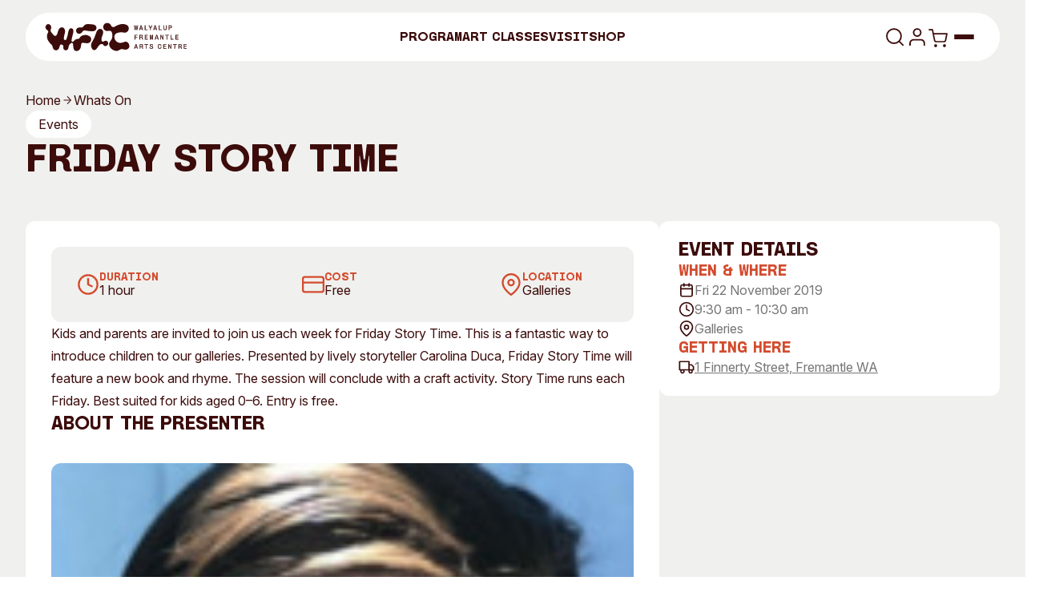

--- FILE ---
content_type: text/html; charset=UTF-8
request_url: https://wfac.org.au/whats-on/post/friday-story-time-18/
body_size: 54707
content:
<!DOCTYPE html>
<!-- [if lt IE 9]><html class="no-js no-svg ie lt-ie9 lt-ie8 lt-ie7" lang="en-AU"> <![endif] -->
<!-- [if IE 9]><html class="no-js no-svg ie ie9 lt-ie9 lt-ie8" lang="en-AU"> <![endif] -->
<!-- [if gt IE 9]><! -->
<html class="no-js no-svg" lang="en-AU">
	<!-- <![endif] -->
			<head>
	<meta charset="UTF-8" />
	<meta http-equiv="Content-Type" content="text/html; charset=UTF-8" />
	<meta http-equiv="X-UA-Compatible" content="IE=edge" />
	<meta name="viewport" content="width=device-width, initial-scale=1" />
	<link rel="author" href="https://wfac.org.au/wp-content/themes/startdigital/humans.txt" />
	<link rel="pingback" href="https://wfac.org.au/xmlrpc.php" />
	<link rel="profile" href="http://gmpg.org/xfn/11" />
	<meta name='robots' content='index, follow, max-image-preview:large, max-snippet:-1, max-video-preview:-1' />
	<style>img:is([sizes="auto" i], [sizes^="auto," i]) { contain-intrinsic-size: 3000px 1500px }</style>
	
	<!-- This site is optimized with the Yoast SEO plugin v20.5 - https://yoast.com/wordpress/plugins/seo/ -->
	<title>Friday Story Time - Walyalup Fremantle Arts Centre</title>
	<link rel="canonical" href="https://wfac.org.au/whats-on/post/friday-story-time-18/" />
	<meta property="og:locale" content="en_US" />
	<meta property="og:type" content="article" />
	<meta property="og:title" content="Friday Story Time - Walyalup Fremantle Arts Centre" />
	<meta property="og:description" content="Kids and parents are invited to join us each week for Friday Story Time. This is a fantastic way to introduce children to our galleries. Presented by lively storyteller Carolina Duca, Friday Story Time will feature a new book and rhyme. The session will conclude with a craft activity. Story Time runs each Friday. Best suited&hellip;" />
	<meta property="og:url" content="https://wfac.org.au/whats-on/post/friday-story-time-18/" />
	<meta property="og:site_name" content="Walyalup Fremantle Arts Centre" />
	<meta property="article:modified_time" content="2021-05-27T05:08:50+00:00" />
	<meta property="og:image" content="https://www.wfac.org.au/wp-content/uploads/2019/06/Carolina-Duca-TILE-768x576-150x150.jpg" />
	<meta name="twitter:card" content="summary_large_image" />
	<script type="application/ld+json" class="yoast-schema-graph">{"@context":"https://schema.org","@graph":[{"@type":"WebPage","@id":"https://wfac.org.au/whats-on/post/friday-story-time-18/","url":"https://wfac.org.au/whats-on/post/friday-story-time-18/","name":"Friday Story Time - Walyalup Fremantle Arts Centre","isPartOf":{"@id":"https://wfac.org.au/#website"},"primaryImageOfPage":{"@id":"https://wfac.org.au/whats-on/post/friday-story-time-18/#primaryimage"},"image":{"@id":"https://wfac.org.au/whats-on/post/friday-story-time-18/#primaryimage"},"thumbnailUrl":"https://www.wfac.org.au/wp-content/uploads/2019/06/Carolina-Duca-TILE-768x576-150x150.jpg","datePublished":"2019-11-19T02:26:03+00:00","dateModified":"2021-05-27T05:08:50+00:00","breadcrumb":{"@id":"https://wfac.org.au/whats-on/post/friday-story-time-18/#breadcrumb"},"inLanguage":"en-AU","potentialAction":[{"@type":"ReadAction","target":["https://wfac.org.au/whats-on/post/friday-story-time-18/"]}]},{"@type":"ImageObject","inLanguage":"en-AU","@id":"https://wfac.org.au/whats-on/post/friday-story-time-18/#primaryimage","url":"https://www.wfac.org.au/wp-content/uploads/2019/06/Carolina-Duca-TILE-768x576-150x150.jpg","contentUrl":"https://www.wfac.org.au/wp-content/uploads/2019/06/Carolina-Duca-TILE-768x576-150x150.jpg"},{"@type":"BreadcrumbList","@id":"https://wfac.org.au/whats-on/post/friday-story-time-18/#breadcrumb","itemListElement":[{"@type":"ListItem","position":1,"name":"Home","item":"https://wfac.org.au/"},{"@type":"ListItem","position":2,"name":"Friday Story Time"}]},{"@type":"WebSite","@id":"https://wfac.org.au/#website","url":"https://wfac.org.au/","name":"Walyalup Fremantle Arts Centre","description":"Exhibitions, Events, Music &amp; Courses","potentialAction":[{"@type":"SearchAction","target":{"@type":"EntryPoint","urlTemplate":"https://wfac.org.au/?s={search_term_string}"},"query-input":"required name=search_term_string"}],"inLanguage":"en-AU"}]}</script>
	<!-- / Yoast SEO plugin. -->


<style id='safe-svg-svg-icon-style-inline-css' type='text/css'>
.safe-svg-cover{text-align:center}.safe-svg-cover .safe-svg-inside{display:inline-block;max-width:100%}.safe-svg-cover svg{fill:currentColor;height:100%;max-height:100%;max-width:100%;width:100%}

</style>
<link rel='stylesheet' id='wc-blocks-vendors-style-css' href='https://wfac.org.au/wp-content/plugins/woocommerce/packages/woocommerce-blocks/build/wc-blocks-vendors-style.css?ver=10.0.4' type='text/css' media='all' />
<link rel='stylesheet' id='wc-blocks-style-css' href='https://wfac.org.au/wp-content/plugins/woocommerce/packages/woocommerce-blocks/build/wc-blocks-style.css?ver=10.0.4' type='text/css' media='all' />
<style id='woocommerce-inline-inline-css' type='text/css'>
.woocommerce form .form-row .required { visibility: visible; }
</style>
<link rel='stylesheet' id='wordpress-popular-posts-css-css' href='https://wfac.org.au/wp-content/plugins/wordpress-popular-posts/assets/css/wpp.css?ver=6.1.1' type='text/css' media='all' />
<link rel='stylesheet' id='startdigital-css' href='https://wfac.org.au/wp-content/themes/startdigital/static/style.css?ver=1765423523' type='text/css' media='all' />
<script type="text/javascript" src="https://wfac.org.au/wp-includes/js/jquery/jquery.min.js?ver=3.7.1" id="jquery-core-js"></script>
<script type="text/javascript" src="https://wfac.org.au/wp-includes/js/jquery/jquery-migrate.min.js?ver=3.4.1" id="jquery-migrate-js"></script>
<script type="application/json" id="wpp-json">
/* <![CDATA[ */
{"sampling_active":0,"sampling_rate":100,"ajax_url":"https:\/\/wfac.org.au\/wp-json\/wordpress-popular-posts\/v1\/popular-posts","api_url":"https:\/\/wfac.org.au\/wp-json\/wordpress-popular-posts","ID":23263,"token":"b63dcfeaf1","lang":0,"debug":0}
/* ]]> */
</script>
<script type="text/javascript" src="https://wfac.org.au/wp-content/plugins/wordpress-popular-posts/assets/js/wpp.min.js?ver=6.1.1" id="wpp-js-js"></script>
<link rel="EditURI" type="application/rsd+xml" title="RSD" href="https://wfac.org.au/xmlrpc.php?rsd" />
<meta name="generator" content="WordPress 6.8.3" />
<meta name="generator" content="WooCommerce 7.7.0" />
            <style id="wpp-loading-animation-styles">@-webkit-keyframes bgslide{from{background-position-x:0}to{background-position-x:-200%}}@keyframes bgslide{from{background-position-x:0}to{background-position-x:-200%}}.wpp-widget-placeholder,.wpp-widget-block-placeholder{margin:0 auto;width:60px;height:3px;background:#dd3737;background:linear-gradient(90deg,#dd3737 0%,#571313 10%,#dd3737 100%);background-size:200% auto;border-radius:3px;-webkit-animation:bgslide 1s infinite linear;animation:bgslide 1s infinite linear}</style>
            	<noscript><style>.woocommerce-product-gallery{ opacity: 1 !important; }</style></noscript>
	<link rel="icon" href="https://wfac.org.au/wp-content/uploads/2025/12/cropped-favicon-32x32.png" sizes="32x32" />
<link rel="icon" href="https://wfac.org.au/wp-content/uploads/2025/12/cropped-favicon-192x192.png" sizes="192x192" />
<link rel="apple-touch-icon" href="https://wfac.org.au/wp-content/uploads/2025/12/cropped-favicon-180x180.png" />
<meta name="msapplication-TileImage" content="https://wfac.org.au/wp-content/uploads/2025/12/cropped-favicon-270x270.png" />


	
	</head>
	
	<body class="wp-singular whatson-template-default single single-whatson postid-23263 wp-theme-startdigital theme-startdigital woocommerce-no-js min-h-screen" data-template="base.twig">
		<a class="skip-link screen-reader-text sr-only" href="#page-content">Skip to content</a>

					<header class="fixed top-0 z-50 w-full py-2 md:py-4">
	<div data-navigation class="container relative">
		<div
			data-header-inner
			class="header-animation relative grid w-full grid-cols-2 items-center justify-between rounded-full p-2.5 px-4 md:p-3 md:px-6 lg:grid-cols-3"
		>
			<a href="https://wfac.org.au" class="relative z-10 w-fit duration-300 ease-out active:scale-95" rel="home">
				<svg class="h-[26px] sm:h-7 md:h-9 text-wfac-dark-red" viewbox="0 0 173 35" fill="none" xmlns="http://www.w3.org/2000/svg">
	<path
		d="M109.062 9.19258L108.206 3.70922H108.957L109.629 7.80888H109.662L110.293 3.70922H111.004L111.644 7.80888H111.676L112.331 3.70922H113.004L112.148 9.19258H111.253L110.622 5.2198H110.589L109.965 9.19258H109.062Z"
		fill="currentColor"
	/>
	<path
		d="M112.201 9.25601H111.196L110.603 5.5267L110.018 9.25601H109.007L108.132 3.64576H109.012L109.645 7.50366L110.238 3.64576H111.057L111.659 7.50195L112.277 3.64576H113.077L112.203 9.25601H112.201ZM111.306 9.12741H112.093L112.928 3.77264H112.385L111.73 7.87231H111.589L110.949 3.77264H110.348L109.717 7.87231H109.576L108.904 3.77264H108.281L109.117 9.12741H109.91L110.535 5.15463H110.675L111.306 9.12741Z"
		fill="currentColor"
	/>
	<path
		d="M114.465 9.19258L116.246 3.70922H117.261L119.051 9.19258H118.189L116.742 4.53395H116.709L115.294 9.19258H114.463H114.465ZM115.36 7.96148V7.31335H118.125V7.96148H115.36Z"
		fill="currentColor"
	/>
	<path
		d="M119.141 9.25599H118.143L117.76 8.02489H115.717L115.343 9.25599H114.377L116.2 3.64574H117.308L119.139 9.25599H119.141ZM118.235 9.12739H118.964L117.215 3.77262H116.293L114.552 9.12739H115.248L115.583 8.02317H115.295V7.24816H115.818L116.663 4.46705H116.788L117.652 7.24816H118.189V8.02317H117.894L118.237 9.12739H118.235ZM117.853 7.89801H118.06V7.37848H117.692L117.853 7.89801ZM115.756 7.89801H117.721L117.56 7.37848H115.914L115.756 7.89801ZM115.423 7.89801H115.622L115.78 7.37848H115.423V7.89801ZM115.951 7.24988H117.519L116.726 4.69681L115.951 7.24988Z"
		fill="currentColor"
	/>
	<path d="M121.345 9.19258V3.70922H122.184V8.48787H124.67L124.781 9.19087H121.345V9.19258Z" fill="currentColor" />
	<path
		d="M124.857 9.25601H121.282V3.64576H122.249V8.42442H124.725L124.857 9.25601ZM121.409 9.12741H124.708L124.617 8.5513H122.122V3.77264H121.41V9.12741H121.409Z"
		fill="currentColor"
	/>
	<path
		d="M127.691 9.19262V7.15393L125.853 3.70925H126.772L128.13 6.26747H128.163L129.514 3.70925H130.361L128.531 7.15393V9.19262H127.693H127.691Z"
		fill="currentColor"
	/>
	<path
		d="M128.595 9.25604H127.628V7.17106L125.747 3.64751H126.81L128.145 6.16286L129.474 3.64751H130.465L128.593 7.17106V9.25604H128.595ZM127.754 9.12744H128.466L128.473 7.12305L130.253 3.77267H129.55L128.198 6.33089H128.09L126.732 3.77267H125.957L127.753 7.13677V9.12744H127.754Z"
		fill="currentColor"
	/>
	<path
		d="M131.487 9.19258L133.268 3.70922H134.283L136.073 9.19258H135.211L133.764 4.53395H133.731L132.316 9.19258H131.485H131.487ZM132.382 7.96148V7.31335H135.147V7.96148H132.382Z"
		fill="currentColor"
	/>
	<path
		d="M136.162 9.25599H135.164L134.782 8.02489H132.738L132.364 9.25599H131.399L133.222 3.64574H134.329L136.16 9.25599H136.162ZM135.257 9.12739H135.986L134.237 3.77262H133.314L131.574 9.12739H132.27L132.604 8.02317H132.316V7.24816H132.839L133.685 4.46705H133.81L134.674 7.24816H135.211V8.02317H134.916L135.259 9.12739H135.257ZM134.874 7.89801H135.082V7.37848H134.713L134.874 7.89801ZM132.777 7.89801H134.742L134.581 7.37848H132.935L132.777 7.89801ZM132.445 7.89801H132.644L132.801 7.37848H132.445V7.89801ZM132.973 7.24988H134.54L133.748 4.69681L132.973 7.24988Z"
		fill="currentColor"
	/>
	<path d="M138.368 9.19258V3.70922H139.206V8.48787H141.692L141.804 9.19087H138.368V9.19258Z" fill="currentColor" />
	<path
		d="M141.879 9.25599H138.304V3.64574H139.271V8.4244H141.747L141.879 9.25599ZM138.431 9.12739H141.73L141.639 8.55128H139.144V3.77262H138.433V9.12739H138.431Z"
		fill="currentColor"
	/>
	<path
		d="M145.856 9.27142C145.285 9.27142 144.841 9.11024 144.522 8.78789C144.203 8.46554 144.042 8.01631 144.042 7.44191V3.70918H144.865V7.44191C144.865 7.8037 144.957 8.08833 145.144 8.29237C145.331 8.49812 145.592 8.59928 145.928 8.59928C146.264 8.59928 146.533 8.49641 146.718 8.29237C146.905 8.08661 146.998 7.8037 146.998 7.44191V3.70918H147.812V7.44191C147.812 8.01803 147.653 8.46554 147.332 8.78789C147.013 9.11024 146.567 9.27142 145.998 9.27142H145.854H145.856Z"
		fill="currentColor"
	/>
	<path
		d="M146 9.33485H145.856C145.271 9.33485 144.806 9.1651 144.475 8.83246C144.144 8.49983 143.978 8.03173 143.978 7.44019V3.64401H144.928V7.44019C144.928 7.78483 145.017 8.05745 145.19 8.24778C145.363 8.4381 145.61 8.53412 145.926 8.53412C146.241 8.53412 146.497 8.4381 146.67 8.24778C146.845 8.05574 146.932 7.78311 146.932 7.44019V3.64401H147.875V7.44019C147.875 8.03002 147.707 8.49811 147.376 8.83246C147.045 9.1651 146.583 9.33485 145.996 9.33485H146ZM144.107 3.77261V7.4419C144.107 7.99744 144.261 8.43467 144.568 8.7433C144.873 9.05194 145.307 9.20797 145.857 9.20797H146.001C146.552 9.20797 146.985 9.05194 147.291 8.7433C147.598 8.43467 147.752 7.99744 147.752 7.4419V3.77261H147.064V7.4419C147.064 7.81912 146.965 8.11918 146.768 8.33522C146.569 8.55298 146.288 8.66443 145.929 8.66443C145.571 8.66443 145.297 8.55469 145.099 8.33522C144.902 8.11918 144.803 7.81741 144.803 7.4419V3.77261H144.107Z"
		fill="currentColor"
	/>
	<path
		d="M150.116 9.19258V3.70922H152.537C152.825 3.70922 153.086 3.7778 153.321 3.91668C153.556 4.05557 153.743 4.24246 153.885 4.47565C154.026 4.71056 154.096 4.96775 154.096 5.25066V5.33125C154.096 5.61416 154.026 5.87478 153.885 6.11483C153.744 6.35488 153.556 6.5452 153.321 6.6858C153.086 6.8264 152.825 6.89842 152.537 6.89842H150.948V9.19258H150.116ZM150.948 6.21942H152.338C152.508 6.21942 152.664 6.17999 152.801 6.0994C152.94 6.01881 153.048 5.91079 153.129 5.77191C153.209 5.63302 153.249 5.47699 153.249 5.30039C153.249 5.12378 153.209 4.97461 153.129 4.83744C153.048 4.69855 152.94 4.58882 152.805 4.50652C152.669 4.42421 152.513 4.38306 152.337 4.38306H150.946V6.22114L150.948 6.21942Z"
		fill="currentColor"
	/>
	<path
		d="M151.012 9.25601H150.053V3.64576H152.538C152.836 3.64576 153.11 3.71949 153.354 3.8618C153.596 4.00583 153.793 4.2013 153.94 4.44306C154.086 4.68654 154.161 4.95916 154.161 5.25065V5.33123C154.161 5.62444 154.088 5.89878 153.94 6.1474C153.795 6.39602 153.597 6.59491 153.356 6.74066C153.112 6.8864 152.838 6.96184 152.539 6.96184H151.013V9.25601H151.012ZM150.18 9.12741H150.883V6.83325H152.538C152.812 6.83325 153.066 6.76466 153.289 6.63092C153.513 6.49546 153.695 6.312 153.831 6.08224C153.964 5.85419 154.033 5.60043 154.033 5.33123V5.25065C154.033 4.98145 153.964 4.73112 153.831 4.50822C153.695 4.2836 153.513 4.10356 153.289 3.97154C153.066 3.83951 152.812 3.77264 152.538 3.77264H150.18V9.12741ZM152.339 6.28285H150.885V4.31789H152.339C152.526 4.31789 152.694 4.36247 152.839 4.45163C152.984 4.53908 153.1 4.6591 153.186 4.80656C153.272 4.95402 153.314 5.12034 153.314 5.30209C153.314 5.48384 153.272 5.65701 153.186 5.80619C153.1 5.95364 152.982 6.07195 152.834 6.15768C152.687 6.24341 152.521 6.28628 152.339 6.28628V6.28285ZM151.012 6.15597H152.339C152.497 6.15597 152.642 6.11825 152.771 6.04452C152.899 5.97079 153.001 5.86791 153.076 5.73932C153.15 5.61072 153.188 5.46326 153.188 5.30037C153.188 5.13748 153.15 4.99688 153.076 4.86829C153.002 4.73969 152.901 4.6351 152.774 4.55965C152.649 4.48421 152.503 4.44477 152.341 4.44477H151.013V6.15597H151.012Z"
		fill="currentColor"
	/>
	<path
		d="M108.902 20.54V15.0566H112.362L112.257 15.7442H109.732V17.4537H111.937V18.1172H109.732V20.5383H108.9L108.902 20.54Z"
		fill="currentColor"
	/>
	<path
		d="M109.797 20.605H108.838V14.9948H112.437L112.314 15.8092H109.797V17.3918H112.002V18.1823H109.797V20.6033V20.605ZM108.965 20.4764H109.668V18.0554H111.873V17.5187H109.668V15.6806H112.202L112.286 15.1199H108.964V20.4747L108.965 20.4764Z"
		fill="currentColor"
	/>
	<path
		d="M118.563 20.5811C118.43 20.5811 118.303 20.5536 118.179 20.5005C118.056 20.4473 117.958 20.3462 117.883 20.197C117.807 20.0478 117.771 19.8318 117.771 19.5489C117.771 19.2831 117.742 19.0636 117.684 18.8939C117.626 18.7241 117.55 18.5887 117.456 18.4909C117.363 18.3932 117.262 18.3212 117.156 18.2783C117.049 18.2355 116.945 18.2149 116.844 18.2149H115.621V20.5399H114.79V15.0565H117.171C117.459 15.0565 117.718 15.1148 117.95 15.2331C118.181 15.3497 118.365 15.5161 118.502 15.7287C118.637 15.9413 118.706 16.1951 118.706 16.4883C118.706 16.8243 118.618 17.1158 118.442 17.3627C118.265 17.6096 118.034 17.7639 117.747 17.8222V17.8617C117.939 17.9148 118.097 18.0074 118.222 18.1411C118.347 18.2749 118.442 18.4378 118.507 18.6332C118.57 18.827 118.603 19.0362 118.603 19.2608C118.603 19.6226 118.632 19.8763 118.69 20.0204C118.749 20.1644 118.855 20.257 119.009 20.2999V20.5073C118.956 20.5348 118.891 20.5519 118.814 20.5639C118.737 20.5742 118.653 20.5793 118.562 20.5793L118.563 20.5811ZM115.623 17.5445H116.941C117.245 17.5445 117.478 17.4553 117.641 17.277C117.804 17.0987 117.884 16.874 117.884 16.6014C117.884 16.3288 117.806 16.1162 117.65 15.9619C117.492 15.8075 117.272 15.7304 116.989 15.7304H115.623V17.5445Z"
		fill="currentColor"
	/>
	<path
		d="M118.563 20.6444C118.423 20.6444 118.284 20.6153 118.154 20.5587C118.018 20.5004 117.908 20.3872 117.826 20.2243C117.746 20.0649 117.708 19.8437 117.708 19.5488C117.708 19.2916 117.679 19.0773 117.624 18.9144C117.569 18.7532 117.497 18.6246 117.409 18.5337C117.324 18.4429 117.229 18.376 117.132 18.3365C117.032 18.2971 116.936 18.2765 116.844 18.2765H115.685V20.6016H114.726V14.9913H117.171C117.468 14.9913 117.739 15.053 117.979 15.1748C118.22 15.2965 118.414 15.4714 118.555 15.6926C118.697 15.9155 118.769 16.1813 118.769 16.4865C118.769 16.8345 118.677 17.1415 118.493 17.3986C118.339 17.6181 118.138 17.7673 117.9 17.8462C118.044 17.9045 118.167 17.9885 118.268 18.0965C118.399 18.2354 118.5 18.4086 118.567 18.6126C118.632 18.8132 118.666 19.031 118.666 19.259C118.666 19.6122 118.694 19.8591 118.749 19.9946C118.8 20.1198 118.891 20.2003 119.026 20.2364L119.073 20.2501V20.545L119.038 20.5621C118.98 20.5913 118.906 20.6119 118.822 20.6239C118.742 20.6341 118.654 20.641 118.562 20.641L118.563 20.6444ZM115.559 18.1514H116.845C116.953 18.1514 117.067 18.1737 117.181 18.22C117.296 18.2662 117.404 18.3417 117.504 18.448C117.603 18.5526 117.684 18.6966 117.746 18.8749C117.806 19.0515 117.836 19.2796 117.836 19.5505C117.836 19.8214 117.872 20.0306 117.941 20.1695C118.008 20.3049 118.097 20.3958 118.205 20.4438C118.399 20.5278 118.627 20.5278 118.807 20.5038C118.86 20.497 118.908 20.485 118.947 20.4695V20.3495C118.798 20.2964 118.692 20.1952 118.632 20.0477C118.57 19.8951 118.539 19.6379 118.539 19.2642C118.539 19.0481 118.509 18.8441 118.447 18.6572C118.387 18.472 118.296 18.316 118.178 18.1891C118.061 18.0656 117.912 17.9765 117.732 17.9268L117.686 17.913V17.7724L117.737 17.7622C118.006 17.7073 118.227 17.5615 118.394 17.3283C118.562 17.0934 118.646 16.8105 118.646 16.4899C118.646 16.2104 118.581 15.9669 118.452 15.7646C118.323 15.5623 118.145 15.4028 117.926 15.2914C117.704 15.1799 117.451 15.1216 117.175 15.1216H114.856V20.4764H115.559V18.1514ZM116.941 17.6078H115.559V15.6669H116.989C117.288 15.6669 117.524 15.7509 117.694 15.9172C117.864 16.0835 117.95 16.315 117.95 16.6013C117.95 16.8877 117.862 17.1295 117.689 17.3198C117.514 17.5118 117.264 17.6078 116.943 17.6078H116.941ZM115.686 17.4792H116.941C117.229 17.4792 117.442 17.3986 117.593 17.2323C117.744 17.0677 117.819 16.8534 117.819 16.5996C117.819 16.3459 117.746 16.147 117.603 16.0064C117.459 15.8658 117.252 15.7938 116.988 15.7938H115.685V17.481L115.686 17.4792Z"
		fill="currentColor"
	/>
	<path
		d="M121.211 20.54V15.0566H124.791L124.679 15.7356H122.049V17.4057H124.431V18.0692H122.049V19.8439H124.726L124.837 20.5383H121.209L121.211 20.54Z"
		fill="currentColor"
	/>
	<path
		d="M124.914 20.6051H121.147V14.9949H124.866L124.734 15.8008H122.114V17.3439H124.496V18.1344H122.114V19.7821H124.782L124.914 20.6051ZM121.274 20.4766H124.763L124.672 19.909H121.985V18.0075H124.367V17.4708H121.985V15.6739H124.624L124.715 15.1218H121.274V20.4766Z"
		fill="currentColor"
	/>
	<path
		d="M127.307 20.54V15.0566H128.442L129.202 19.3723H129.234L130.025 15.0566H131.144V20.54H130.393V16.0322H130.354L129.546 20.54H128.802L128.019 16.0322H127.979V20.54H127.307Z"
		fill="currentColor"
	/>
	<path
		d="M131.208 20.605H130.33V16.5277L129.6 20.605H128.749L128.043 16.5414V20.605H127.244V14.9948H128.495L128.504 15.048L129.217 19.1048L129.97 14.9965H131.206V20.6068L131.208 20.605ZM130.457 20.4765H131.081V15.1217H130.08L129.289 19.4374H129.15L129.142 19.3842L128.392 15.1217H127.374V20.4765H127.918V15.9687H128.075L128.859 20.4765H129.495L130.303 15.9687H130.459V20.4765H130.457Z"
		fill="currentColor"
	/>
	<path
		d="M133.406 20.54L135.187 15.0566H136.203L137.993 20.54H137.13L135.683 15.8814H135.65L134.236 20.54H133.404H133.406ZM134.301 19.3106V18.6625H137.067V19.3106H134.301Z"
		fill="currentColor"
	/>
	<path
		d="M138.08 20.605H137.082L136.7 19.3739H134.656L134.282 20.605H133.317L135.14 14.9948H136.247L138.078 20.605H138.08ZM137.177 20.4764H137.905L136.156 15.1217H135.234L133.493 20.4764H134.19L134.524 19.3722H134.236V18.5972H134.759L135.604 15.8161H135.729L136.594 18.5972H137.13V19.3722H136.835L137.178 20.4764H137.177ZM136.794 19.2453H137.002V18.7258H136.633L136.794 19.2453ZM134.695 19.2453H136.66L136.499 18.7258H134.853L134.695 19.2453ZM134.365 19.2453H134.563L134.721 18.7258H134.365V19.2453ZM134.893 18.5989H136.46L135.668 16.0458L134.893 18.5989Z"
		fill="currentColor"
	/>
	<path
		d="M140.207 20.54V15.0566H141.038L142.717 18.3727L143.012 19.0123H143.044V15.0566H143.828V20.54H142.989L141.256 17.1519L141.016 16.5998L140.983 16.6084V20.54H140.208H140.207Z"
		fill="currentColor"
	/>
	<path
		d="M143.891 20.6051H142.95L141.198 17.181L141.047 16.833V20.6051H140.145V14.9949H141.079L142.775 18.347L142.983 18.7945V14.9949H143.893V20.6051H143.891ZM143.027 20.4766H143.765V15.1218H143.11V19.0774H142.972L142.66 18.4019L141.001 15.1218H140.272V20.4766H140.92V16.5586L141.052 16.5243L141.313 17.1245L143.027 20.4748V20.4766Z"
		fill="currentColor"
	/>
	<path d="M147.75 20.54V15.7528H146.047V15.0584H150.282V15.7528H148.58V20.54H147.748H147.75Z" fill="currentColor" />
	<path
		d="M148.645 20.605H147.687V15.8178H145.984V14.9948H150.348V15.8178H148.645V20.605ZM147.813 20.4764H148.516V15.6892H150.219V15.1217H146.111V15.6892H147.813V20.4764Z"
		fill="currentColor"
	/>
	<path d="M152.593 20.54V15.0566H153.432V19.8353H155.918L156.029 20.5383H152.593V20.54Z" fill="currentColor" />
	<path
		d="M156.105 20.6051H152.53V14.9949H153.497V19.7736H155.973L156.105 20.6051ZM152.657 20.4766H155.956L155.865 19.9004H153.37V15.1218H152.658V20.4766H152.657Z"
		fill="currentColor"
	/>
	<path
		d="M158.451 20.54V15.0566H162.031L161.92 15.7356H159.289V17.4057H161.671V18.0692H159.289V19.8439H161.966L162.077 20.5383H158.449L158.451 20.54Z"
		fill="currentColor"
	/>
	<path
		d="M162.154 20.6051H158.387V14.9949H162.106L161.974 15.8008H159.354V17.3439H161.736V18.1344H159.354V19.7821H162.022L162.154 20.6051ZM158.514 20.4766H162.003L161.912 19.909H159.226V18.0075H161.607V17.4708H159.226V15.6739H161.864L161.955 15.1218H158.514V20.4766Z"
		fill="currentColor"
	/>
	<path
		d="M108.311 31.8891L110.092 26.4057H111.107L112.897 31.8891H112.035L110.588 27.2305H110.555L109.141 31.8891H108.309H108.311ZM109.206 30.658V30.0099H111.972V30.658H109.206Z"
		fill="currentColor"
	/>
	<path
		d="M112.984 31.9524H111.987L111.604 30.7213H109.56L109.187 31.9524H108.221L110.044 26.3422H111.151L112.983 31.9524H112.984ZM112.081 31.8255H112.81L111.061 26.4708H110.138L108.398 31.8255H109.094L109.428 30.7213H109.14V29.9463H109.663L110.509 27.1652H110.634L111.498 29.9463H112.035V30.7213H111.74L112.083 31.8255H112.081ZM111.698 30.5944H111.906V30.0749H111.537L111.698 30.5944ZM109.601 30.5944H111.566L111.405 30.0749H109.759L109.601 30.5944ZM109.269 30.5944H109.468L109.625 30.0749H109.269V30.5944ZM109.797 29.948H111.364L110.572 27.3949L109.797 29.948Z"
		fill="currentColor"
	/>
	<path
		d="M118.884 31.9302C118.75 31.9302 118.623 31.9028 118.5 31.8496C118.376 31.7965 118.278 31.6953 118.203 31.5461C118.128 31.397 118.092 31.1809 118.092 30.898C118.092 30.6322 118.062 30.4128 118.004 30.243C117.946 30.0733 117.87 29.9378 117.776 29.8401C117.684 29.7423 117.582 29.6703 117.476 29.6275C117.37 29.5846 117.265 29.564 117.164 29.564H115.941V31.8891H115.11V26.4057H117.491C117.78 26.4057 118.038 26.464 118.27 26.5823C118.501 26.6989 118.685 26.8652 118.822 27.0778C118.957 27.2904 119.026 27.5442 119.026 27.8374C119.026 28.1735 118.939 28.4649 118.762 28.7119C118.585 28.9588 118.354 29.1131 118.068 29.1714V29.2108C118.26 29.264 118.417 29.3566 118.543 29.4903C118.668 29.624 118.762 29.7869 118.827 29.9824C118.891 30.1761 118.923 30.3853 118.923 30.6099C118.923 30.9717 118.952 31.2255 119.011 31.3695C119.069 31.5135 119.175 31.6061 119.33 31.649V31.8565C119.276 31.8839 119.211 31.9011 119.134 31.9131C119.057 31.9233 118.973 31.9285 118.882 31.9285L118.884 31.9302ZM115.943 28.8919H117.262C117.565 28.8919 117.798 28.8027 117.961 28.6244C118.124 28.4461 118.205 28.2215 118.205 27.9488C118.205 27.6762 118.126 27.4636 117.97 27.3093C117.812 27.155 117.593 27.0778 117.31 27.0778H115.943V28.8919Z"
		fill="currentColor"
	/>
	<path
		d="M118.883 31.9937C118.743 31.9937 118.604 31.9645 118.473 31.9079C118.338 31.8497 118.228 31.7365 118.146 31.5736C118.065 31.4141 118.028 31.1929 118.028 30.898C118.028 30.6408 117.998 30.4265 117.944 30.2636C117.889 30.1024 117.817 29.9739 117.729 29.883C117.644 29.7921 117.549 29.7252 117.452 29.6858C117.352 29.6464 117.256 29.6258 117.163 29.6258H116.004V31.9508H115.046V26.3406H117.491C117.788 26.3406 118.058 26.4023 118.299 26.524C118.54 26.6458 118.734 26.8207 118.875 27.0418C119.017 27.2647 119.089 27.5305 119.089 27.8357C119.089 28.1838 118.996 28.4907 118.813 28.7479C118.659 28.9674 118.458 29.1165 118.22 29.1954C118.364 29.2537 118.487 29.3377 118.588 29.4457C118.719 29.5846 118.82 29.7578 118.887 29.9618C118.952 30.1625 118.986 30.3802 118.986 30.6083C118.986 30.9615 119.014 31.2084 119.068 31.3438C119.12 31.469 119.211 31.5496 119.346 31.5856L119.392 31.5993V31.8942L119.358 31.9114C119.3 31.9405 119.226 31.9611 119.142 31.9731C119.062 31.9834 118.974 31.9902 118.882 31.9902L118.883 31.9937ZM115.879 29.5006H117.165C117.273 29.5006 117.386 29.5229 117.501 29.5692C117.616 29.6155 117.724 29.6909 117.824 29.7972C117.923 29.9018 118.004 30.0459 118.065 30.2242C118.125 30.4008 118.156 30.6288 118.156 30.8997C118.156 31.1707 118.192 31.3798 118.261 31.5187C118.328 31.6542 118.417 31.7451 118.525 31.7931C118.719 31.8771 118.947 31.8771 119.127 31.8531C119.18 31.8462 119.228 31.8342 119.267 31.8188V31.6988C119.118 31.6456 119.012 31.5444 118.952 31.397C118.89 31.2444 118.859 30.9872 118.859 30.6134C118.859 30.3974 118.828 30.1933 118.767 30.0064C118.707 29.8213 118.616 29.6652 118.497 29.5383C118.381 29.4149 118.232 29.3257 118.052 29.276L118.005 29.2623V29.1217L118.057 29.1114C118.326 29.0565 118.547 28.9108 118.713 28.6776C118.882 28.4427 118.966 28.1598 118.966 27.8391C118.966 27.5597 118.9 27.3162 118.772 27.1139C118.643 26.9115 118.465 26.7521 118.245 26.6406C118.024 26.5292 117.77 26.4709 117.494 26.4709H115.176V31.8256H115.879V29.5006ZM117.261 28.9554H115.879V27.0144H117.309C117.608 27.0144 117.844 27.0984 118.014 27.2647C118.184 27.4311 118.269 27.6625 118.269 27.9489C118.269 28.2352 118.182 28.477 118.009 28.6673C117.834 28.8593 117.584 28.9554 117.263 28.9554H117.261ZM116.006 28.8285H117.261C117.549 28.8285 117.762 28.7479 117.913 28.5816C118.064 28.417 118.139 28.2026 118.139 27.9489C118.139 27.6951 118.065 27.4962 117.923 27.3556C117.779 27.215 117.572 27.143 117.307 27.143H116.004V28.8302L116.006 28.8285Z"
		fill="currentColor"
	/>
	<path
		d="M122.657 31.8891V27.1019H120.955V26.4075H125.19V27.1019H123.487V31.8891H122.656H122.657Z"
		fill="currentColor"
	/>
	<path
		d="M123.55 31.9524H122.592V27.1652H120.889V26.3422H125.253V27.1652H123.55V31.9524ZM122.72 31.8255H123.423V27.0383H125.126V26.4708H121.018V27.0383H122.72V31.8255Z"
		fill="currentColor"
	/>
	<path
		d="M129.225 31.9695C128.947 31.9695 128.683 31.9404 128.429 31.8821C128.176 31.8238 127.954 31.7295 127.762 31.5974C127.57 31.4671 127.419 31.2974 127.306 31.0899C127.195 30.8824 127.138 30.6287 127.138 30.3303V30.2549C127.138 30.2257 127.142 30.1983 127.147 30.1709H127.937C127.932 30.2035 127.929 30.2326 127.929 30.2583V30.3458C127.929 30.5635 127.982 30.7436 128.088 30.8807C128.194 31.0196 128.344 31.1208 128.536 31.1842C128.728 31.2477 128.951 31.2802 129.208 31.2802C129.465 31.2802 129.684 31.2528 129.871 31.1962C130.058 31.1396 130.202 31.0453 130.307 30.9133C130.411 30.7796 130.463 30.6047 130.463 30.3852C130.463 30.188 130.405 30.0303 130.286 29.9137C130.17 29.7971 130.015 29.7011 129.827 29.6291C129.638 29.557 129.429 29.4919 129.203 29.4336C128.976 29.3753 128.75 29.3119 128.524 29.2416C128.297 29.173 128.09 29.0821 127.899 28.9706C127.711 28.8592 127.557 28.7083 127.44 28.5197C127.323 28.3311 127.263 28.0893 127.263 27.7961C127.263 27.4601 127.354 27.184 127.534 26.9645C127.716 26.7468 127.954 26.5856 128.254 26.481C128.553 26.3764 128.88 26.325 129.237 26.325C129.594 26.325 129.919 26.3764 130.213 26.481C130.506 26.5856 130.739 26.7468 130.912 26.968C131.085 27.1891 131.171 27.4806 131.171 27.8424V27.947H130.396V27.8184C130.396 27.6367 130.346 27.4841 130.249 27.3589C130.149 27.2337 130.014 27.1394 129.84 27.076C129.667 27.0125 129.467 26.98 129.237 26.98C129.024 26.98 128.832 27.0074 128.661 27.0606C128.489 27.1137 128.356 27.196 128.258 27.3075C128.158 27.4189 128.11 27.5664 128.11 27.7464C128.11 27.9264 128.167 28.0825 128.282 28.1939C128.397 28.3054 128.548 28.3945 128.738 28.4614C128.927 28.5283 129.136 28.5883 129.365 28.6414C129.595 28.6946 129.822 28.7563 130.048 28.8249C130.274 28.8935 130.482 28.9844 130.672 29.0958C130.861 29.2073 131.015 29.3581 131.135 29.5468C131.255 29.7354 131.315 29.9771 131.315 30.2703C131.315 30.6801 131.222 31.0093 131.039 31.2579C130.855 31.5049 130.605 31.6849 130.288 31.7981C129.971 31.9095 129.616 31.9661 129.221 31.9661L129.225 31.9695Z"
		fill="currentColor"
	/>
	<path
		d="M129.225 32.0331C128.944 32.0331 128.673 32.0022 128.416 31.9439C128.157 31.8839 127.924 31.7862 127.726 31.6507C127.528 31.5153 127.366 31.337 127.252 31.1209C127.135 30.9049 127.077 30.6391 127.077 30.3322V30.2567C127.077 30.2224 127.08 30.1916 127.085 30.1607L127.096 30.1093H128.015L128.003 30.183C127.997 30.2104 127.996 30.2362 127.996 30.2602V30.3476C127.996 30.5517 128.045 30.718 128.141 30.8449C128.239 30.9717 128.38 31.0678 128.558 31.1278C128.743 31.1895 128.961 31.2204 129.21 31.2204C129.458 31.2204 129.674 31.1929 129.854 31.1398C130.028 31.0883 130.163 30.9992 130.259 30.8774C130.353 30.7557 130.401 30.5911 130.401 30.3888C130.401 30.207 130.35 30.0681 130.244 29.9618C130.134 29.8521 129.986 29.7612 129.806 29.6926C129.621 29.6223 129.414 29.5572 129.189 29.4989C128.961 29.4389 128.731 29.3754 128.507 29.3068C128.277 29.2365 128.063 29.1439 127.869 29.0291C127.672 28.9125 127.51 28.753 127.387 28.5558C127.264 28.3569 127.202 28.1032 127.202 27.7997C127.202 27.4499 127.298 27.1567 127.488 26.9287C127.677 26.7023 127.927 26.5326 128.236 26.4263C128.539 26.32 128.877 26.2668 129.239 26.2668C129.601 26.2668 129.937 26.32 130.235 26.4263C130.538 26.5343 130.784 26.704 130.964 26.9338C131.145 27.1653 131.236 27.4739 131.236 27.8477V28.0157H130.334V27.8237C130.334 27.6591 130.29 27.5168 130.201 27.4036C130.11 27.2887 129.981 27.1996 129.822 27.1413C129.657 27.0795 129.46 27.0487 129.241 27.0487C129.035 27.0487 128.848 27.0744 128.685 27.1258C128.527 27.1756 128.4 27.2527 128.309 27.3556C128.22 27.4568 128.177 27.5871 128.177 27.7534C128.177 27.9197 128.227 28.0552 128.33 28.1563C128.438 28.2609 128.582 28.3466 128.762 28.4101C128.949 28.4752 129.157 28.5353 129.383 28.5884C129.611 28.6416 129.842 28.7033 130.07 28.7736C130.3 28.8439 130.514 28.9382 130.708 29.0514C130.905 29.168 131.068 29.3274 131.193 29.5229C131.319 29.7218 131.384 29.9755 131.384 30.2807C131.384 30.7025 131.286 31.0472 131.096 31.3061C130.905 31.5633 130.643 31.7519 130.314 31.8668C129.992 31.9799 129.626 32.0382 129.225 32.0382V32.0331ZM127.204 30.2344C127.204 30.2344 127.204 30.2482 127.204 30.255V30.3305C127.204 30.6168 127.257 30.862 127.363 31.0592C127.469 31.2564 127.617 31.4193 127.799 31.5444C127.984 31.6696 128.2 31.7622 128.445 31.8188C128.692 31.8753 128.954 31.9045 129.225 31.9045C129.611 31.9045 129.962 31.8496 130.271 31.7399C130.574 31.6336 130.816 31.4587 130.993 31.2221C131.168 30.9872 131.255 30.6682 131.255 30.2722C131.255 29.9927 131.199 29.7612 131.085 29.5829C130.972 29.4029 130.823 29.2588 130.643 29.1525C130.46 29.0445 130.254 28.9536 130.033 28.8868C129.806 28.8182 129.578 28.7564 129.354 28.7033C129.124 28.6501 128.91 28.5884 128.719 28.5215C128.522 28.4512 128.361 28.3569 128.241 28.2386C128.114 28.1152 128.051 27.9489 128.051 27.7448C128.051 27.5408 128.105 27.3865 128.213 27.263C128.32 27.143 128.466 27.0538 128.646 26.9972C128.822 26.9424 129.021 26.9149 129.241 26.9149C129.475 26.9149 129.686 26.9492 129.866 27.0144C130.05 27.0813 130.196 27.1841 130.302 27.3179C130.41 27.455 130.463 27.6231 130.463 27.8168V27.8803H131.111V27.8408C131.111 27.4945 131.029 27.2133 130.864 27.0041C130.7 26.7932 130.473 26.6372 130.194 26.5377C129.909 26.4366 129.589 26.3851 129.241 26.3851C128.892 26.3851 128.568 26.4366 128.279 26.5377C127.992 26.6372 127.761 26.7932 127.588 27.0024C127.416 27.2081 127.33 27.4739 127.33 27.7928C127.33 28.0723 127.387 28.3055 127.497 28.4821C127.608 28.6621 127.756 28.8062 127.934 28.9125C128.119 29.0222 128.323 29.1114 128.544 29.1782C128.766 29.2468 128.994 29.3103 129.222 29.3686C129.451 29.4286 129.662 29.4937 129.853 29.5657C130.05 29.6412 130.211 29.7406 130.334 29.8641C130.463 29.9927 130.528 30.1676 130.528 30.3802C130.528 30.6117 130.472 30.8037 130.358 30.9477C130.247 31.09 130.089 31.1929 129.89 31.2529C129.698 31.3112 129.47 31.3404 129.21 31.3404C128.949 31.3404 128.716 31.3078 128.519 31.2409C128.315 31.1723 128.155 31.0643 128.04 30.9152C127.925 30.766 127.867 30.5739 127.867 30.3408V30.2533C127.867 30.2533 127.867 30.2379 127.867 30.2293H127.204V30.2344Z"
		fill="currentColor"
	/>
	<path
		d="M139.248 31.9696C138.955 31.9696 138.684 31.9268 138.437 31.841C138.19 31.7553 137.972 31.6181 137.785 31.4295C137.599 31.2409 137.454 30.9889 137.35 30.6751C137.245 30.3613 137.194 29.9738 137.194 29.516V28.7804C137.194 28.3226 137.247 27.9368 137.353 27.6214C137.46 27.3076 137.607 27.0555 137.792 26.8669C137.979 26.6783 138.195 26.5411 138.444 26.4554C138.691 26.3697 138.956 26.3268 139.239 26.3268H139.351C139.766 26.3268 140.122 26.4074 140.417 26.5669C140.712 26.7263 140.939 26.9681 141.093 27.2904C141.247 27.6128 141.324 28.0174 141.324 28.501H140.517C140.517 28.1495 140.477 27.8631 140.4 27.6419C140.323 27.4207 140.194 27.2579 140.013 27.155C139.831 27.0504 139.589 26.9989 139.286 26.9989C139.109 26.9989 138.948 27.0247 138.802 27.0744C138.656 27.1258 138.526 27.2098 138.415 27.3299C138.303 27.4499 138.214 27.6145 138.151 27.822C138.087 28.0294 138.055 28.2901 138.055 28.6055V29.684C138.055 29.9978 138.087 30.2602 138.151 30.4711C138.214 30.682 138.303 30.8466 138.415 30.9666C138.526 31.0866 138.656 31.1723 138.802 31.2221C138.948 31.2735 139.109 31.2975 139.286 31.2975C139.743 31.2975 140.068 31.1792 140.256 30.9426C140.445 30.706 140.539 30.3253 140.539 29.8041H141.323C141.323 30.2722 141.246 30.6665 141.091 30.9872C140.937 31.3061 140.712 31.5513 140.419 31.7193C140.126 31.8873 139.771 31.9714 139.356 31.9714H139.245L139.248 31.9696Z"
		fill="currentColor"
	/>
	<path
		d="M139.359 32.033H139.248C138.95 32.033 138.67 31.9884 138.416 31.901C138.161 31.8135 137.933 31.6695 137.741 31.474C137.549 31.2785 137.396 31.0162 137.29 30.6939C137.184 30.3749 137.13 29.9771 137.13 29.5142V28.7786C137.13 28.3157 137.185 27.9196 137.293 27.599C137.403 27.2766 137.556 27.0143 137.748 26.8188C137.94 26.6233 138.168 26.4793 138.423 26.3919C138.677 26.3044 138.951 26.2598 139.239 26.2598H139.351C139.774 26.2598 140.145 26.3439 140.448 26.5067C140.755 26.6731 140.99 26.9251 141.151 27.2578C141.309 27.587 141.389 28.0036 141.389 28.4957V28.5592H140.455V28.4957C140.455 28.1528 140.417 27.8716 140.342 27.6573C140.27 27.4515 140.15 27.3006 139.984 27.2046C139.814 27.1069 139.579 27.0571 139.287 27.0571C139.119 27.0571 138.963 27.0811 138.824 27.1292C138.689 27.1754 138.567 27.256 138.463 27.3675C138.358 27.4789 138.274 27.6367 138.214 27.8339C138.152 28.0345 138.121 28.2917 138.121 28.5986V29.6771C138.121 29.984 138.152 30.2429 138.214 30.4452C138.276 30.6459 138.358 30.8036 138.463 30.915C138.567 31.0265 138.689 31.1071 138.824 31.1534C138.963 31.2014 139.119 31.2254 139.287 31.2254C139.723 31.2254 140.033 31.1139 140.208 30.8945C140.386 30.6699 140.477 30.2995 140.477 29.7954V29.732H141.388V29.7954C141.388 30.2721 141.307 30.6784 141.149 31.0059C140.99 31.3351 140.755 31.5906 140.453 31.7655C140.152 31.9387 139.783 32.0261 139.359 32.0261V32.033ZM139.239 26.3902C138.965 26.3902 138.704 26.4313 138.464 26.5153C138.228 26.5976 138.017 26.7296 137.837 26.9114C137.658 27.0931 137.514 27.3383 137.412 27.6418C137.307 27.9487 137.256 28.3311 137.256 28.7803V29.5159C137.256 29.9651 137.307 30.3492 137.408 30.6544C137.508 30.9579 137.65 31.2031 137.828 31.3849C138.007 31.5666 138.217 31.6986 138.456 31.7809C138.696 31.8632 138.962 31.9061 139.246 31.9061H139.358C139.761 31.9061 140.107 31.8238 140.388 31.6626C140.669 31.5014 140.885 31.2648 141.035 30.9596C141.177 30.6647 141.252 30.2978 141.259 29.8674H140.602C140.594 30.3698 140.494 30.7453 140.306 30.9819C140.105 31.234 139.761 31.3608 139.286 31.3608C139.104 31.3608 138.934 31.3334 138.782 31.282C138.626 31.2288 138.487 31.1362 138.368 31.0093C138.25 30.8825 138.157 30.7076 138.091 30.4898C138.025 30.2738 137.991 30.0029 137.991 29.6839V28.6054C137.991 28.2865 138.024 28.0173 138.091 27.803C138.157 27.587 138.25 27.4138 138.368 27.2869C138.487 27.16 138.626 27.0691 138.782 27.0143C138.934 26.9611 139.104 26.9354 139.286 26.9354C139.599 26.9354 139.855 26.9903 140.045 27.1C140.239 27.2115 140.38 27.3864 140.462 27.6213C140.537 27.8356 140.577 28.1099 140.58 28.4374H141.259C141.252 27.9916 141.177 27.6161 141.035 27.3178C140.887 27.0091 140.669 26.7759 140.386 26.6233C140.102 26.469 139.752 26.3919 139.349 26.3919H139.238L139.239 26.3902Z"
		fill="currentColor"
	/>
	<path
		d="M143.746 31.8891V26.4057H147.326L147.215 27.0847H144.585V28.7548H146.966V29.4183H144.585V31.193H147.261L147.373 31.8874H143.745L143.746 31.8891Z"
		fill="currentColor"
	/>
	<path
		d="M147.45 31.9524H143.683V26.3422H147.402L147.27 27.148H144.65V28.6912H147.032V29.4816H144.65V31.1294H147.318L147.45 31.9524ZM143.81 31.8255H147.299L147.208 31.258H144.522V29.3565H146.903V28.8198H144.522V27.0229H147.16L147.251 26.4708H143.81V31.8255Z"
		fill="currentColor"
	/>
	<path
		d="M149.796 31.8891V26.4057H150.628L152.307 29.7218L152.602 30.3614H152.634V26.4057H153.418V31.8891H152.579L150.846 28.501L150.606 27.9489L150.573 27.9575V31.8891H149.798H149.796Z"
		fill="currentColor"
	/>
	<path
		d="M153.481 31.9525H152.54L150.788 28.5284L150.637 28.1803V31.9525H149.735V26.3423H150.669L152.365 29.6943L152.573 30.1419V26.3423H153.483V31.9525H153.481ZM152.617 31.8256H153.354V26.4709H152.699V30.4265H152.562L152.25 29.7509L150.59 26.4709H149.862V31.8256H150.51V27.9077L150.642 27.8734L150.903 28.4735L152.617 31.8239V31.8256Z"
		fill="currentColor"
	/>
	<path d="M157.34 31.889V27.1018H155.638V26.4074H159.873V27.1018H158.17V31.889H157.339H157.34Z" fill="currentColor" />
	<path
		d="M158.236 31.9525H157.277V27.1653H155.575V26.3423H159.938V27.1653H158.236V31.9525ZM157.406 31.8256H158.109V27.0384H159.812V26.4709H155.703V27.0384H157.406V31.8256Z"
		fill="currentColor"
	/>
	<path
		d="M165.877 31.9302C165.743 31.9302 165.616 31.9028 165.493 31.8496C165.369 31.7965 165.272 31.6953 165.196 31.5461C165.121 31.397 165.085 31.1809 165.085 30.898C165.085 30.6322 165.056 30.4128 164.997 30.243C164.939 30.0733 164.864 29.9378 164.769 29.8401C164.677 29.7423 164.576 29.6703 164.469 29.6275C164.363 29.5846 164.258 29.564 164.157 29.564H162.935V31.8891H162.103V26.4057H164.485C164.773 26.4057 165.032 26.464 165.263 26.5823C165.495 26.6989 165.678 26.8652 165.815 27.0778C165.951 27.2904 166.019 27.5442 166.019 27.8374C166.019 28.1735 165.932 28.4649 165.755 28.7119C165.579 28.9588 165.347 29.1131 165.061 29.1714V29.2108C165.253 29.264 165.411 29.3566 165.536 29.4903C165.661 29.624 165.755 29.7869 165.82 29.9824C165.884 30.1761 165.916 30.3853 165.916 30.6099C165.916 30.9717 165.945 31.2255 166.004 31.3695C166.062 31.5135 166.168 31.6061 166.323 31.649V31.8565C166.27 31.8839 166.204 31.9011 166.127 31.9131C166.05 31.9233 165.966 31.9285 165.875 31.9285L165.877 31.9302ZM162.935 28.8919H164.253C164.557 28.8919 164.79 28.8027 164.953 28.6244C165.116 28.4461 165.196 28.2215 165.196 27.9488C165.196 27.6762 165.117 27.4636 164.961 27.3093C164.804 27.155 164.584 27.0778 164.301 27.0778H162.935V28.8919Z"
		fill="currentColor"
	/>
	<path
		d="M165.877 31.9936C165.736 31.9936 165.597 31.9645 165.467 31.9079C165.332 31.8496 165.222 31.7365 165.14 31.5736C165.059 31.4141 165.021 31.1929 165.021 30.898C165.021 30.6408 164.992 30.4265 164.937 30.2636C164.882 30.1024 164.81 29.9738 164.723 29.8829C164.637 29.7921 164.543 29.7252 164.445 29.6858C164.346 29.6463 164.25 29.6258 164.157 29.6258H162.998V31.9508H162.04V26.3405H164.485C164.781 26.3405 165.052 26.4023 165.292 26.524C165.534 26.6457 165.728 26.8206 165.868 27.0418C166.011 27.2647 166.083 27.5305 166.083 27.8357C166.083 28.1838 165.99 28.4907 165.807 28.7479C165.652 28.9673 165.452 29.1165 165.213 29.1954C165.357 29.2537 165.481 29.3377 165.582 29.4457C165.712 29.5846 165.813 29.7578 165.88 29.9618C165.945 30.1624 165.98 30.3802 165.98 30.6082C165.98 30.9614 166.007 31.2083 166.062 31.3438C166.114 31.469 166.204 31.5496 166.34 31.5856L166.386 31.5993V31.8942L166.352 31.9113C166.294 31.9405 166.22 31.9611 166.136 31.9731C166.055 31.9834 165.968 31.9902 165.875 31.9902L165.877 31.9936ZM162.871 29.5006H164.157C164.265 29.5006 164.378 29.5229 164.493 29.5692C164.608 29.6155 164.716 29.6909 164.816 29.7972C164.915 29.9018 164.996 30.0458 165.057 30.2242C165.117 30.4008 165.148 30.6288 165.148 30.8997C165.148 31.1706 165.184 31.3798 165.253 31.5187C165.32 31.6542 165.409 31.745 165.517 31.793C165.711 31.8771 165.939 31.8771 166.119 31.853C166.172 31.8462 166.22 31.8342 166.259 31.8188V31.6987C166.11 31.6456 166.004 31.5444 165.944 31.397C165.882 31.2444 165.851 30.9872 165.851 30.6134C165.851 30.3973 165.82 30.1933 165.759 30.0064C165.699 29.8212 165.608 29.6652 165.489 29.5383C165.373 29.4149 165.224 29.3257 165.044 29.276L164.997 29.2623V29.1217L165.049 29.1114C165.318 29.0565 165.539 28.9108 165.705 28.6776C165.873 28.4427 165.957 28.1598 165.957 27.8391C165.957 27.5596 165.892 27.3162 165.764 27.1138C165.635 26.9115 165.457 26.752 165.237 26.6406C165.016 26.5291 164.762 26.4708 164.486 26.4708H162.168V31.8256H162.871V29.5006ZM164.253 28.9553H162.871V27.0144H164.301C164.599 27.0144 164.836 27.0984 165.006 27.2647C165.176 27.431 165.261 27.6625 165.261 27.9489C165.261 28.2352 165.174 28.477 165.001 28.6673C164.826 28.8593 164.575 28.9553 164.255 28.9553H164.253ZM162.998 28.8285H164.253C164.541 28.8285 164.754 28.7479 164.905 28.5815C165.056 28.4169 165.131 28.2026 165.131 27.9489C165.131 27.6951 165.057 27.4962 164.915 27.3556C164.771 27.215 164.563 27.143 164.299 27.143H162.996V28.8302L162.998 28.8285Z"
		fill="currentColor"
	/>
	<path
		d="M168.521 31.8891V26.4057H172.101L171.99 27.0847H169.36V28.7548H171.741V29.4183H169.36V31.193H172.036L172.148 31.8874H168.52L168.521 31.8891Z"
		fill="currentColor"
	/>
	<path
		d="M172.225 31.9525H168.458V26.3423H172.177L172.045 27.1481H169.425V28.6913H171.806V29.4817H169.425V31.1295H172.093L172.225 31.9525ZM168.584 31.8256H172.074L171.983 31.2581H169.296V29.3566H171.678V28.8199H169.296V27.023H171.935L172.026 26.4709H168.584V31.8256Z"
		fill="currentColor"
	/>
	<path
		d="M75.6348 22.781C75.3588 22.5444 74.4809 22.2735 74.1397 22.2409C72.6857 22.0969 72.1027 22.7947 71.2231 23.1034L70.8699 23.2268C70.2115 23.4583 69.4759 23.2148 69.0918 22.6318C69.0918 22.6318 69.0918 22.6301 69.0901 22.6284C68.9066 22.3489 68.8158 22.0163 68.7609 21.6905C68.6957 21.3013 68.6803 20.9052 68.6906 20.5109C68.6992 20.1062 68.7352 19.7016 68.7883 19.3003C68.8415 18.9008 68.9101 18.503 68.9975 18.1087C69.0867 17.7126 69.2273 17.3319 69.397 16.9633C69.5119 16.7147 69.6011 16.4523 69.6971 16.1952C69.8 15.9225 69.9028 15.6499 69.9988 15.3738C70.1892 14.8355 70.3623 14.2919 70.4944 13.7364C70.6195 13.21 70.7087 12.6716 70.7276 12.1298C70.7464 11.6102 70.6984 11.0873 70.5595 10.5849C70.5561 10.5695 70.551 10.5558 70.5475 10.5403C70.1549 9.01774 68.8346 7.93238 67.264 7.83979C66.405 7.79007 65.5511 8.05583 64.8395 8.6028C63.2312 9.82189 62.5522 11.7303 61.9538 13.4157L61.9315 13.4809C61.8149 13.8101 61.6984 14.1342 61.5783 14.4462C61.4703 14.7377 60.3832 17.7246 60.3832 17.7246C59.4402 20.312 57.2523 23.2388 56.3076 25.8571C56.299 25.8828 56.2887 25.9085 56.2784 25.9325C55.7983 27.1533 56.0624 29.8487 57.2318 31.8685C57.9159 33.0516 59.0613 33.4443 59.8997 33.5643C59.9306 33.5694 59.9614 33.5711 59.9923 33.5729L60.0437 33.5763H60.0592C61.9435 33.662 63.6599 30.5928 64.8293 29.1097C64.939 28.9708 65.0727 28.8216 65.1825 28.6673C65.846 27.7294 66.585 27.0744 67.2846 26.6218C68.5757 25.785 70.3726 26.0097 71.1048 27.4877C71.2025 27.6848 71.3328 27.8632 71.4871 28.0192C71.7752 28.3072 72.257 28.6193 73.0732 28.6416C73.3424 28.6485 73.6064 28.6467 73.8619 28.609C73.879 28.6073 73.8945 28.6039 73.9116 28.6022C75.213 28.4324 76.2949 27.4945 76.6687 26.2103C77.034 24.9517 76.6687 23.556 75.6365 22.7793L75.6348 22.781Z"
		fill="currentColor"
	/>
	<path
		d="M41.2668 13.7895L41.3525 13.7981C41.488 13.8118 41.62 13.817 41.7486 13.8153C43.5147 13.8067 44.5674 12.4401 45.4248 11.4405C45.9049 10.8815 46.3575 10.3534 46.8822 10.0465C47.7892 9.56127 48.8849 9.76188 50.044 9.97621C50.3955 10.0414 50.7589 10.1082 51.1276 10.158C53.1354 10.4134 55.3147 10.6981 57.6037 10.7289H57.6226C59.4795 10.7135 60.9627 10.0945 61.8011 8.98687C62.463 8.16557 62.7407 7.07164 62.5624 5.98114C62.3824 4.88378 61.7651 3.92702 60.8684 3.35776C59.4127 2.40958 57.6277 2.30155 56.052 2.20554C55.6868 2.18325 55.3439 2.16267 55.0044 2.13181H54.9752C54.766 2.11809 54.5517 2.10437 54.3339 2.09237C52.4136 1.97235 50.2377 1.83861 48.6774 2.87767C48.0018 3.32176 47.496 3.93045 47.0074 4.51685C46.4741 5.15983 45.97 5.76509 45.3305 6.024C44.7406 6.26748 44.0136 6.21433 43.2438 6.15603C42.6196 6.10973 41.9749 6.06172 41.3199 6.16117C38.9709 6.45266 37.8924 8.32846 37.8838 9.95049C37.8753 11.5811 38.9298 13.4758 41.2668 13.7861V13.7895Z"
		fill="currentColor"
	/>
	<path
		d="M56.0044 18.9299C55.7592 18.2767 55.3734 17.68 54.8436 17.2239C54.703 17.1021 54.5486 16.9975 54.3909 16.8998C52.3436 15.6396 51.2703 15.2812 49.5814 15.1732C47.7862 15.0377 46.3236 15.5521 44.813 16.1951C43.5253 16.7438 42.8086 17.6714 42.4674 18.3658C42.2222 18.8665 42.0988 19.6604 40.595 19.8695C40.2058 19.9107 39.8355 19.957 39.484 20.0136C38.1671 20.2193 37.1246 20.5468 36.4302 21.2138C36.4165 21.2258 36.4011 21.2378 36.3839 21.2515C36.1061 21.4899 35.849 21.7488 35.6106 22.0248C34.9162 22.8273 33.8754 23.8646 33.0095 23.3759C32.8141 23.2662 32.6512 23.1119 32.5329 22.8856C32.37 22.5752 32.418 21.8808 32.4506 21.2035C32.4609 21.0561 32.4729 20.9086 32.4883 20.7646C32.6323 19.53 32.9564 18.1532 33.2839 17.001C33.3336 16.8295 33.3816 16.6546 33.4296 16.478C33.6337 15.7459 33.8326 14.9932 34.0023 14.2541C34.3487 12.5704 34.9642 10.794 34.4533 9.08285C33.6817 6.59836 30.6999 6.37374 29.45 8.60618C29.2665 8.92167 29.1139 9.24231 28.9785 9.5698C28.5069 10.7169 28.2892 11.9411 28.0457 13.2425C27.7662 14.8646 27.4885 16.4094 26.9586 17.9989C26.7666 18.6042 26.554 19.2437 26.3328 19.8232C26.0087 20.6566 25.6795 21.363 24.7245 21.3407C24.5702 21.3373 24.4141 21.3115 24.2615 21.2704C24.0163 21.1984 23.7677 21.0869 23.55 20.9206C23.5088 20.888 23.3716 20.7766 23.3459 20.7543C22.6155 20.0616 23.4711 15.679 23.9735 13.9558C24.2735 12.9305 24.5153 12.1314 24.4741 10.5746C24.4107 8.15009 23.1024 5.89536 20.7123 5.90736C18.4798 5.91936 16.9572 7.64599 16.1496 10.1408C16.1068 10.2745 15.2426 13.5289 14.5773 14.7771C13.9395 15.9088 12.9467 16.5912 11.8014 16.1437C11.3161 15.9465 10.9098 15.6053 10.5411 15.2195C10.1896 14.8508 9.87412 14.4376 9.5552 14.0638C9.44204 13.9164 9.31858 13.7689 9.1917 13.6197C9.18484 13.6129 9.1797 13.6043 9.17284 13.5974C8.88307 13.2614 8.56929 12.9219 8.27095 12.5772C7.76342 11.9891 7.30561 11.3873 7.10329 10.7529C6.87696 10.0259 6.99012 9.30232 7.17873 8.57703C7.17873 8.57703 7.17873 8.5736 7.17873 8.57189C7.18731 8.5376 7.19588 8.5033 7.20617 8.4673C7.23703 8.35413 7.26789 8.24268 7.30047 8.12951C7.48565 7.4831 7.68626 6.83669 7.71541 6.18685C7.9366 3.77437 5.61328 1.28645 3.18366 2.21406C0.987226 3.00279 0.0167494 6.07197 1.41588 7.94262C1.85654 8.61647 2.62984 9.09485 3.24539 9.6641C3.49401 9.89386 3.71519 10.1391 3.88151 10.4168C3.94152 10.5163 3.99296 10.6191 4.03754 10.7289C4.08212 10.8386 4.10441 10.9484 4.10784 11.0632C4.11813 11.5142 4.03068 11.9017 3.88494 12.2669C3.75977 12.5824 3.59174 12.8807 3.40828 13.1877C2.10859 15.3669 2.39836 18.9334 3.46143 21.0269C4.22444 22.5289 5.23606 23.8852 6.26998 25.2089C7.18902 26.3834 8.76476 27.2064 9.18313 28.6656C9.4849 29.7166 9.64608 30.8517 10.2033 31.8033C10.5583 32.4583 11.0949 32.9761 11.7225 33.3225C12.921 33.9843 14.4436 34.0255 15.6318 33.223C17.7905 31.9113 17.475 29.2142 18.629 27.3127C18.8279 26.9869 19.1811 26.7863 19.5635 26.7846H19.5686C20.4876 26.7812 21.4598 27.0692 22.0342 27.8288C22.3772 28.2815 22.5503 28.8576 22.5315 29.4234C22.5126 29.9464 22.3171 30.4042 22.3669 30.9392C22.4595 31.9113 23.0116 32.8372 23.8414 33.3551C24.0558 33.4888 24.2872 33.5882 24.5273 33.6603C24.5427 33.6654 24.5564 33.6688 24.5719 33.674C24.6302 33.6911 24.6902 33.7066 24.7485 33.7186C24.8308 33.7357 24.9114 33.7529 24.9954 33.7614C25.0142 33.7631 25.0331 33.7666 25.052 33.7683C25.1343 33.7769 25.2166 33.782 25.2989 33.7837C25.3109 33.7837 25.3246 33.7854 25.3366 33.7854H25.3932C26.5403 33.8009 27.6582 33.0962 28.188 32.0742C28.7041 31.1398 28.711 29.9721 28.9407 28.8902C29.0213 28.5301 29.1276 28.1786 29.2854 27.8511C29.3917 27.6179 29.5203 27.3967 29.6626 27.1841C29.8735 26.9064 34.1258 21.3801 34.3607 27.9574C34.3349 28.3621 34.6024 30.7643 34.743 31.3644C34.9351 32.1857 35.6055 34.3633 37.7745 34.6513C38.4123 34.7353 40.223 34.5381 41.1694 33.7991C43.8648 31.7262 43.5973 29.0839 44.2232 26.1502C44.3363 25.581 44.7736 24.463 46.2087 24.6876C47.9028 24.9534 50.3375 25.3752 52.4894 25.1334C55.1865 24.8317 56.9594 21.4744 56.0044 18.9351V18.9299Z"
		fill="currentColor"
	/>
	<path
		d="M102.208 26.9887C102.205 26.9801 102.203 26.9715 102.2 26.9629C102.181 26.9029 102.16 26.8429 102.14 26.7846C102.133 26.7675 102.128 26.7486 102.121 26.7315C102.099 26.6697 102.075 26.608 102.051 26.5463C102.047 26.5377 102.044 26.5274 102.04 26.5189C101.438 25.0134 100.273 23.6709 98.7328 23.4171C97.5069 23.1993 96.2123 23.712 95.0549 24.0892C94.0742 24.427 93.0934 24.7065 92.0629 24.7922C91.3651 24.842 90.6329 24.7905 89.8494 24.5693C89.0915 24.3584 88.3405 24.0824 87.6889 23.664C86.8179 23.081 85.9537 22.1723 85.381 21.3321C84.7055 20.3136 84.354 19.1048 84.282 17.8034C84.2563 16.7815 84.6318 15.5847 85.1084 14.7428C85.7514 13.7123 87.0288 13.0179 88.4862 12.5824C88.4999 12.579 88.5137 12.5738 88.5291 12.5704C88.6165 12.5447 88.704 12.5207 88.7931 12.4967C88.8069 12.4932 88.8206 12.4881 88.8343 12.4847C88.9355 12.4572 89.0366 12.4332 89.1378 12.4075C89.1481 12.4058 89.1584 12.4024 89.1704 12.4006C89.2938 12.3715 89.419 12.3441 89.5424 12.3183C89.635 12.2995 89.7259 12.2806 89.8185 12.2635C89.8185 12.2635 89.8185 12.2635 89.8202 12.2635C91.3445 11.9754 92.9134 11.924 94.0656 12.0354C94.2988 12.0663 94.5286 12.0989 94.7566 12.1314C94.8183 12.1417 94.8801 12.152 94.9401 12.1623L95.0241 12.176C95.3447 12.2309 95.6619 12.2858 95.9826 12.3235C96.6393 12.4041 97.1657 12.4006 97.6423 12.3166C97.6646 12.3132 97.6886 12.3081 97.7126 12.3046C99.1992 12.0732 100.523 11.0821 101.252 9.65382C101.763 8.65248 101.927 7.53797 101.745 6.49891C101.668 6.05825 101.529 5.63131 101.327 5.2318C101.313 5.20437 101.3 5.17693 101.286 5.14779C101.137 4.83058 100.837 4.19103 100.046 3.56347C99.7719 3.34572 99.4375 3.13139 99.0329 2.93078C98.2613 2.55013 97.2291 2.22435 95.8351 2.04946C95.8197 2.04946 95.4973 2.00488 95.3773 1.98945C91.852 1.55736 87.7318 3.30285 84.7535 5.18551C84.2648 5.49414 83.7024 5.6536 83.1366 5.6536C82.8245 5.6536 82.509 5.60559 82.2056 5.50614C81.35 5.23009 80.6624 4.5871 80.328 3.7538C80.3058 3.69893 80.2852 3.64749 80.2629 3.59605C80.1874 3.42287 80.1086 3.2617 80.0143 3.09538C79.1827 1.5848 77.4886 0.607462 75.6968 0.607462C75.2836 0.607462 74.879 0.664045 74.4983 0.765207C74.4366 0.780639 74.3749 0.797785 74.3149 0.814931C74.2977 0.820075 74.2789 0.825219 74.2617 0.832078C74.2531 0.835507 74.2446 0.837222 74.236 0.840651C74.1726 0.861226 74.1108 0.883516 74.0491 0.907521C74.0217 0.917809 73.9942 0.928097 73.9668 0.938384C72.6465 1.41334 71.6006 2.4884 71.0982 3.88925C70.913 4.40707 70.8136 4.9386 70.7965 5.46671C70.7673 6.38403 70.9919 7.28592 71.4634 8.07465C71.4703 8.08665 71.4789 8.09865 71.4857 8.11065C71.5183 8.16724 71.5526 8.22382 71.5886 8.2804C72.5934 9.86472 74.4863 10.6466 76.3364 10.3362C76.9862 10.2265 77.6412 10.1322 78.2894 10.0962C78.886 10.0756 79.4707 10.1391 80.0143 10.4168C81.7855 11.5073 81.9621 14.7205 81.8781 16.5963C81.8712 19.1906 81.0122 20.5194 79.7262 22.3266C79.6851 22.3763 79.6456 22.426 79.6045 22.4758C79.0335 23.1513 78.2311 24.5282 78.0476 25.6564C77.835 26.74 78.0785 27.8871 78.5328 28.921C78.646 29.18 78.7729 29.432 78.9083 29.6738C78.9804 29.8126 79.0609 29.955 79.1501 30.099C79.1964 30.1727 79.2444 30.2464 79.2924 30.3202C80.4686 32.0657 82.8605 33.9895 85.7205 34.4353C85.7908 34.4456 85.8611 34.4559 85.9314 34.4644C85.9572 34.4679 85.9829 34.4713 86.0086 34.4747C86.5316 34.5382 87.0699 34.5519 87.6186 34.5039C87.7729 34.4901 87.9255 34.4679 88.0781 34.4404C88.0799 34.4404 88.0816 34.4404 88.085 34.4404C88.0919 34.4404 88.0987 34.437 88.1056 34.437C88.229 34.4147 88.3508 34.3855 88.4725 34.353C88.4794 34.3513 88.4862 34.3495 88.4931 34.3478C88.5497 34.3324 88.6045 34.3153 88.6594 34.2981C88.7331 34.2741 88.8069 34.2501 88.8806 34.2244C88.9766 34.1884 89.0726 34.1506 89.1652 34.1061C90.4632 33.5077 91.708 32.484 93.1946 32.3623C93.6472 32.3229 93.9799 32.3949 94.4994 32.5046C95.5848 32.7241 96.9616 33.0584 98.0813 32.9847C98.9832 32.9298 99.813 32.6709 100.502 32.2594C100.519 32.2491 100.535 32.2388 100.55 32.2286C100.579 32.2114 100.607 32.1925 100.636 32.1754C101.197 31.8136 101.656 31.349 101.977 30.8071C101.982 30.7986 101.987 30.79 101.994 30.7797C102.008 30.7557 102.021 30.73 102.035 30.706C102.056 30.67 102.076 30.634 102.095 30.5962C102.097 30.5911 102.1 30.5877 102.102 30.5825C102.327 30.135 102.46 29.6429 102.483 29.1182C102.488 29.0565 102.491 28.9948 102.495 28.933C102.495 28.8953 102.496 28.8576 102.496 28.8216C102.496 28.8165 102.496 28.8113 102.496 28.8079C102.505 28.2318 102.406 27.6076 102.212 26.9938L102.208 26.9887Z"
		fill="currentColor"
	/>
</svg>
			</a>
			<nav class="relative z-10 shrink-0 justify-self-center max-lg:hidden">
	<ul class="flex w-full shrink-0 flex-row items-center justify-center gap-8">
					<li class="pt-0.5 font-heading text-base text-wfac-dark-red">
				<a href="https://wfac.org.au/program/on-now/" class="header-menu-item whitespace-nowrap before:-bottom-0.5">Program</a>
			</li>
					<li class="pt-0.5 font-heading text-base text-wfac-dark-red">
				<a href="https://wfac.org.au/art-classes/" class="header-menu-item whitespace-nowrap before:-bottom-0.5">Art Classes</a>
			</li>
					<li class="pt-0.5 font-heading text-base text-wfac-dark-red">
				<a href="https://wfac.org.au/visit/" class="header-menu-item whitespace-nowrap before:-bottom-0.5">Visit</a>
			</li>
					<li class="pt-0.5 font-heading text-base text-wfac-dark-red">
				<a href="https://shop.wfac.org.au/" class="header-menu-item whitespace-nowrap before:-bottom-0.5">Shop</a>
			</li>
			</ul>
</nav>
			<div class="relative z-10 flex flex-row items-center gap-3 justify-self-end pr-2 text-wfac-dark-red md:gap-4">
	<button data-toggle-search data-get-search class="duration-300 ease-out active:scale-90">
		<svg class="size-7" viewbox="0 0 29 30" fill="none" xmlns="http://www.w3.org/2000/svg">
	<path
		d="M25.4086 26.0272L20.1886 20.8072M23.0086 14.0272C23.0086 19.3291 18.7105 23.6272 13.4086 23.6272C8.10666 23.6272 3.80859 19.3291 3.80859 14.0272C3.80859 8.72527 8.10666 4.4272 13.4086 4.4272C18.7105 4.4272 23.0086 8.72527 23.0086 14.0272Z"
		stroke="currentColor"
		stroke-width="2"
		stroke-linecap="round"
		stroke-linejoin="round"
	/>
</svg>
	</button>
	<a href="/my-account" class="duration-300 ease-out active:scale-90">
		<svg class="size-7" viewbox="0 0 29 30" fill="none" xmlns="http://www.w3.org/2000/svg">
	<path
		d="M24.0701 26.0272V23.6272C24.0701 22.3542 23.5644 21.1333 22.6642 20.2331C21.7641 19.3329 20.5432 18.8272 19.2701 18.8272H9.67012C8.39708 18.8272 7.17618 19.3329 6.276 20.2331C5.37583 21.1333 4.87012 22.3542 4.87012 23.6272V26.0272M19.2701 9.2272C19.2701 11.8782 17.1211 14.0272 14.4701 14.0272C11.8191 14.0272 9.67012 11.8782 9.67012 9.2272C9.67012 6.57624 11.8191 4.4272 14.4701 4.4272C17.1211 4.4272 19.2701 6.57624 19.2701 9.2272Z"
		stroke="currentColor"
		stroke-width="2"
		stroke-linecap="round"
		stroke-linejoin="round"
	/>
</svg>
	</a>
	<a href="/cart" class="relative translate-y-0.5 duration-300 ease-out active:scale-90">
		<svg class="size-6" viewBox="0 0 48 48" fill="none" xmlns="http://www.w3.org/2000/svg">
	<path
		d="M2 2H10L15.36 28.78C15.5429 29.7008 16.0438 30.5279 16.7751 31.1166C17.5064 31.7053 18.4214 32.018 19.36 32H38.8C39.7386 32.018 40.6536 31.7053 41.3849 31.1166C42.1162 30.5279 42.6171 29.7008 42.8 28.78L46 12H12M20 42C20 43.1046 19.1046 44 18 44C16.8954 44 16 43.1046 16 42C16 40.8954 16.8954 40 18 40C19.1046 40 20 40.8954 20 42ZM42 42C42 43.1046 41.1046 44 40 44C38.8954 44 38 43.1046 38 42C38 40.8954 38.8954 40 40 40C41.1046 40 42 40.8954 42 42Z"
		stroke="currentColor"
		stroke-width="3.5"
		stroke-linecap="round"
		stroke-linejoin="round"
	/>
</svg>
			</a>
	<button data-toggle-menu class="ml-2 flex flex-col items-center gap-[5.5px] duration-300 ease-out active:scale-90">
					<span class="menu-line h-[2px] w-[25px] origin-center rounded-full bg-wfac-dark-red"></span>
					<span class="menu-line h-[2px] w-[25px] origin-center rounded-full bg-wfac-dark-red"></span>
					<span class="menu-line h-[2px] w-[25px] origin-center rounded-full bg-wfac-dark-red"></span>
			</button>
</div>
			<svg class="absolute inset-0 h-0 w-0">
	<defs>
		<filter id="goo-effect">
			<feGaussianBlur in="SourceGraphic" stddeviation="5" result="blur" />
			<feColorMatrix in="blur" mode="matrix" values="1 0 0 0 0  0 1 0 0 0  0 0 1 0 0  0 0 0 18 -8" result="goo" />
			<feComposite in="SourceGraphic" in2="goo" operator="atop" />
		</filter>
	</defs>
</svg>
<div class="header-bg-effect absolute inset-0 h-full w-full" style="filter: url(#goo-effect);">
	<div class="absolute inset-0 h-full w-full overflow-hidden rounded-full">
		<div class="header__bg"></div>
	</div>
	<div class="header__circle absolute inset-0"></div>
	<div data-menu-bg class="absolute left-0 top-0 h-full w-full rounded-[24px] bg-wfac-white md:rounded-[32px]"></div>
	<div data-search-bg class="absolute left-0 top-0 h-full w-full rounded-[24px] bg-wfac-white md:rounded-[32px]"></div>
</div>
		</div>
	</div>
</header>
<div class="container pointer-events-none fixed left-0 top-0 z-50 pt-[3.75rem] md:pt-20">
	<nav
		data-menu-inner
		class="pointer-events-none flex flex-col gap-8 rounded-3xl p-4 opacity-0 max-md:pb-8 md:p-8 lg:gap-12 lg:pb-12"
	>
		<ul class="menu-top grid grid-cols-1 gap-x-16 gap-y-2 lg:grid-cols-2 xl:gap-x-16 xl:gap-y-4">
							<li class="menu-animate">
					<a
						href="https://wfac.org.au/program/on-now/"
						class="is-h2 flex flex-row items-center justify-between whitespace-nowrap rounded-xl py-3 text-wfac-white duration-400 ease-fancy hover:bg-wfac-accent-red hover:px-6 hover:text-wfac-dark-red max-xl:text-[32px] max-lg:text-[24px] lg:py-4 xl:py-6"
					>
						<span class="-mb-[0.24em]">Program</span>
						<svg class="size-6 lg:size-8 xl:size-12 shrink-0" viewBox="0 0 25 24" fill="none" xmlns="http://www.w3.org/2000/svg">
	<path
		fill-rule="evenodd"
		clip-rule="evenodd"
		d="M17.7217 12.7495H5.53174V11.2495H17.7217L12.0017 5.52948L13.0617 4.46948L20.0617 11.4695C20.2022 11.6101 20.2811 11.8007 20.2811 11.9995C20.2811 12.1982 20.2022 12.3889 20.0617 12.5295L13.0617 19.5295L12.0017 18.4695L17.7217 12.7495Z"
		fill="currentColor"
	/>
</svg>
					</a>
				</li>
							<li class="menu-animate">
					<a
						href="https://wfac.org.au/art-classes/"
						class="is-h2 flex flex-row items-center justify-between whitespace-nowrap rounded-xl py-3 text-wfac-white duration-400 ease-fancy hover:bg-wfac-accent-red hover:px-6 hover:text-wfac-dark-red max-xl:text-[32px] max-lg:text-[24px] lg:py-4 xl:py-6"
					>
						<span class="-mb-[0.24em]">Art Classes</span>
						<svg class="size-6 lg:size-8 xl:size-12 shrink-0" viewBox="0 0 25 24" fill="none" xmlns="http://www.w3.org/2000/svg">
	<path
		fill-rule="evenodd"
		clip-rule="evenodd"
		d="M17.7217 12.7495H5.53174V11.2495H17.7217L12.0017 5.52948L13.0617 4.46948L20.0617 11.4695C20.2022 11.6101 20.2811 11.8007 20.2811 11.9995C20.2811 12.1982 20.2022 12.3889 20.0617 12.5295L13.0617 19.5295L12.0017 18.4695L17.7217 12.7495Z"
		fill="currentColor"
	/>
</svg>
					</a>
				</li>
							<li class="menu-animate">
					<a
						href="https://wfac.org.au/visit/"
						class="is-h2 flex flex-row items-center justify-between whitespace-nowrap rounded-xl py-3 text-wfac-white duration-400 ease-fancy hover:bg-wfac-accent-red hover:px-6 hover:text-wfac-dark-red max-xl:text-[32px] max-lg:text-[24px] lg:py-4 xl:py-6"
					>
						<span class="-mb-[0.24em]">Visit</span>
						<svg class="size-6 lg:size-8 xl:size-12 shrink-0" viewBox="0 0 25 24" fill="none" xmlns="http://www.w3.org/2000/svg">
	<path
		fill-rule="evenodd"
		clip-rule="evenodd"
		d="M17.7217 12.7495H5.53174V11.2495H17.7217L12.0017 5.52948L13.0617 4.46948L20.0617 11.4695C20.2022 11.6101 20.2811 11.8007 20.2811 11.9995C20.2811 12.1982 20.2022 12.3889 20.0617 12.5295L13.0617 19.5295L12.0017 18.4695L17.7217 12.7495Z"
		fill="currentColor"
	/>
</svg>
					</a>
				</li>
							<li class="menu-animate">
					<a
						href="https://shop.wfac.org.au/"
						class="is-h2 flex flex-row items-center justify-between whitespace-nowrap rounded-xl py-3 text-wfac-white duration-400 ease-fancy hover:bg-wfac-accent-red hover:px-6 hover:text-wfac-dark-red max-xl:text-[32px] max-lg:text-[24px] lg:py-4 xl:py-6"
					>
						<span class="-mb-[0.24em]">Shop</span>
						<svg class="size-6 lg:size-8 xl:size-12 shrink-0" viewBox="0 0 25 24" fill="none" xmlns="http://www.w3.org/2000/svg">
	<path
		fill-rule="evenodd"
		clip-rule="evenodd"
		d="M17.7217 12.7495H5.53174V11.2495H17.7217L12.0017 5.52948L13.0617 4.46948L20.0617 11.4695C20.2022 11.6101 20.2811 11.8007 20.2811 11.9995C20.2811 12.1982 20.2022 12.3889 20.0617 12.5295L13.0617 19.5295L12.0017 18.4695L17.7217 12.7495Z"
		fill="currentColor"
	/>
</svg>
					</a>
				</li>
					</ul>
		<div
			class="menu-below grid w-full grid-cols-2 flex-row justify-between gap-6 lg:flex lg:gap-16 lg:pr-12 2xl:w-[90%] 2xl:pr-0 4xl:w-[95%]"
		>
			<div class="flex flex-col text-wfac-dark-red ">
	<a
		class="menu-animate is-h6 group flex w-fit items-center justify-between gap-3 text-left text-wfac-sand hover:text-wfac-accent-red max-lg:hidden"
		href="/program/on-now/"
	>
		<span>Program</span>
		<svg class="opacity-0 size-4 duration-400 ease-fancy group-hover:opacity-100 group-hover:translate-x-2 -translate-y-1" viewBox="0 0 25 24" fill="none" xmlns="http://www.w3.org/2000/svg">
	<path
		fill-rule="evenodd"
		clip-rule="evenodd"
		d="M17.7217 12.7495H5.53174V11.2495H17.7217L12.0017 5.52948L13.0617 4.46948L20.0617 11.4695C20.2022 11.6101 20.2811 11.8007 20.2811 11.9995C20.2811 12.1982 20.2022 12.3889 20.0617 12.5295L13.0617 19.5295L12.0017 18.4695L17.7217 12.7495Z"
		fill="currentColor"
	/>
</svg>
	</a>
	<button
		class="menu-header menu-animate is-h6 flex w-fit items-center justify-between gap-3 text-left text-wfac-sand lg:hidden"
		aria-expanded="false"
	>
		<span>Program</span>
		<svg
			class="menu-icon -mt-1 size-4 transition-transform duration-300 lg:hidden"
			fill="none"
			stroke="currentColor"
			viewbox="0 0 24 24"
		>
			<path stroke-linecap="round" stroke-linejoin="round" stroke-width="2" d="M19 9l-7 7-7-7" />
		</svg>
	</button>
	<div class="menu-content overflow-hidden transition-all duration-300 ease-fancy lg:!max-h-none lg:!overflow-visible">
		<ul class="flex flex-col gap-1 pt-2 lg:pt-4">
							<li class="menu-animate">
					<a
						href="https://wfac.org.au/program/exhibitions/"
						class="group relative -ml-3 flex w-fit flex-row items-center rounded-full py-1 pl-3 text-sm font-medium text-wfac-cream duration-400 ease-fancy hover:text-wfac-accent-red lg:py-2"
					>
						<span>All Exhibitions</span>
						<svg class="opacity-0 size-4 duration-400 ease-fancy group-hover:opacity-100 group-hover:translate-x-2" viewBox="0 0 25 24" fill="none" xmlns="http://www.w3.org/2000/svg">
	<path
		fill-rule="evenodd"
		clip-rule="evenodd"
		d="M17.7217 12.7495H5.53174V11.2495H17.7217L12.0017 5.52948L13.0617 4.46948L20.0617 11.4695C20.2022 11.6101 20.2811 11.8007 20.2811 11.9995C20.2811 12.1982 20.2022 12.3889 20.0617 12.5295L13.0617 19.5295L12.0017 18.4695L17.7217 12.7495Z"
		fill="currentColor"
	/>
</svg>
						<div
							class="absolute bottom-1 left-3 h-px w-0 bg-wfac-accent-red duration-400 ease-fancy group-hover:w-[calc(100%-0.5rem)]"
						></div>
					</a>
				</li>
							<li class="menu-animate">
					<a
						href="https://wfac.org.au/program/events/"
						class="group relative -ml-3 flex w-fit flex-row items-center rounded-full py-1 pl-3 text-sm font-medium text-wfac-cream duration-400 ease-fancy hover:text-wfac-accent-red lg:py-2"
					>
						<span>All Events</span>
						<svg class="opacity-0 size-4 duration-400 ease-fancy group-hover:opacity-100 group-hover:translate-x-2" viewBox="0 0 25 24" fill="none" xmlns="http://www.w3.org/2000/svg">
	<path
		fill-rule="evenodd"
		clip-rule="evenodd"
		d="M17.7217 12.7495H5.53174V11.2495H17.7217L12.0017 5.52948L13.0617 4.46948L20.0617 11.4695C20.2022 11.6101 20.2811 11.8007 20.2811 11.9995C20.2811 12.1982 20.2022 12.3889 20.0617 12.5295L13.0617 19.5295L12.0017 18.4695L17.7217 12.7495Z"
		fill="currentColor"
	/>
</svg>
						<div
							class="absolute bottom-1 left-3 h-px w-0 bg-wfac-accent-red duration-400 ease-fancy group-hover:w-[calc(100%-0.5rem)]"
						></div>
					</a>
				</li>
							<li class="menu-animate">
					<a
						href="https://wfac.org.au/program/archive/"
						class="group relative -ml-3 flex w-fit flex-row items-center rounded-full py-1 pl-3 text-sm font-medium text-wfac-cream duration-400 ease-fancy hover:text-wfac-accent-red lg:py-2"
					>
						<span>Past Exhibitions</span>
						<svg class="opacity-0 size-4 duration-400 ease-fancy group-hover:opacity-100 group-hover:translate-x-2" viewBox="0 0 25 24" fill="none" xmlns="http://www.w3.org/2000/svg">
	<path
		fill-rule="evenodd"
		clip-rule="evenodd"
		d="M17.7217 12.7495H5.53174V11.2495H17.7217L12.0017 5.52948L13.0617 4.46948L20.0617 11.4695C20.2022 11.6101 20.2811 11.8007 20.2811 11.9995C20.2811 12.1982 20.2022 12.3889 20.0617 12.5295L13.0617 19.5295L12.0017 18.4695L17.7217 12.7495Z"
		fill="currentColor"
	/>
</svg>
						<div
							class="absolute bottom-1 left-3 h-px w-0 bg-wfac-accent-red duration-400 ease-fancy group-hover:w-[calc(100%-0.5rem)]"
						></div>
					</a>
				</li>
					</ul>
	</div>
</div>
			<div class="flex flex-col text-wfac-dark-red ">
	<a
		class="menu-animate is-h6 group flex w-fit items-center justify-between gap-3 text-left text-wfac-sand hover:text-wfac-accent-red max-lg:hidden"
		href="/art-classes/"
	>
		<span>Art Classes</span>
		<svg class="opacity-0 size-4 duration-400 ease-fancy group-hover:opacity-100 group-hover:translate-x-2 -translate-y-1" viewBox="0 0 25 24" fill="none" xmlns="http://www.w3.org/2000/svg">
	<path
		fill-rule="evenodd"
		clip-rule="evenodd"
		d="M17.7217 12.7495H5.53174V11.2495H17.7217L12.0017 5.52948L13.0617 4.46948L20.0617 11.4695C20.2022 11.6101 20.2811 11.8007 20.2811 11.9995C20.2811 12.1982 20.2022 12.3889 20.0617 12.5295L13.0617 19.5295L12.0017 18.4695L17.7217 12.7495Z"
		fill="currentColor"
	/>
</svg>
	</a>
	<button
		class="menu-header menu-animate is-h6 flex w-fit items-center justify-between gap-3 text-left text-wfac-sand lg:hidden"
		aria-expanded="false"
	>
		<span>Art Classes</span>
		<svg
			class="menu-icon -mt-1 size-4 transition-transform duration-300 lg:hidden"
			fill="none"
			stroke="currentColor"
			viewbox="0 0 24 24"
		>
			<path stroke-linecap="round" stroke-linejoin="round" stroke-width="2" d="M19 9l-7 7-7-7" />
		</svg>
	</button>
	<div class="menu-content overflow-hidden transition-all duration-300 ease-fancy lg:!max-h-none lg:!overflow-visible">
		<ul class="flex flex-col gap-1 pt-2 lg:pt-4">
							<li class="menu-animate">
					<a
						href="https://wfac.org.au/art-classes/adults/"
						class="group relative -ml-3 flex w-fit flex-row items-center rounded-full py-1 pl-3 text-sm font-medium text-wfac-cream duration-400 ease-fancy hover:text-wfac-accent-red lg:py-2"
					>
						<span>For Adults</span>
						<svg class="opacity-0 size-4 duration-400 ease-fancy group-hover:opacity-100 group-hover:translate-x-2" viewBox="0 0 25 24" fill="none" xmlns="http://www.w3.org/2000/svg">
	<path
		fill-rule="evenodd"
		clip-rule="evenodd"
		d="M17.7217 12.7495H5.53174V11.2495H17.7217L12.0017 5.52948L13.0617 4.46948L20.0617 11.4695C20.2022 11.6101 20.2811 11.8007 20.2811 11.9995C20.2811 12.1982 20.2022 12.3889 20.0617 12.5295L13.0617 19.5295L12.0017 18.4695L17.7217 12.7495Z"
		fill="currentColor"
	/>
</svg>
						<div
							class="absolute bottom-1 left-3 h-px w-0 bg-wfac-accent-red duration-400 ease-fancy group-hover:w-[calc(100%-0.5rem)]"
						></div>
					</a>
				</li>
							<li class="menu-animate">
					<a
						href="https://wfac.org.au/art-classes/kids/"
						class="group relative -ml-3 flex w-fit flex-row items-center rounded-full py-1 pl-3 text-sm font-medium text-wfac-cream duration-400 ease-fancy hover:text-wfac-accent-red lg:py-2"
					>
						<span>For Kids</span>
						<svg class="opacity-0 size-4 duration-400 ease-fancy group-hover:opacity-100 group-hover:translate-x-2" viewBox="0 0 25 24" fill="none" xmlns="http://www.w3.org/2000/svg">
	<path
		fill-rule="evenodd"
		clip-rule="evenodd"
		d="M17.7217 12.7495H5.53174V11.2495H17.7217L12.0017 5.52948L13.0617 4.46948L20.0617 11.4695C20.2022 11.6101 20.2811 11.8007 20.2811 11.9995C20.2811 12.1982 20.2022 12.3889 20.0617 12.5295L13.0617 19.5295L12.0017 18.4695L17.7217 12.7495Z"
		fill="currentColor"
	/>
</svg>
						<div
							class="absolute bottom-1 left-3 h-px w-0 bg-wfac-accent-red duration-400 ease-fancy group-hover:w-[calc(100%-0.5rem)]"
						></div>
					</a>
				</li>
							<li class="menu-animate">
					<a
						href="https://wfac.org.au/engage/artist-profiles/"
						class="group relative -ml-3 flex w-fit flex-row items-center rounded-full py-1 pl-3 text-sm font-medium text-wfac-cream duration-400 ease-fancy hover:text-wfac-accent-red lg:py-2"
					>
						<span>Tutor Profiles</span>
						<svg class="opacity-0 size-4 duration-400 ease-fancy group-hover:opacity-100 group-hover:translate-x-2" viewBox="0 0 25 24" fill="none" xmlns="http://www.w3.org/2000/svg">
	<path
		fill-rule="evenodd"
		clip-rule="evenodd"
		d="M17.7217 12.7495H5.53174V11.2495H17.7217L12.0017 5.52948L13.0617 4.46948L20.0617 11.4695C20.2022 11.6101 20.2811 11.8007 20.2811 11.9995C20.2811 12.1982 20.2022 12.3889 20.0617 12.5295L13.0617 19.5295L12.0017 18.4695L17.7217 12.7495Z"
		fill="currentColor"
	/>
</svg>
						<div
							class="absolute bottom-1 left-3 h-px w-0 bg-wfac-accent-red duration-400 ease-fancy group-hover:w-[calc(100%-0.5rem)]"
						></div>
					</a>
				</li>
					</ul>
	</div>
</div>
			<div class="flex flex-col text-wfac-dark-red ">
	<a
		class="menu-animate is-h6 group flex w-fit items-center justify-between gap-3 text-left text-wfac-sand hover:text-wfac-accent-red max-lg:hidden"
		href="/visit/"
	>
		<span>Visit</span>
		<svg class="opacity-0 size-4 duration-400 ease-fancy group-hover:opacity-100 group-hover:translate-x-2 -translate-y-1" viewBox="0 0 25 24" fill="none" xmlns="http://www.w3.org/2000/svg">
	<path
		fill-rule="evenodd"
		clip-rule="evenodd"
		d="M17.7217 12.7495H5.53174V11.2495H17.7217L12.0017 5.52948L13.0617 4.46948L20.0617 11.4695C20.2022 11.6101 20.2811 11.8007 20.2811 11.9995C20.2811 12.1982 20.2022 12.3889 20.0617 12.5295L13.0617 19.5295L12.0017 18.4695L17.7217 12.7495Z"
		fill="currentColor"
	/>
</svg>
	</a>
	<button
		class="menu-header menu-animate is-h6 flex w-fit items-center justify-between gap-3 text-left text-wfac-sand lg:hidden"
		aria-expanded="false"
	>
		<span>Visit</span>
		<svg
			class="menu-icon -mt-1 size-4 transition-transform duration-300 lg:hidden"
			fill="none"
			stroke="currentColor"
			viewbox="0 0 24 24"
		>
			<path stroke-linecap="round" stroke-linejoin="round" stroke-width="2" d="M19 9l-7 7-7-7" />
		</svg>
	</button>
	<div class="menu-content overflow-hidden transition-all duration-300 ease-fancy lg:!max-h-none lg:!overflow-visible">
		<ul class="flex flex-col gap-1 pt-2 lg:pt-4">
							<li class="menu-animate">
					<a
						href="https://wfac.org.au/visit/visitor-info/"
						class="group relative -ml-3 flex w-fit flex-row items-center rounded-full py-1 pl-3 text-sm font-medium text-wfac-cream duration-400 ease-fancy hover:text-wfac-accent-red lg:py-2"
					>
						<span>Visitor Info</span>
						<svg class="opacity-0 size-4 duration-400 ease-fancy group-hover:opacity-100 group-hover:translate-x-2" viewBox="0 0 25 24" fill="none" xmlns="http://www.w3.org/2000/svg">
	<path
		fill-rule="evenodd"
		clip-rule="evenodd"
		d="M17.7217 12.7495H5.53174V11.2495H17.7217L12.0017 5.52948L13.0617 4.46948L20.0617 11.4695C20.2022 11.6101 20.2811 11.8007 20.2811 11.9995C20.2811 12.1982 20.2022 12.3889 20.0617 12.5295L13.0617 19.5295L12.0017 18.4695L17.7217 12.7495Z"
		fill="currentColor"
	/>
</svg>
						<div
							class="absolute bottom-1 left-3 h-px w-0 bg-wfac-accent-red duration-400 ease-fancy group-hover:w-[calc(100%-0.5rem)]"
						></div>
					</a>
				</li>
							<li class="menu-animate">
					<a
						href="https://wfac.org.au/visit/access/"
						class="group relative -ml-3 flex w-fit flex-row items-center rounded-full py-1 pl-3 text-sm font-medium text-wfac-cream duration-400 ease-fancy hover:text-wfac-accent-red lg:py-2"
					>
						<span>Access</span>
						<svg class="opacity-0 size-4 duration-400 ease-fancy group-hover:opacity-100 group-hover:translate-x-2" viewBox="0 0 25 24" fill="none" xmlns="http://www.w3.org/2000/svg">
	<path
		fill-rule="evenodd"
		clip-rule="evenodd"
		d="M17.7217 12.7495H5.53174V11.2495H17.7217L12.0017 5.52948L13.0617 4.46948L20.0617 11.4695C20.2022 11.6101 20.2811 11.8007 20.2811 11.9995C20.2811 12.1982 20.2022 12.3889 20.0617 12.5295L13.0617 19.5295L12.0017 18.4695L17.7217 12.7495Z"
		fill="currentColor"
	/>
</svg>
						<div
							class="absolute bottom-1 left-3 h-px w-0 bg-wfac-accent-red duration-400 ease-fancy group-hover:w-[calc(100%-0.5rem)]"
						></div>
					</a>
				</li>
							<li class="menu-animate">
					<a
						href="https://wfac.org.au/visit/concert_info/"
						class="group relative -ml-3 flex w-fit flex-row items-center rounded-full py-1 pl-3 text-sm font-medium text-wfac-cream duration-400 ease-fancy hover:text-wfac-accent-red lg:py-2"
					>
						<span>Concert Info</span>
						<svg class="opacity-0 size-4 duration-400 ease-fancy group-hover:opacity-100 group-hover:translate-x-2" viewBox="0 0 25 24" fill="none" xmlns="http://www.w3.org/2000/svg">
	<path
		fill-rule="evenodd"
		clip-rule="evenodd"
		d="M17.7217 12.7495H5.53174V11.2495H17.7217L12.0017 5.52948L13.0617 4.46948L20.0617 11.4695C20.2022 11.6101 20.2811 11.8007 20.2811 11.9995C20.2811 12.1982 20.2022 12.3889 20.0617 12.5295L13.0617 19.5295L12.0017 18.4695L17.7217 12.7495Z"
		fill="currentColor"
	/>
</svg>
						<div
							class="absolute bottom-1 left-3 h-px w-0 bg-wfac-accent-red duration-400 ease-fancy group-hover:w-[calc(100%-0.5rem)]"
						></div>
					</a>
				</li>
							<li class="menu-animate">
					<a
						href="https://wfac.org.au/visit/venue-hire/"
						class="group relative -ml-3 flex w-fit flex-row items-center rounded-full py-1 pl-3 text-sm font-medium text-wfac-cream duration-400 ease-fancy hover:text-wfac-accent-red lg:py-2"
					>
						<span>Venue Hire</span>
						<svg class="opacity-0 size-4 duration-400 ease-fancy group-hover:opacity-100 group-hover:translate-x-2" viewBox="0 0 25 24" fill="none" xmlns="http://www.w3.org/2000/svg">
	<path
		fill-rule="evenodd"
		clip-rule="evenodd"
		d="M17.7217 12.7495H5.53174V11.2495H17.7217L12.0017 5.52948L13.0617 4.46948L20.0617 11.4695C20.2022 11.6101 20.2811 11.8007 20.2811 11.9995C20.2811 12.1982 20.2022 12.3889 20.0617 12.5295L13.0617 19.5295L12.0017 18.4695L17.7217 12.7495Z"
		fill="currentColor"
	/>
</svg>
						<div
							class="absolute bottom-1 left-3 h-px w-0 bg-wfac-accent-red duration-400 ease-fancy group-hover:w-[calc(100%-0.5rem)]"
						></div>
					</a>
				</li>
							<li class="menu-animate">
					<a
						href="https://wfac.org.au/visit/plated-cafe/"
						class="group relative -ml-3 flex w-fit flex-row items-center rounded-full py-1 pl-3 text-sm font-medium text-wfac-cream duration-400 ease-fancy hover:text-wfac-accent-red lg:py-2"
					>
						<span>Plated Café</span>
						<svg class="opacity-0 size-4 duration-400 ease-fancy group-hover:opacity-100 group-hover:translate-x-2" viewBox="0 0 25 24" fill="none" xmlns="http://www.w3.org/2000/svg">
	<path
		fill-rule="evenodd"
		clip-rule="evenodd"
		d="M17.7217 12.7495H5.53174V11.2495H17.7217L12.0017 5.52948L13.0617 4.46948L20.0617 11.4695C20.2022 11.6101 20.2811 11.8007 20.2811 11.9995C20.2811 12.1982 20.2022 12.3889 20.0617 12.5295L13.0617 19.5295L12.0017 18.4695L17.7217 12.7495Z"
		fill="currentColor"
	/>
</svg>
						<div
							class="absolute bottom-1 left-3 h-px w-0 bg-wfac-accent-red duration-400 ease-fancy group-hover:w-[calc(100%-0.5rem)]"
						></div>
					</a>
				</li>
					</ul>
	</div>
</div>
			<div class="flex flex-col text-wfac-dark-red ">
	<a
		class="menu-animate is-h6 group flex w-fit items-center justify-between gap-3 text-left text-wfac-sand hover:text-wfac-accent-red max-lg:hidden"
		href="/engage/"
	>
		<span>Engage</span>
		<svg class="opacity-0 size-4 duration-400 ease-fancy group-hover:opacity-100 group-hover:translate-x-2 -translate-y-1" viewBox="0 0 25 24" fill="none" xmlns="http://www.w3.org/2000/svg">
	<path
		fill-rule="evenodd"
		clip-rule="evenodd"
		d="M17.7217 12.7495H5.53174V11.2495H17.7217L12.0017 5.52948L13.0617 4.46948L20.0617 11.4695C20.2022 11.6101 20.2811 11.8007 20.2811 11.9995C20.2811 12.1982 20.2022 12.3889 20.0617 12.5295L13.0617 19.5295L12.0017 18.4695L17.7217 12.7495Z"
		fill="currentColor"
	/>
</svg>
	</a>
	<button
		class="menu-header menu-animate is-h6 flex w-fit items-center justify-between gap-3 text-left text-wfac-sand lg:hidden"
		aria-expanded="false"
	>
		<span>Engage</span>
		<svg
			class="menu-icon -mt-1 size-4 transition-transform duration-300 lg:hidden"
			fill="none"
			stroke="currentColor"
			viewbox="0 0 24 24"
		>
			<path stroke-linecap="round" stroke-linejoin="round" stroke-width="2" d="M19 9l-7 7-7-7" />
		</svg>
	</button>
	<div class="menu-content overflow-hidden transition-all duration-300 ease-fancy lg:!max-h-none lg:!overflow-visible">
		<ul class="flex flex-col gap-1 pt-2 lg:pt-4">
							<li class="menu-animate">
					<a
						href="https://wfac.org.au/news/"
						class="group relative -ml-3 flex w-fit flex-row items-center rounded-full py-1 pl-3 text-sm font-medium text-wfac-cream duration-400 ease-fancy hover:text-wfac-accent-red lg:py-2"
					>
						<span>News & Stories</span>
						<svg class="opacity-0 size-4 duration-400 ease-fancy group-hover:opacity-100 group-hover:translate-x-2" viewBox="0 0 25 24" fill="none" xmlns="http://www.w3.org/2000/svg">
	<path
		fill-rule="evenodd"
		clip-rule="evenodd"
		d="M17.7217 12.7495H5.53174V11.2495H17.7217L12.0017 5.52948L13.0617 4.46948L20.0617 11.4695C20.2022 11.6101 20.2811 11.8007 20.2811 11.9995C20.2811 12.1982 20.2022 12.3889 20.0617 12.5295L13.0617 19.5295L12.0017 18.4695L17.7217 12.7495Z"
		fill="currentColor"
	/>
</svg>
						<div
							class="absolute bottom-1 left-3 h-px w-0 bg-wfac-accent-red duration-400 ease-fancy group-hover:w-[calc(100%-0.5rem)]"
						></div>
					</a>
				</li>
							<li class="menu-animate">
					<a
						href="https://wfac.org.au/engage/studios-and-residencies/"
						class="group relative -ml-3 flex w-fit flex-row items-center rounded-full py-1 pl-3 text-sm font-medium text-wfac-cream duration-400 ease-fancy hover:text-wfac-accent-red lg:py-2"
					>
						<span>Studios + Residencies</span>
						<svg class="opacity-0 size-4 duration-400 ease-fancy group-hover:opacity-100 group-hover:translate-x-2" viewBox="0 0 25 24" fill="none" xmlns="http://www.w3.org/2000/svg">
	<path
		fill-rule="evenodd"
		clip-rule="evenodd"
		d="M17.7217 12.7495H5.53174V11.2495H17.7217L12.0017 5.52948L13.0617 4.46948L20.0617 11.4695C20.2022 11.6101 20.2811 11.8007 20.2811 11.9995C20.2811 12.1982 20.2022 12.3889 20.0617 12.5295L13.0617 19.5295L12.0017 18.4695L17.7217 12.7495Z"
		fill="currentColor"
	/>
</svg>
						<div
							class="absolute bottom-1 left-3 h-px w-0 bg-wfac-accent-red duration-400 ease-fancy group-hover:w-[calc(100%-0.5rem)]"
						></div>
					</a>
				</li>
							<li class="menu-animate">
					<a
						href="https://wfac.org.au/engage/moores-building-art-space/"
						class="group relative -ml-3 flex w-fit flex-row items-center rounded-full py-1 pl-3 text-sm font-medium text-wfac-cream duration-400 ease-fancy hover:text-wfac-accent-red lg:py-2"
					>
						<span>Moores Building Art Space</span>
						<svg class="opacity-0 size-4 duration-400 ease-fancy group-hover:opacity-100 group-hover:translate-x-2" viewBox="0 0 25 24" fill="none" xmlns="http://www.w3.org/2000/svg">
	<path
		fill-rule="evenodd"
		clip-rule="evenodd"
		d="M17.7217 12.7495H5.53174V11.2495H17.7217L12.0017 5.52948L13.0617 4.46948L20.0617 11.4695C20.2022 11.6101 20.2811 11.8007 20.2811 11.9995C20.2811 12.1982 20.2022 12.3889 20.0617 12.5295L13.0617 19.5295L12.0017 18.4695L17.7217 12.7495Z"
		fill="currentColor"
	/>
</svg>
						<div
							class="absolute bottom-1 left-3 h-px w-0 bg-wfac-accent-red duration-400 ease-fancy group-hover:w-[calc(100%-0.5rem)]"
						></div>
					</a>
				</li>
							<li class="menu-animate">
					<a
						href="https://wfac.org.au/engage/city-of-fremantle-art-collections/"
						class="group relative -ml-3 flex w-fit flex-row items-center rounded-full py-1 pl-3 text-sm font-medium text-wfac-cream duration-400 ease-fancy hover:text-wfac-accent-red lg:py-2"
					>
						<span>City of Fremantle Art Collection</span>
						<svg class="opacity-0 size-4 duration-400 ease-fancy group-hover:opacity-100 group-hover:translate-x-2" viewBox="0 0 25 24" fill="none" xmlns="http://www.w3.org/2000/svg">
	<path
		fill-rule="evenodd"
		clip-rule="evenodd"
		d="M17.7217 12.7495H5.53174V11.2495H17.7217L12.0017 5.52948L13.0617 4.46948L20.0617 11.4695C20.2022 11.6101 20.2811 11.8007 20.2811 11.9995C20.2811 12.1982 20.2022 12.3889 20.0617 12.5295L13.0617 19.5295L12.0017 18.4695L17.7217 12.7495Z"
		fill="currentColor"
	/>
</svg>
						<div
							class="absolute bottom-1 left-3 h-px w-0 bg-wfac-accent-red duration-400 ease-fancy group-hover:w-[calc(100%-0.5rem)]"
						></div>
					</a>
				</li>
					</ul>
	</div>
</div>
			<div class="flex flex-col text-wfac-dark-red ">
	<a
		class="menu-animate is-h6 group flex w-fit items-center justify-between gap-3 text-left text-wfac-sand hover:text-wfac-accent-red max-lg:hidden"
		href="/about-wfac/"
	>
		<span>About</span>
		<svg class="opacity-0 size-4 duration-400 ease-fancy group-hover:opacity-100 group-hover:translate-x-2 -translate-y-1" viewBox="0 0 25 24" fill="none" xmlns="http://www.w3.org/2000/svg">
	<path
		fill-rule="evenodd"
		clip-rule="evenodd"
		d="M17.7217 12.7495H5.53174V11.2495H17.7217L12.0017 5.52948L13.0617 4.46948L20.0617 11.4695C20.2022 11.6101 20.2811 11.8007 20.2811 11.9995C20.2811 12.1982 20.2022 12.3889 20.0617 12.5295L13.0617 19.5295L12.0017 18.4695L17.7217 12.7495Z"
		fill="currentColor"
	/>
</svg>
	</a>
	<button
		class="menu-header menu-animate is-h6 flex w-fit items-center justify-between gap-3 text-left text-wfac-sand lg:hidden"
		aria-expanded="false"
	>
		<span>About</span>
		<svg
			class="menu-icon -mt-1 size-4 transition-transform duration-300 lg:hidden"
			fill="none"
			stroke="currentColor"
			viewbox="0 0 24 24"
		>
			<path stroke-linecap="round" stroke-linejoin="round" stroke-width="2" d="M19 9l-7 7-7-7" />
		</svg>
	</button>
	<div class="menu-content overflow-hidden transition-all duration-300 ease-fancy lg:!max-h-none lg:!overflow-visible">
		<ul class="flex flex-col gap-1 pt-2 lg:pt-4">
							<li class="menu-animate">
					<a
						href="https://wfac.org.au/about-wfac/our-vision/"
						class="group relative -ml-3 flex w-fit flex-row items-center rounded-full py-1 pl-3 text-sm font-medium text-wfac-cream duration-400 ease-fancy hover:text-wfac-accent-red lg:py-2"
					>
						<span>Our Vision</span>
						<svg class="opacity-0 size-4 duration-400 ease-fancy group-hover:opacity-100 group-hover:translate-x-2" viewBox="0 0 25 24" fill="none" xmlns="http://www.w3.org/2000/svg">
	<path
		fill-rule="evenodd"
		clip-rule="evenodd"
		d="M17.7217 12.7495H5.53174V11.2495H17.7217L12.0017 5.52948L13.0617 4.46948L20.0617 11.4695C20.2022 11.6101 20.2811 11.8007 20.2811 11.9995C20.2811 12.1982 20.2022 12.3889 20.0617 12.5295L13.0617 19.5295L12.0017 18.4695L17.7217 12.7495Z"
		fill="currentColor"
	/>
</svg>
						<div
							class="absolute bottom-1 left-3 h-px w-0 bg-wfac-accent-red duration-400 ease-fancy group-hover:w-[calc(100%-0.5rem)]"
						></div>
					</a>
				</li>
							<li class="menu-animate">
					<a
						href="https://wfac.org.au/about-wfac/our-history/"
						class="group relative -ml-3 flex w-fit flex-row items-center rounded-full py-1 pl-3 text-sm font-medium text-wfac-cream duration-400 ease-fancy hover:text-wfac-accent-red lg:py-2"
					>
						<span>Our History</span>
						<svg class="opacity-0 size-4 duration-400 ease-fancy group-hover:opacity-100 group-hover:translate-x-2" viewBox="0 0 25 24" fill="none" xmlns="http://www.w3.org/2000/svg">
	<path
		fill-rule="evenodd"
		clip-rule="evenodd"
		d="M17.7217 12.7495H5.53174V11.2495H17.7217L12.0017 5.52948L13.0617 4.46948L20.0617 11.4695C20.2022 11.6101 20.2811 11.8007 20.2811 11.9995C20.2811 12.1982 20.2022 12.3889 20.0617 12.5295L13.0617 19.5295L12.0017 18.4695L17.7217 12.7495Z"
		fill="currentColor"
	/>
</svg>
						<div
							class="absolute bottom-1 left-3 h-px w-0 bg-wfac-accent-red duration-400 ease-fancy group-hover:w-[calc(100%-0.5rem)]"
						></div>
					</a>
				</li>
							<li class="menu-animate">
					<a
						href="https://wfac.org.au/about-wfac/our-people/"
						class="group relative -ml-3 flex w-fit flex-row items-center rounded-full py-1 pl-3 text-sm font-medium text-wfac-cream duration-400 ease-fancy hover:text-wfac-accent-red lg:py-2"
					>
						<span>Our Team</span>
						<svg class="opacity-0 size-4 duration-400 ease-fancy group-hover:opacity-100 group-hover:translate-x-2" viewBox="0 0 25 24" fill="none" xmlns="http://www.w3.org/2000/svg">
	<path
		fill-rule="evenodd"
		clip-rule="evenodd"
		d="M17.7217 12.7495H5.53174V11.2495H17.7217L12.0017 5.52948L13.0617 4.46948L20.0617 11.4695C20.2022 11.6101 20.2811 11.8007 20.2811 11.9995C20.2811 12.1982 20.2022 12.3889 20.0617 12.5295L13.0617 19.5295L12.0017 18.4695L17.7217 12.7495Z"
		fill="currentColor"
	/>
</svg>
						<div
							class="absolute bottom-1 left-3 h-px w-0 bg-wfac-accent-red duration-400 ease-fancy group-hover:w-[calc(100%-0.5rem)]"
						></div>
					</a>
				</li>
							<li class="menu-animate">
					<a
						href="https://wfac.org.au/about-wfac/opportunities/"
						class="group relative -ml-3 flex w-fit flex-row items-center rounded-full py-1 pl-3 text-sm font-medium text-wfac-cream duration-400 ease-fancy hover:text-wfac-accent-red lg:py-2"
					>
						<span>Opportunities</span>
						<svg class="opacity-0 size-4 duration-400 ease-fancy group-hover:opacity-100 group-hover:translate-x-2" viewBox="0 0 25 24" fill="none" xmlns="http://www.w3.org/2000/svg">
	<path
		fill-rule="evenodd"
		clip-rule="evenodd"
		d="M17.7217 12.7495H5.53174V11.2495H17.7217L12.0017 5.52948L13.0617 4.46948L20.0617 11.4695C20.2022 11.6101 20.2811 11.8007 20.2811 11.9995C20.2811 12.1982 20.2022 12.3889 20.0617 12.5295L13.0617 19.5295L12.0017 18.4695L17.7217 12.7495Z"
		fill="currentColor"
	/>
</svg>
						<div
							class="absolute bottom-1 left-3 h-px w-0 bg-wfac-accent-red duration-400 ease-fancy group-hover:w-[calc(100%-0.5rem)]"
						></div>
					</a>
				</li>
							<li class="menu-animate">
					<a
						href="https://wfac.org.au/about-wfac/membership/"
						class="group relative -ml-3 flex w-fit flex-row items-center rounded-full py-1 pl-3 text-sm font-medium text-wfac-cream duration-400 ease-fancy hover:text-wfac-accent-red lg:py-2"
					>
						<span>Membership</span>
						<svg class="opacity-0 size-4 duration-400 ease-fancy group-hover:opacity-100 group-hover:translate-x-2" viewBox="0 0 25 24" fill="none" xmlns="http://www.w3.org/2000/svg">
	<path
		fill-rule="evenodd"
		clip-rule="evenodd"
		d="M17.7217 12.7495H5.53174V11.2495H17.7217L12.0017 5.52948L13.0617 4.46948L20.0617 11.4695C20.2022 11.6101 20.2811 11.8007 20.2811 11.9995C20.2811 12.1982 20.2022 12.3889 20.0617 12.5295L13.0617 19.5295L12.0017 18.4695L17.7217 12.7495Z"
		fill="currentColor"
	/>
</svg>
						<div
							class="absolute bottom-1 left-3 h-px w-0 bg-wfac-accent-red duration-400 ease-fancy group-hover:w-[calc(100%-0.5rem)]"
						></div>
					</a>
				</li>
					</ul>
	</div>
</div>
		</div>
	</nav>
</div>
<div class="container pointer-events-none fixed left-0 top-0 z-50 pt-[3.75rem] md:pt-20">
	<div data-search-inner class="pointer-events-none flex flex-col rounded-3xl p-4 opacity-0 md:p-8">
		<button data-search-animate data-toggle-search class="self-end">
			<svg class="size-5 text-wfac-cream" viewbox="0 0 16 17" fill="none" xmlns="http://www.w3.org/2000/svg">
	<path
		d="M15.1324 1.22559L0.732422 15.6256M0.732422 1.22559L15.1324 15.6256"
		stroke="currentColor"
		stroke-width="2"
		stroke-linecap="round"
		stroke-linejoin="round"
	/>
</svg>
		</button>
		<form
			class="flex flex-col items-center gap-8 py-12 md:gap-12 md:py-24"
			action="https://wfac.org.au"
			method="get"
			role="search"
		>
			<div class="relative [mask-image:linear-gradient(to_right,transparent_0%,black_15%,black_85%,transparent_100%)]">
				<label for="search-input" class="sr-only">Search</label>
				<input
					data-search-animate
					class="is-h1 relative z-10 w-full bg-transparent text-center text-wfac-accent-red placeholder:text-wfac-accent-red/50 focus:border-0 focus:outline-none focus:ring-0 max-md:text-[32px]"
					type="text"
					id="search-input"
					name="s"
					value=""
					placeholder="Type Here"
					autocomplete="off"
				/>
				<input
					data-search-animate
					class="is-h1 pointer-events-none absolute left-0 top-0 w-full bg-transparent text-center text-wfac-accent-red/50 focus:border-0 focus:outline-none focus:ring-0 max-md:text-[32px]"
					type="text"
					id="search-predictive"
					readonly
					autocomplete="off"
				/>
			</div>
			<div data-search-animate>
				<button type="submit" class="button button-animation group !py-1 px-6 !pr-4 md:!py-3">
	<div class="relative z-20 flex flex-row items-center gap-2 overflow-hidden">
		<div class="pt-1 duration-500 ease-in-out lg:group-hover:-translate-y-full">
			<span class="!text-wfac-dark-red delay-150 duration-300 ease-in-out">Search</span>
			<span class="absolute left-0 top-[calc(100%+4px)] !text-wfac-dark-red delay-150 duration-300 ease-in-out">
				Search
			</span>
		</div>
		<svg class="-mt-0.5 size-7 !text-wfac-dark-red duration-300 delay-150 ease-in-out" viewbox="0 0 29 30" fill="none" xmlns="http://www.w3.org/2000/svg">
	<path
		d="M25.4086 26.0272L20.1886 20.8072M23.0086 14.0272C23.0086 19.3291 18.7105 23.6272 13.4086 23.6272C8.10666 23.6272 3.80859 19.3291 3.80859 14.0272C3.80859 8.72527 8.10666 4.4272 13.4086 4.4272C18.7105 4.4272 23.0086 8.72527 23.0086 14.0272Z"
		stroke="currentColor"
		stroke-width="2"
		stroke-linecap="round"
		stroke-linejoin="round"
	/>
</svg>
	</div>

	<svg class="absolute inset-0 h-0 w-0">
		<defs>
			<filter id="goo-effect">
				<feGaussianBlur in="SourceGraphic" stddeviation="10" result="blur" />
				<feColorMatrix in="blur" mode="matrix" values="1 0 0 0 0  0 1 0 0 0  0 0 1 0 0  0 0 0 18 -8" result="goo" />
				<feComposite in="SourceGraphic" in2="goo" operator="atop" />
			</filter>
		</defs>
	</svg>
	<div class="absolute inset-0 h-full w-full" style="filter: url(#goo-effect);">
		<div class="absolute inset-0 h-full w-full overflow-hidden rounded-full">
			<div class="button__bg !left-1/2 !top-1/2 !w-[200%] !-translate-x-1/2 !-translate-y-1/2"></div>
		</div>
		<div class="button__circle absolute inset-0"></div>
	</div>
</button>
			</div>
		</form>
	</div>
</div>
		
				<main id="page-content">
				<div id="product-container" class="pointer-events-none fixed left-0 top-0 h-lvh w-full"></div>
	<section id="product-hero" class="relative flex bg-wfac-cream pb-8 pt-20 text-wfac-dark-red md:pb-12 md:pt-28">
	<div class="blob-section absolute left-0 top-0 h-lvh w-full"></div>
	<div class="container relative z-40 flex flex-col justify-between gap-6 md:gap-8">
		<nav id="" class="flex w-fit flex-row items-center gap-2 text-wfac-dark-red">
	<a href="/" class="">Home</a>
	<svg class="w-4" viewBox="0 0 25 24" fill="none" xmlns="http://www.w3.org/2000/svg">
	<path
		fill-rule="evenodd"
		clip-rule="evenodd"
		d="M17.7217 12.7495H5.53174V11.2495H17.7217L12.0017 5.52948L13.0617 4.46948L20.0617 11.4695C20.2022 11.6101 20.2811 11.8007 20.2811 11.9995C20.2811 12.1982 20.2022 12.3889 20.0617 12.5295L13.0617 19.5295L12.0017 18.4695L17.7217 12.7495Z"
		fill="currentColor"
	/>
</svg>
	<a href="/program/on-now" class="">Whats On</a>
</nav>
		<div class="flex max-w-[900px] flex-col gap-4 3xl:max-w-[1200px]">
			<a
				href="/program/events"
				class="term-link relative z-30 mb-1 flex w-fit whitespace-nowrap rounded-full bg-wfac-white px-4 py-1 text-wfac-dark-red duration-300 ease-in-out hover:bg-wfac-accent-red hover:text-wfac-white group-hover:bg-wfac-dark-red group-hover:text-wfac-white"
			>
				Events
			</a>

			<h2 class="is-h2.25 text-balance">Friday Story Time</h2>
		</div>
	</div>
</section>
	<section class="bg-wfac-cream py-8 !pt-0 lg:pb-12 2xl:pb-20">
	<div class="container flex flex-col-reverse gap-3 lg:flex-row lg:gap-6">
		<div class="flex w-full flex-col gap-4">
			<div class="relative z-40 flex flex-col gap-8 rounded-xl bg-wfac-white p-5 text-wfac-dark-red lg:p-8">
	<div class="image-container relative hidden aspect-16/9 w-full overflow-hidden rounded-lg lg:flex">
		<img
			src="https://wfac.org.au/wp-content/uploads/2021/05/StoryTime_IMG_9327_web-1180x700-1.jpg"
			alt="Image for the course: Friday Story Time"
			class="absolute inset-0 h-full w-full object-cover"
		/>
	</div>
			<div
			class="hidden grid-cols-2 flex-row flex-wrap items-center gap-8 rounded-xl bg-wfac-cream p-5 md:justify-between md:p-8 md:pr-16 lg:grid xl:flex"
		>
							<div class="flex flex-row items-center gap-3">
			<svg class="size-5 sm:size-7 text-wfac-deep-red" viewBox="0 0 24 24" fill="none" xmlns="http://www.w3.org/2000/svg">
	<path
		d="M12 6V12L16 14M22 12C22 17.5228 17.5228 22 12 22C6.47715 22 2 17.5228 2 12C2 6.47715 6.47715 2 12 2C17.5228 2 22 6.47715 22 12Z"
		stroke="currentColor"
		stroke-width="2"
		stroke-linecap="round"
		stroke-linejoin="round"
	/>
</svg>
		<div class="flex flex-col gap-1">
		<h4 class="is-supertitle !text-sm !leading-none text-wfac-deep-red max-sm:!text-[12px]">duration</h4>
		<p class="!leading-none max-sm:text-sm">
			1 hour
		</p>
	</div>
</div>
													<div class="flex flex-row items-center gap-3">
			<svg class="size-5 sm:size-7 text-wfac-deep-red" viewBox="0 0 48 48" fill="none" xmlns="http://www.w3.org/2000/svg">
	<path
		d="M2 20H46M6 8H42C44.2091 8 46 9.79086 46 12V36C46 38.2091 44.2091 40 42 40H6C3.79086 40 2 38.2091 2 36V12C2 9.79086 3.79086 8 6 8Z"
		stroke="currentColor"
		stroke-width="4"
		stroke-linecap="round"
		stroke-linejoin="round"
	/>
</svg>
		<div class="flex flex-col gap-1">
		<h4 class="is-supertitle !text-sm !leading-none text-wfac-deep-red max-sm:!text-[12px]">Cost</h4>
		<p class="!leading-none max-sm:text-sm">
			Free
		</p>
	</div>
</div>
			
							<div class="flex flex-row items-center gap-3">
			<svg class="size-5 sm:size-7 text-wfac-deep-red" viewBox="0 0 24 24" fill="none" xmlns="http://www.w3.org/2000/svg">
	<path
		d="M21 10C21 17 12 23 12 23C12 23 3 17 3 10C3 7.61305 3.94821 5.32387 5.63604 3.63604C7.32387 1.94821 9.61305 1 12 1C14.3869 1 16.6761 1.94821 18.364 3.63604C20.0518 5.32387 21 7.61305 21 10Z"
		stroke="currentColor"
		stroke-width="2"
		stroke-linecap="round"
		stroke-linejoin="round"
	/>
	<path
		d="M12 13C13.6569 13 15 11.6569 15 10C15 8.34315 13.6569 7 12 7C10.3431 7 9 8.34315 9 10C9 11.6569 10.3431 13 12 13Z"
		stroke="currentColor"
		stroke-width="2"
		stroke-linecap="round"
		stroke-linejoin="round"
	/>
</svg>
		<div class="flex flex-col gap-1">
		<h4 class="is-supertitle !text-sm !leading-none text-wfac-deep-red max-sm:!text-[12px]">Location</h4>
		<p class="!leading-none max-sm:text-sm">
			Galleries
		</p>
	</div>
</div>
					</div>
		<div class="whatson-content prose !w-full !max-w-full">
		<p>Kids and parents are invited to join us each week for Friday Story Time. This is a fantastic way to introduce children to our galleries. Presented by lively storyteller Carolina Duca, Friday Story Time will feature a new book and rhyme. The session will conclude with a craft activity. Story Time runs each Friday. Best suited for kids aged 0–6. Entry is free.</p>
<h3>About the presenter</h3>
<p><a href="https://www.wfac.org.au/wp-content/uploads/2019/06/Carolina-Duca-TILE-768x576.jpg"><img decoding="async" class="alignleft wp-image-20027 size-thumbnail" src="https://www.wfac.org.au/wp-content/uploads/2019/06/Carolina-Duca-TILE-768x576-150x150.jpg" alt="Carolina Duca" width="150" height="150" /></a></p>
<p>Carolina Duca is a Perth-based South American emerging artist. Her practice focuses on storytelling, performance and comedy.</p>

	</div>
	</div>
		</div>
		<div class="sm:min-w-[425px] lg:w-1/2">
			<aside class="sticky left-0 top-24 flex flex-col gap-2">
	<div class="flex w-full flex-col items-center gap-4 rounded-xl bg-wfac-white p-5 lg:p-6">
		<h3 class="is-h4 w-full text-wfac-dark-red">event Details</h3>

		<div class="flex w-full flex-col gap-8">
	<div class="flex w-full flex-col gap-3">
		<span class="is-h5 mt-0.5 text-wfac-deep-red">When &amp; Where</span>
					<div class="flex flex-row items-center gap-3">
				<svg class="size-5 text-wfac-dark-red" viewBox="0 0 16 17" fill="none" xmlns="http://www.w3.org/2000/svg">
	<path
		d="M10.6667 1.7334V4.40007M5.33333 1.7334V4.40007M2 7.06673H14M3.33333 3.06673H12.6667C13.403 3.06673 14 3.66369 14 4.40007V13.7334C14 14.4698 13.403 15.0667 12.6667 15.0667H3.33333C2.59695 15.0667 2 14.4698 2 13.7334V4.40007C2 3.66369 2.59695 3.06673 3.33333 3.06673Z"
		stroke="currentColor"
		stroke-width="1.4"
		stroke-linecap="round"
		stroke-linejoin="round"
	/>
</svg>
				<span class="text-base text-wfac-tint">Fri 22 November 2019</span>
			</div>
							<div class="flex flex-row items-center gap-3">
				<svg class="size-5 text-wfac-dark-red" viewBox="0 0 24 24" fill="none" xmlns="http://www.w3.org/2000/svg">
	<path
		d="M12 6V12L16 14M22 12C22 17.5228 17.5228 22 12 22C6.47715 22 2 17.5228 2 12C2 6.47715 6.47715 2 12 2C17.5228 2 22 6.47715 22 12Z"
		stroke="currentColor"
		stroke-width="2"
		stroke-linecap="round"
		stroke-linejoin="round"
	/>
</svg>
				<span class="text-base text-wfac-tint">9:30 am - 10:30 am</span>
			</div>
							<div class="flex flex-row items-center gap-3">
				<svg class="size-5 text-wfac-dark-red" viewBox="0 0 24 24" fill="none" xmlns="http://www.w3.org/2000/svg">
	<path
		d="M21 10C21 17 12 23 12 23C12 23 3 17 3 10C3 7.61305 3.94821 5.32387 5.63604 3.63604C7.32387 1.94821 9.61305 1 12 1C14.3869 1 16.6761 1.94821 18.364 3.63604C20.0518 5.32387 21 7.61305 21 10Z"
		stroke="currentColor"
		stroke-width="2"
		stroke-linecap="round"
		stroke-linejoin="round"
	/>
	<path
		d="M12 13C13.6569 13 15 11.6569 15 10C15 8.34315 13.6569 7 12 7C10.3431 7 9 8.34315 9 10C9 11.6569 10.3431 13 12 13Z"
		stroke="currentColor"
		stroke-width="2"
		stroke-linecap="round"
		stroke-linejoin="round"
	/>
</svg>
				<span class="text-base text-wfac-tint">Galleries</span>
			</div>
			</div>

	<div class="flex w-full flex-col gap-3">
		<span class="is-h5 mt-0.5 text-wfac-deep-red">Getting Here</span>
		<div class="flex flex-row items-center gap-3">
			<svg class="size-5 text-wfac-dark-red" viewBox="0 0 16 17" fill="none" xmlns="http://www.w3.org/2000/svg">
	<path
		d="M10.666 11.4667V2.80005H0.666016V11.4667H10.666ZM10.666 11.4667H15.3327V8.13338L13.3327 6.13338H10.666L10.666 11.4667ZM5.33268 13.1334C5.33268 14.0539 4.58649 14.8 3.66602 14.8C2.74554 14.8 1.99935 14.0539 1.99935 13.1334C1.99935 12.2129 2.74554 11.4667 3.66602 11.4667C4.58649 11.4667 5.33268 12.2129 5.33268 13.1334ZM13.9993 13.1334C13.9993 14.0539 13.2532 14.8 12.3327 14.8C11.4122 14.8 10.666 14.0539 10.666 13.1334C10.666 12.2129 11.4122 11.4667 12.3327 11.4667C13.2532 11.4667 13.9993 12.2129 13.9993 13.1334Z"
		stroke="currentColor"
		stroke-width="1.4"
		stroke-linecap="round"
		stroke-linejoin="round"
	/>
</svg>
			<a href="http://maps.app.goo.gl/UJw6evdUf3TCfzgeA" class="text-base text-wfac-tint underline">
				1 Finnerty Street, Fremantle WA
			</a>
		</div>
			</div>
</div>
	</div>
</aside>
		</div>
		<div class="relative z-40 flex flex-col gap-6 rounded-xl bg-wfac-white p-5 text-wfac-dark-red lg:hidden lg:p-8">
	<div class="image-container relative flex aspect-16/9 w-full overflow-hidden rounded-lg">
		<img
			src="https://wfac.org.au/wp-content/uploads/2021/05/StoryTime_IMG_9327_web-1180x700-1.jpg"
			alt="Image for the course: Friday Story Time"
			class="absolute inset-0 h-full w-full object-cover"
		/>
	</div>
			<div class="grid grid-cols-1 items-center gap-8 rounded-xl bg-wfac-cream p-5">
							<div class="flex flex-row items-center gap-3">
			<svg class="size-5 sm:size-7 text-wfac-deep-red" viewBox="0 0 24 24" fill="none" xmlns="http://www.w3.org/2000/svg">
	<path
		d="M12 6V12L16 14M22 12C22 17.5228 17.5228 22 12 22C6.47715 22 2 17.5228 2 12C2 6.47715 6.47715 2 12 2C17.5228 2 22 6.47715 22 12Z"
		stroke="currentColor"
		stroke-width="2"
		stroke-linecap="round"
		stroke-linejoin="round"
	/>
</svg>
		<div class="flex flex-col gap-1">
		<h4 class="is-supertitle !text-sm !leading-none text-wfac-deep-red max-sm:!text-[12px]">duration</h4>
		<p class="!leading-none max-sm:text-sm">
			1 hour
		</p>
	</div>
</div>
													<div class="flex flex-row items-center gap-3">
			<svg class="size-5 sm:size-7 text-wfac-deep-red" viewBox="0 0 48 48" fill="none" xmlns="http://www.w3.org/2000/svg">
	<path
		d="M2 20H46M6 8H42C44.2091 8 46 9.79086 46 12V36C46 38.2091 44.2091 40 42 40H6C3.79086 40 2 38.2091 2 36V12C2 9.79086 3.79086 8 6 8Z"
		stroke="currentColor"
		stroke-width="4"
		stroke-linecap="round"
		stroke-linejoin="round"
	/>
</svg>
		<div class="flex flex-col gap-1">
		<h4 class="is-supertitle !text-sm !leading-none text-wfac-deep-red max-sm:!text-[12px]">Cost</h4>
		<p class="!leading-none max-sm:text-sm">
			Free
		</p>
	</div>
</div>
			
							<div class="flex flex-row items-center gap-3">
			<svg class="size-5 sm:size-7 text-wfac-deep-red" viewBox="0 0 24 24" fill="none" xmlns="http://www.w3.org/2000/svg">
	<path
		d="M21 10C21 17 12 23 12 23C12 23 3 17 3 10C3 7.61305 3.94821 5.32387 5.63604 3.63604C7.32387 1.94821 9.61305 1 12 1C14.3869 1 16.6761 1.94821 18.364 3.63604C20.0518 5.32387 21 7.61305 21 10Z"
		stroke="currentColor"
		stroke-width="2"
		stroke-linecap="round"
		stroke-linejoin="round"
	/>
	<path
		d="M12 13C13.6569 13 15 11.6569 15 10C15 8.34315 13.6569 7 12 7C10.3431 7 9 8.34315 9 10C9 11.6569 10.3431 13 12 13Z"
		stroke="currentColor"
		stroke-width="2"
		stroke-linecap="round"
		stroke-linejoin="round"
	/>
</svg>
		<div class="flex flex-col gap-1">
		<h4 class="is-supertitle !text-sm !leading-none text-wfac-deep-red max-sm:!text-[12px]">Location</h4>
		<p class="!leading-none max-sm:text-sm">
			Galleries
		</p>
	</div>
</div>
					</div>
	</div>
	</div>
</section>
		<section class="bg-wfac-cream text-wfac-dark-red max-2xl:pt-20">
		<div class="container flex flex-col items-center gap-12">
			<h5 class="is-h2">You Might Also Like</h5>
			<div class="flex w-full flex-col">
									
<div class="border-b border-wfac-dark-red py-3 max-lg:border-opacity-15 dark">
	<article
		class="post-tease group relative grid grid-cols-1 items-center gap-4 overflow-hidden rounded-xl py-3 duration-400 ease-fancy sm:gap-6 lg:grid-cols-2 lg:gap-16 lg:px-3 lg:hover:bg-wfac-white"
	>
		<a href="https://wfac.org.au/whats-on/post/objet-dart-theo-koning-and-his-creative-self-curators-tour-2/" class="absolute inset-0 z-20 h-full w-full"></a>
		<div class="flex flex-col gap-5 sm:flex-row sm:items-center sm:gap-6 2xl:gap-12">
			<div
				class="image-container relative aspect-[16/11] w-full max-w-full overflow-hidden rounded-md p-2.5 sm:max-w-[165px] 2xl:max-w-[200px]"
			>
									<span
						class="term-link relative z-30 flex w-fit whitespace-nowrap rounded-full bg-wfac-white px-3 py-1.5 text-xs font-medium text-wfac-dark-red duration-300 ease-in-out hover:bg-wfac-accent-red hover:text-wfac-white group-hover:bg-wfac-dark-red group-hover:text-wfac-white sm:hidden"
					>
						Exhibition
					</span>
								<img
					src="https://wfac.org.au/wp-content/uploads/2025/12/WFAC_Theo-Koning-Exhibition_Photo-Rebecca-Mansell_251121_001-1024x682.jpg"
					alt=""
					class="absolute inset-0 h-full w-full object-cover"
				/>
			</div>
			<div class="flex w-full flex-col gap-2 duration-400 ease-fancy sm:gap-6 lg:max-w-[500px] group-hover:lg:pb-8">
				<h3 class="is-h5 max-w-[500px] text-wfac-dark-red duration-400 ease-fancy group-hover:text-wfac-accent-red">
					Objet d’Art – Theo Koning and his Creative Self | Curator’s Tour
				</h3>
				<div
					class="flex flex-col gap-4 duration-400 ease-fancy sm:flex-row sm:items-center sm:gap-8 sm:gap-y-6 lg:hidden lg:flex-nowrap lg:gap-6 group-hover:lg:pb-8 xl:gap-16"
				>
					<div class="hidden w-full max-w-[300px] sm:flex">
													<span
								class="term-link relative z-30 whitespace-nowrap rounded-full bg-wfac-white px-3 py-2 text-sm text-wfac-dark-red duration-300 ease-in-out hover:bg-wfac-accent-red hover:text-wfac-white group-hover:bg-wfac-dark-red group-hover:text-wfac-white"
							>
								Exhibition
							</span>
											</div>

					<div class="flex w-full flex-row justify-between gap-6">
													<span class="date text-sm font-medium text-wfac-dark-red">
								<time datetime="20260115">Jan 15 2pm - 3pm</time>
							</span>
																			<div class="flex pr-4 text-sm font-medium text-wfac-dark-red md:justify-end md:text-end">
								Free
							</div>
											</div>
				</div>
			</div>
		</div>
		<div
			class="hidden flex-row items-center gap-8 gap-y-6 duration-400 ease-fancy lg:flex lg:gap-6 group-hover:lg:pb-8 xl:gap-16"
		>
			<div class="flex w-full max-w-[300px]">
									<span
						class="term-link relative z-30 whitespace-nowrap rounded-full bg-wfac-white px-3 py-2 text-sm text-wfac-dark-red duration-300 ease-in-out hover:bg-wfac-accent-red hover:text-wfac-white group-hover:bg-wfac-dark-red group-hover:text-wfac-white"
					>
						Exhibition
					</span>
							</div>

			<div class="flex w-full flex-row justify-between gap-6">
									<span class="date text-sm font-medium text-wfac-dark-red">
						<time datetime="20260115">Jan 15 2pm - 3pm</time>
					</span>
													<div class="flex pr-4 text-sm font-medium text-wfac-dark-red md:justify-end md:text-end">
						Free
					</div>
							</div>
		</div>
		<div
			class="absolute bottom-4 right-6 w-fit translate-y-10 rounded-full bg-wfac-accent-red px-3 py-1 duration-400 group-hover:translate-y-0 max-lg:hidden"
		>
			<svg class="size-4 text-wfac-white" viewBox="0 0 25 24" fill="none" xmlns="http://www.w3.org/2000/svg">
	<path
		fill-rule="evenodd"
		clip-rule="evenodd"
		d="M17.7217 12.7495H5.53174V11.2495H17.7217L12.0017 5.52948L13.0617 4.46948L20.0617 11.4695C20.2022 11.6101 20.2811 11.8007 20.2811 11.9995C20.2811 12.1982 20.2022 12.3889 20.0617 12.5295L13.0617 19.5295L12.0017 18.4695L17.7217 12.7495Z"
		fill="currentColor"
	/>
</svg>
		</div>
	</article>
</div>
									
<div class="border-b border-wfac-dark-red py-3 max-lg:border-opacity-15 dark">
	<article
		class="post-tease group relative grid grid-cols-1 items-center gap-4 overflow-hidden rounded-xl py-3 duration-400 ease-fancy sm:gap-6 lg:grid-cols-2 lg:gap-16 lg:px-3 lg:hover:bg-wfac-white"
	>
		<a href="https://wfac.org.au/whats-on/post/boy-bear/" class="absolute inset-0 z-20 h-full w-full"></a>
		<div class="flex flex-col gap-5 sm:flex-row sm:items-center sm:gap-6 2xl:gap-12">
			<div
				class="image-container relative aspect-[16/11] w-full max-w-full overflow-hidden rounded-md p-2.5 sm:max-w-[165px] 2xl:max-w-[200px]"
			>
									<span
						class="term-link relative z-30 flex w-fit whitespace-nowrap rounded-full bg-wfac-white px-3 py-1.5 text-xs font-medium text-wfac-dark-red duration-300 ease-in-out hover:bg-wfac-accent-red hover:text-wfac-white group-hover:bg-wfac-dark-red group-hover:text-wfac-white sm:hidden"
					>
						Music
					</span>
								<img
					src="https://wfac.org.au/wp-content/uploads/2025/12/539950673_1324012645757619_6367373412070806387_n-e1765243063548-1024x602.jpg"
					alt=""
					class="absolute inset-0 h-full w-full object-cover"
				/>
			</div>
			<div class="flex w-full flex-col gap-2 duration-400 ease-fancy sm:gap-6 lg:max-w-[500px] group-hover:lg:pb-8">
				<h3 class="is-h5 max-w-[500px] text-wfac-dark-red duration-400 ease-fancy group-hover:text-wfac-accent-red">
					Boy & Bear
				</h3>
				<div
					class="flex flex-col gap-4 duration-400 ease-fancy sm:flex-row sm:items-center sm:gap-8 sm:gap-y-6 lg:hidden lg:flex-nowrap lg:gap-6 group-hover:lg:pb-8 xl:gap-16"
				>
					<div class="hidden w-full max-w-[300px] sm:flex">
													<span
								class="term-link relative z-30 whitespace-nowrap rounded-full bg-wfac-white px-3 py-2 text-sm text-wfac-dark-red duration-300 ease-in-out hover:bg-wfac-accent-red hover:text-wfac-white group-hover:bg-wfac-dark-red group-hover:text-wfac-white"
							>
								Music
							</span>
											</div>

					<div class="flex w-full flex-row justify-between gap-6">
													<span class="date text-sm font-medium text-wfac-dark-red">
								<time datetime="20260501">May 1 6pm - 10pm</time>
							</span>
																	</div>
				</div>
			</div>
		</div>
		<div
			class="hidden flex-row items-center gap-8 gap-y-6 duration-400 ease-fancy lg:flex lg:gap-6 group-hover:lg:pb-8 xl:gap-16"
		>
			<div class="flex w-full max-w-[300px]">
									<span
						class="term-link relative z-30 whitespace-nowrap rounded-full bg-wfac-white px-3 py-2 text-sm text-wfac-dark-red duration-300 ease-in-out hover:bg-wfac-accent-red hover:text-wfac-white group-hover:bg-wfac-dark-red group-hover:text-wfac-white"
					>
						Music
					</span>
							</div>

			<div class="flex w-full flex-row justify-between gap-6">
									<span class="date text-sm font-medium text-wfac-dark-red">
						<time datetime="20260501">May 1 6pm - 10pm</time>
					</span>
											</div>
		</div>
		<div
			class="absolute bottom-4 right-6 w-fit translate-y-10 rounded-full bg-wfac-accent-red px-3 py-1 duration-400 group-hover:translate-y-0 max-lg:hidden"
		>
			<svg class="size-4 text-wfac-white" viewBox="0 0 25 24" fill="none" xmlns="http://www.w3.org/2000/svg">
	<path
		fill-rule="evenodd"
		clip-rule="evenodd"
		d="M17.7217 12.7495H5.53174V11.2495H17.7217L12.0017 5.52948L13.0617 4.46948L20.0617 11.4695C20.2022 11.6101 20.2811 11.8007 20.2811 11.9995C20.2811 12.1982 20.2022 12.3889 20.0617 12.5295L13.0617 19.5295L12.0017 18.4695L17.7217 12.7495Z"
		fill="currentColor"
	/>
</svg>
		</div>
	</article>
</div>
									
<div class="border-b border-wfac-dark-red py-3 max-lg:border-opacity-15 dark">
	<article
		class="post-tease group relative grid grid-cols-1 items-center gap-4 overflow-hidden rounded-xl py-3 duration-400 ease-fancy sm:gap-6 lg:grid-cols-2 lg:gap-16 lg:px-3 lg:hover:bg-wfac-white"
	>
		<a href="https://wfac.org.au/whats-on/post/marlon-williams/" class="absolute inset-0 z-20 h-full w-full"></a>
		<div class="flex flex-col gap-5 sm:flex-row sm:items-center sm:gap-6 2xl:gap-12">
			<div
				class="image-container relative aspect-[16/11] w-full max-w-full overflow-hidden rounded-md p-2.5 sm:max-w-[165px] 2xl:max-w-[200px]"
			>
									<span
						class="term-link relative z-30 flex w-fit whitespace-nowrap rounded-full bg-wfac-white px-3 py-1.5 text-xs font-medium text-wfac-dark-red duration-300 ease-in-out hover:bg-wfac-accent-red hover:text-wfac-white group-hover:bg-wfac-dark-red group-hover:text-wfac-white sm:hidden"
					>
						Music
					</span>
								<img
					src="https://wfac.org.au/wp-content/uploads/2025/12/Marlon-Williams-Image-Credit-Steven-Marr-1024x683.jpg"
					alt=""
					class="absolute inset-0 h-full w-full object-cover"
				/>
			</div>
			<div class="flex w-full flex-col gap-2 duration-400 ease-fancy sm:gap-6 lg:max-w-[500px] group-hover:lg:pb-8">
				<h3 class="is-h5 max-w-[500px] text-wfac-dark-red duration-400 ease-fancy group-hover:text-wfac-accent-red">
					Marlon Williams
				</h3>
				<div
					class="flex flex-col gap-4 duration-400 ease-fancy sm:flex-row sm:items-center sm:gap-8 sm:gap-y-6 lg:hidden lg:flex-nowrap lg:gap-6 group-hover:lg:pb-8 xl:gap-16"
				>
					<div class="hidden w-full max-w-[300px] sm:flex">
													<span
								class="term-link relative z-30 whitespace-nowrap rounded-full bg-wfac-white px-3 py-2 text-sm text-wfac-dark-red duration-300 ease-in-out hover:bg-wfac-accent-red hover:text-wfac-white group-hover:bg-wfac-dark-red group-hover:text-wfac-white"
							>
								Music
							</span>
											</div>

					<div class="flex w-full flex-row justify-between gap-6">
													<span class="date text-sm font-medium text-wfac-dark-red">
								<time datetime="20260320">Mar 20 6pm - 10pm</time>
							</span>
																			<div class="flex pr-4 text-sm font-medium text-wfac-dark-red md:justify-end md:text-end">
								$79.90
							</div>
											</div>
				</div>
			</div>
		</div>
		<div
			class="hidden flex-row items-center gap-8 gap-y-6 duration-400 ease-fancy lg:flex lg:gap-6 group-hover:lg:pb-8 xl:gap-16"
		>
			<div class="flex w-full max-w-[300px]">
									<span
						class="term-link relative z-30 whitespace-nowrap rounded-full bg-wfac-white px-3 py-2 text-sm text-wfac-dark-red duration-300 ease-in-out hover:bg-wfac-accent-red hover:text-wfac-white group-hover:bg-wfac-dark-red group-hover:text-wfac-white"
					>
						Music
					</span>
							</div>

			<div class="flex w-full flex-row justify-between gap-6">
									<span class="date text-sm font-medium text-wfac-dark-red">
						<time datetime="20260320">Mar 20 6pm - 10pm</time>
					</span>
													<div class="flex pr-4 text-sm font-medium text-wfac-dark-red md:justify-end md:text-end">
						$79.90
					</div>
							</div>
		</div>
		<div
			class="absolute bottom-4 right-6 w-fit translate-y-10 rounded-full bg-wfac-accent-red px-3 py-1 duration-400 group-hover:translate-y-0 max-lg:hidden"
		>
			<svg class="size-4 text-wfac-white" viewBox="0 0 25 24" fill="none" xmlns="http://www.w3.org/2000/svg">
	<path
		fill-rule="evenodd"
		clip-rule="evenodd"
		d="M17.7217 12.7495H5.53174V11.2495H17.7217L12.0017 5.52948L13.0617 4.46948L20.0617 11.4695C20.2022 11.6101 20.2811 11.8007 20.2811 11.9995C20.2811 12.1982 20.2022 12.3889 20.0617 12.5295L13.0617 19.5295L12.0017 18.4695L17.7217 12.7495Z"
		fill="currentColor"
	/>
</svg>
		</div>
	</article>
</div>
							</div>
		</div>
	</section>
		</main>
							<div class="gap-18 container relative z-[45] flex flex-col items-center justify-center bg-wfac-accent-red lg:gap-24">
	<div
		data-footer-cta-bg
		class="relative -mt-[100px] flex w-full max-w-[1250px] flex-row flex-wrap gap-4 rounded-full bg-wfac-dark-red px-4 pb-4 pt-6 lg:-mt-[80px] lg:items-center lg:justify-between lg:gap-20 lg:px-16 lg:py-8"
	>
		<div
			class="pointer-events-none relative z-20 flex max-w-xl flex-col gap-2 text-balance text-wfac-accent-red [&>p]:text-white"
		>
			<h5 class="is-h3"><span style="color: #fd614a;">Stay up to date</span></h5>
<p>Want to know what’s happening before it happens?<br />
Sign up to our newsletter today to hear the latest</p>

		</div>
		<button data-newsletter-button  class="button button-animation group newsletter-button white z-20 lg:!text-2xl min-w-[275px]">
	<div class="relative z-20 flex flex-row items-center gap-2 overflow-hidden">
		<div class="pt-1 duration-500 ease-in-out lg:group-hover:-translate-y-full">
			<span class="delay-150 duration-300 ease-in-out lg:group-hover:text-wfac-dark-red">Subscribe Now</span>
			<span
				class="absolute left-0 top-[calc(100%+4px)] delay-150 duration-300 ease-in-out lg:group-hover:text-wfac-dark-red"
			>
				Subscribe Now
			</span>
		</div>
					<svg class="size-6 lg:group-hover:text-wfac-dark-red duration-300 delay-150 ease-in-out" viewBox="0 0 25 24" fill="none" xmlns="http://www.w3.org/2000/svg">
	<path
		fill-rule="evenodd"
		clip-rule="evenodd"
		d="M17.7217 12.7495H5.53174V11.2495H17.7217L12.0017 5.52948L13.0617 4.46948L20.0617 11.4695C20.2022 11.6101 20.2811 11.8007 20.2811 11.9995C20.2811 12.1982 20.2022 12.3889 20.0617 12.5295L13.0617 19.5295L12.0017 18.4695L17.7217 12.7495Z"
		fill="currentColor"
	/>
</svg>
			</div>

	<svg class="absolute inset-0 h-0 w-0">
		<defs>
			<filter id="goo-effect">
				<feGaussianBlur in="SourceGraphic" stdDeviation="10" result="blur" />
				<feColorMatrix in="blur" mode="matrix" values="1 0 0 0 0  0 1 0 0 0  0 0 1 0 0  0 0 0 18 -8" result="goo" />
				<feComposite in="SourceGraphic" in2="goo" operator="atop" />
			</filter>
		</defs>
	</svg>
	<div class="absolute inset-0 h-full w-full" style="filter: url(#goo-effect);">
		<div class="absolute inset-0 h-full w-full overflow-hidden rounded-full">
			<div class="button__bg"></div>
		</div>
		<div class="button__circle absolute inset-0"></div>
	</div>
</button>

		<svg class="absolute inset-0 h-0 w-0">
			<defs>
				<filter
					id="footer-cta-goo-effect"
					x="-50%"
					y="-50%"
					width="200%"
					height="200%"
					color-interpolation-filters="sRGB"
				>
					<feGaussianBlur in="SourceGraphic" stddeviation="14" result="blur" />
					<feColorMatrix in="blur" mode="matrix" values="1 0 0 0 0  0 1 0 0 0  0 0 1 0 0  0 0 0 32 -10" result="goo" />
					<feComposite in="SourceGraphic" in2="goo" operator="atop" />
				</filter>
			</defs>
		</svg>
		<div class="footer-cta-bg-effect absolute inset-0 z-10 h-full w-full" style="filter: url(#footer-cta-goo-effect);">
			<div class="absolute inset-0 h-full w-full overflow-hidden rounded-full">
				<div class="footer-cta__bg"></div>
			</div>
			<div class="footer-cta__circle absolute inset-0"></div>

			
			<div
				data-footer-cta-bg
				class="absolute left-0 top-0 h-full w-full rounded-lg bg-wfac-dark-red lg:rounded-full"
			></div>
			<div
				data-footer-cta-search-bg
				class="absolute left-0 top-0 h-full w-full rounded-lg bg-wfac-dark-red lg:rounded-full"
			></div>
		</div>
	</div>
</div>

<footer class="flex flex-col gap-10 bg-wfac-accent-red pb-4 pt-32 max-sm:pt-12 lg:gap-24">
	<div class="container relative z-40 flex w-full flex-col justify-between gap-16 2xl:flex-row 3xl:w-[95%] 4xl:w-[90%]">
	<div class="flex flex-col gap-8 sm:flex-row sm:gap-12 3xl:gap-16">
		<div class="flex flex-col gap-4 text-wfac-dark-red">
			<h6>Opening Hours</h6>
			<div class="flex flex-col gap-3">
				<p>Open 7 days</p>
<p>9:00am &#8211; 5:00pm</p>
<p>Free Admission</p>

			</div>
		</div>
		<div class="flex flex-col gap-4 text-wfac-dark-red">
			<h6>Contact Us</h6>
			<div class="flex flex-col gap-3">
				<a href="tel:08 9432 9555" class="footer-menu-item">
					08 9432 9555
				</a>
				<a href="mailto:artscentre@fremantle.wa.gov.au" class="footer-menu-item before:w-full">
					artscentre@fremantle.wa.gov.au
				</a>
				<a href="http://maps.app.goo.gl/UJw6evdUf3TCfzgeA" class="footer-menu-item flex flex-row gap-1 before:w-full">
					1 Finnerty Street, Fremantle WA
					<svg class="size-6 -rotate-45" viewBox="0 0 25 24" fill="none" xmlns="http://www.w3.org/2000/svg">
	<path
		fill-rule="evenodd"
		clip-rule="evenodd"
		d="M17.7217 12.7495H5.53174V11.2495H17.7217L12.0017 5.52948L13.0617 4.46948L20.0617 11.4695C20.2022 11.6101 20.2811 11.8007 20.2811 11.9995C20.2811 12.1982 20.2022 12.3889 20.0617 12.5295L13.0617 19.5295L12.0017 18.4695L17.7217 12.7495Z"
		fill="currentColor"
	/>
</svg>
				</a>
				<div class="flex flex-row gap-4 pt-4">
					<a class="duration-400 ease-fancy hover:scale-90" href="http://www.facebook.com/fremantleartscentre/">
						<svg class="size-8" viewbox="0 0 23 22" fill="none" xmlns="http://www.w3.org/2000/svg">
	<path
		d="M17.0316 1.83301H14.2816C13.066 1.83301 11.9002 2.31589 11.0407 3.17544C10.1811 4.03498 9.69824 5.20077 9.69824 6.41634V9.16634H6.94824V12.833H9.69824V20.1663H13.3649V12.833H16.1149L17.0316 9.16634H13.3649V6.41634C13.3649 6.17323 13.4615 5.94007 13.6334 5.76816C13.8053 5.59625 14.0385 5.49967 14.2816 5.49967H17.0316V1.83301Z"
		stroke="currentColor"
		stroke-width="1.2"
		stroke-linecap="round"
		stroke-linejoin="round"
	/>
</svg>
					</a>
					<a class="duration-400 ease-fancy hover:scale-90" href="http://www.instagram.com/fremantleartscentre/">
						<svg class="size-8" viewbox="0 0 23 22" fill="none" xmlns="http://www.w3.org/2000/svg">
	<path
		d="M16.5736 5.95801H16.5827M6.94857 1.83301H16.1152C18.6465 1.83301 20.6986 3.88504 20.6986 6.41634V15.583C20.6986 18.1143 18.6465 20.1663 16.1152 20.1663H6.94857C4.41726 20.1663 2.36523 18.1143 2.36523 15.583V6.41634C2.36523 3.88504 4.41726 1.83301 6.94857 1.83301ZM15.1986 10.4222C15.3117 11.1851 15.1814 11.9642 14.8262 12.6488C14.471 13.3333 13.909 13.8885 13.2201 14.2352C12.5312 14.5819 11.7505 14.7026 10.989 14.5801C10.2276 14.4576 9.52418 14.0981 8.97884 13.5527C8.43349 13.0074 8.07399 12.304 7.95146 11.5425C7.82894 10.7811 7.94963 10.0004 8.29637 9.31152C8.64311 8.62262 9.19824 8.0606 9.8828 7.7054C10.5674 7.35019 11.3465 7.21988 12.1094 7.33301C12.8876 7.4484 13.608 7.81102 14.1643 8.36729C14.7206 8.92356 15.0832 9.644 15.1986 10.4222Z"
		stroke="currentColor"
		stroke-width="1.2"
		stroke-linecap="round"
		stroke-linejoin="round"
	/>
</svg>
					</a>
				</div>
			</div>
		</div>
	</div>
	<div class="grid grid-cols-2 flex-row justify-between gap-8 sm:gap-12 md:grid-cols-3 lg:flex 3xl:gap-16">
		<div class="flex flex-col gap-4 text-wfac-dark-red">
	<h6>Program</h6>
	<div class="animation-item flex flex-col gap-1 lg:gap-2">
					<a
				href="https://wfac.org.au/program/exhibitions/"
				class="group relative -ml-3 flex w-fit flex-row items-center rounded-full py-1 pl-3 font-medium text-wfac-dark-red duration-400 ease-fancy hover:text-wfac-white sm:py-2"
			>
				<span>All Exhibitions</span>
				<svg class="opacity-0 size-4 duration-400 ease-fancy group-hover:opacity-100 group-hover:translate-x-2" viewBox="0 0 25 24" fill="none" xmlns="http://www.w3.org/2000/svg">
	<path
		fill-rule="evenodd"
		clip-rule="evenodd"
		d="M17.7217 12.7495H5.53174V11.2495H17.7217L12.0017 5.52948L13.0617 4.46948L20.0617 11.4695C20.2022 11.6101 20.2811 11.8007 20.2811 11.9995C20.2811 12.1982 20.2022 12.3889 20.0617 12.5295L13.0617 19.5295L12.0017 18.4695L17.7217 12.7495Z"
		fill="currentColor"
	/>
</svg>
				<div
					class="absolute bottom-1 left-3 h-px w-0 bg-wfac-white duration-400 ease-fancy group-hover:w-[calc(100%-0.5rem)]"
				></div>
			</a>
					<a
				href="https://wfac.org.au/program/events/"
				class="group relative -ml-3 flex w-fit flex-row items-center rounded-full py-1 pl-3 font-medium text-wfac-dark-red duration-400 ease-fancy hover:text-wfac-white sm:py-2"
			>
				<span>All Events</span>
				<svg class="opacity-0 size-4 duration-400 ease-fancy group-hover:opacity-100 group-hover:translate-x-2" viewBox="0 0 25 24" fill="none" xmlns="http://www.w3.org/2000/svg">
	<path
		fill-rule="evenodd"
		clip-rule="evenodd"
		d="M17.7217 12.7495H5.53174V11.2495H17.7217L12.0017 5.52948L13.0617 4.46948L20.0617 11.4695C20.2022 11.6101 20.2811 11.8007 20.2811 11.9995C20.2811 12.1982 20.2022 12.3889 20.0617 12.5295L13.0617 19.5295L12.0017 18.4695L17.7217 12.7495Z"
		fill="currentColor"
	/>
</svg>
				<div
					class="absolute bottom-1 left-3 h-px w-0 bg-wfac-white duration-400 ease-fancy group-hover:w-[calc(100%-0.5rem)]"
				></div>
			</a>
					<a
				href="https://wfac.org.au/program/archive/"
				class="group relative -ml-3 flex w-fit flex-row items-center rounded-full py-1 pl-3 font-medium text-wfac-dark-red duration-400 ease-fancy hover:text-wfac-white sm:py-2"
			>
				<span>Past Exhibitions</span>
				<svg class="opacity-0 size-4 duration-400 ease-fancy group-hover:opacity-100 group-hover:translate-x-2" viewBox="0 0 25 24" fill="none" xmlns="http://www.w3.org/2000/svg">
	<path
		fill-rule="evenodd"
		clip-rule="evenodd"
		d="M17.7217 12.7495H5.53174V11.2495H17.7217L12.0017 5.52948L13.0617 4.46948L20.0617 11.4695C20.2022 11.6101 20.2811 11.8007 20.2811 11.9995C20.2811 12.1982 20.2022 12.3889 20.0617 12.5295L13.0617 19.5295L12.0017 18.4695L17.7217 12.7495Z"
		fill="currentColor"
	/>
</svg>
				<div
					class="absolute bottom-1 left-3 h-px w-0 bg-wfac-white duration-400 ease-fancy group-hover:w-[calc(100%-0.5rem)]"
				></div>
			</a>
			</div>
</div>
		<div class="flex flex-col gap-4 text-wfac-dark-red">
	<h6>Art Classes</h6>
	<div class="animation-item flex flex-col gap-1 lg:gap-2">
					<a
				href="https://wfac.org.au/art-classes/adults/"
				class="group relative -ml-3 flex w-fit flex-row items-center rounded-full py-1 pl-3 font-medium text-wfac-dark-red duration-400 ease-fancy hover:text-wfac-white sm:py-2"
			>
				<span>For Adults</span>
				<svg class="opacity-0 size-4 duration-400 ease-fancy group-hover:opacity-100 group-hover:translate-x-2" viewBox="0 0 25 24" fill="none" xmlns="http://www.w3.org/2000/svg">
	<path
		fill-rule="evenodd"
		clip-rule="evenodd"
		d="M17.7217 12.7495H5.53174V11.2495H17.7217L12.0017 5.52948L13.0617 4.46948L20.0617 11.4695C20.2022 11.6101 20.2811 11.8007 20.2811 11.9995C20.2811 12.1982 20.2022 12.3889 20.0617 12.5295L13.0617 19.5295L12.0017 18.4695L17.7217 12.7495Z"
		fill="currentColor"
	/>
</svg>
				<div
					class="absolute bottom-1 left-3 h-px w-0 bg-wfac-white duration-400 ease-fancy group-hover:w-[calc(100%-0.5rem)]"
				></div>
			</a>
					<a
				href="https://wfac.org.au/art-classes/kids/"
				class="group relative -ml-3 flex w-fit flex-row items-center rounded-full py-1 pl-3 font-medium text-wfac-dark-red duration-400 ease-fancy hover:text-wfac-white sm:py-2"
			>
				<span>For Kids</span>
				<svg class="opacity-0 size-4 duration-400 ease-fancy group-hover:opacity-100 group-hover:translate-x-2" viewBox="0 0 25 24" fill="none" xmlns="http://www.w3.org/2000/svg">
	<path
		fill-rule="evenodd"
		clip-rule="evenodd"
		d="M17.7217 12.7495H5.53174V11.2495H17.7217L12.0017 5.52948L13.0617 4.46948L20.0617 11.4695C20.2022 11.6101 20.2811 11.8007 20.2811 11.9995C20.2811 12.1982 20.2022 12.3889 20.0617 12.5295L13.0617 19.5295L12.0017 18.4695L17.7217 12.7495Z"
		fill="currentColor"
	/>
</svg>
				<div
					class="absolute bottom-1 left-3 h-px w-0 bg-wfac-white duration-400 ease-fancy group-hover:w-[calc(100%-0.5rem)]"
				></div>
			</a>
					<a
				href="https://wfac.org.au/engage/artist-profiles/"
				class="group relative -ml-3 flex w-fit flex-row items-center rounded-full py-1 pl-3 font-medium text-wfac-dark-red duration-400 ease-fancy hover:text-wfac-white sm:py-2"
			>
				<span>Tutor Profiles</span>
				<svg class="opacity-0 size-4 duration-400 ease-fancy group-hover:opacity-100 group-hover:translate-x-2" viewBox="0 0 25 24" fill="none" xmlns="http://www.w3.org/2000/svg">
	<path
		fill-rule="evenodd"
		clip-rule="evenodd"
		d="M17.7217 12.7495H5.53174V11.2495H17.7217L12.0017 5.52948L13.0617 4.46948L20.0617 11.4695C20.2022 11.6101 20.2811 11.8007 20.2811 11.9995C20.2811 12.1982 20.2022 12.3889 20.0617 12.5295L13.0617 19.5295L12.0017 18.4695L17.7217 12.7495Z"
		fill="currentColor"
	/>
</svg>
				<div
					class="absolute bottom-1 left-3 h-px w-0 bg-wfac-white duration-400 ease-fancy group-hover:w-[calc(100%-0.5rem)]"
				></div>
			</a>
			</div>
</div>
		<div class="flex flex-col gap-4 text-wfac-dark-red">
	<h6>Visit</h6>
	<div class="animation-item flex flex-col gap-1 lg:gap-2">
					<a
				href="https://wfac.org.au/visit/visitor-info/"
				class="group relative -ml-3 flex w-fit flex-row items-center rounded-full py-1 pl-3 font-medium text-wfac-dark-red duration-400 ease-fancy hover:text-wfac-white sm:py-2"
			>
				<span>Visitor Info</span>
				<svg class="opacity-0 size-4 duration-400 ease-fancy group-hover:opacity-100 group-hover:translate-x-2" viewBox="0 0 25 24" fill="none" xmlns="http://www.w3.org/2000/svg">
	<path
		fill-rule="evenodd"
		clip-rule="evenodd"
		d="M17.7217 12.7495H5.53174V11.2495H17.7217L12.0017 5.52948L13.0617 4.46948L20.0617 11.4695C20.2022 11.6101 20.2811 11.8007 20.2811 11.9995C20.2811 12.1982 20.2022 12.3889 20.0617 12.5295L13.0617 19.5295L12.0017 18.4695L17.7217 12.7495Z"
		fill="currentColor"
	/>
</svg>
				<div
					class="absolute bottom-1 left-3 h-px w-0 bg-wfac-white duration-400 ease-fancy group-hover:w-[calc(100%-0.5rem)]"
				></div>
			</a>
					<a
				href="https://wfac.org.au/visit/access/"
				class="group relative -ml-3 flex w-fit flex-row items-center rounded-full py-1 pl-3 font-medium text-wfac-dark-red duration-400 ease-fancy hover:text-wfac-white sm:py-2"
			>
				<span>Access</span>
				<svg class="opacity-0 size-4 duration-400 ease-fancy group-hover:opacity-100 group-hover:translate-x-2" viewBox="0 0 25 24" fill="none" xmlns="http://www.w3.org/2000/svg">
	<path
		fill-rule="evenodd"
		clip-rule="evenodd"
		d="M17.7217 12.7495H5.53174V11.2495H17.7217L12.0017 5.52948L13.0617 4.46948L20.0617 11.4695C20.2022 11.6101 20.2811 11.8007 20.2811 11.9995C20.2811 12.1982 20.2022 12.3889 20.0617 12.5295L13.0617 19.5295L12.0017 18.4695L17.7217 12.7495Z"
		fill="currentColor"
	/>
</svg>
				<div
					class="absolute bottom-1 left-3 h-px w-0 bg-wfac-white duration-400 ease-fancy group-hover:w-[calc(100%-0.5rem)]"
				></div>
			</a>
					<a
				href="https://wfac.org.au/visit/concert_info/"
				class="group relative -ml-3 flex w-fit flex-row items-center rounded-full py-1 pl-3 font-medium text-wfac-dark-red duration-400 ease-fancy hover:text-wfac-white sm:py-2"
			>
				<span>Concert Info</span>
				<svg class="opacity-0 size-4 duration-400 ease-fancy group-hover:opacity-100 group-hover:translate-x-2" viewBox="0 0 25 24" fill="none" xmlns="http://www.w3.org/2000/svg">
	<path
		fill-rule="evenodd"
		clip-rule="evenodd"
		d="M17.7217 12.7495H5.53174V11.2495H17.7217L12.0017 5.52948L13.0617 4.46948L20.0617 11.4695C20.2022 11.6101 20.2811 11.8007 20.2811 11.9995C20.2811 12.1982 20.2022 12.3889 20.0617 12.5295L13.0617 19.5295L12.0017 18.4695L17.7217 12.7495Z"
		fill="currentColor"
	/>
</svg>
				<div
					class="absolute bottom-1 left-3 h-px w-0 bg-wfac-white duration-400 ease-fancy group-hover:w-[calc(100%-0.5rem)]"
				></div>
			</a>
					<a
				href="https://wfac.org.au/visit/venue-hire/"
				class="group relative -ml-3 flex w-fit flex-row items-center rounded-full py-1 pl-3 font-medium text-wfac-dark-red duration-400 ease-fancy hover:text-wfac-white sm:py-2"
			>
				<span>Venue Hire</span>
				<svg class="opacity-0 size-4 duration-400 ease-fancy group-hover:opacity-100 group-hover:translate-x-2" viewBox="0 0 25 24" fill="none" xmlns="http://www.w3.org/2000/svg">
	<path
		fill-rule="evenodd"
		clip-rule="evenodd"
		d="M17.7217 12.7495H5.53174V11.2495H17.7217L12.0017 5.52948L13.0617 4.46948L20.0617 11.4695C20.2022 11.6101 20.2811 11.8007 20.2811 11.9995C20.2811 12.1982 20.2022 12.3889 20.0617 12.5295L13.0617 19.5295L12.0017 18.4695L17.7217 12.7495Z"
		fill="currentColor"
	/>
</svg>
				<div
					class="absolute bottom-1 left-3 h-px w-0 bg-wfac-white duration-400 ease-fancy group-hover:w-[calc(100%-0.5rem)]"
				></div>
			</a>
					<a
				href="https://wfac.org.au/visit/plated-cafe/"
				class="group relative -ml-3 flex w-fit flex-row items-center rounded-full py-1 pl-3 font-medium text-wfac-dark-red duration-400 ease-fancy hover:text-wfac-white sm:py-2"
			>
				<span>Plated Café</span>
				<svg class="opacity-0 size-4 duration-400 ease-fancy group-hover:opacity-100 group-hover:translate-x-2" viewBox="0 0 25 24" fill="none" xmlns="http://www.w3.org/2000/svg">
	<path
		fill-rule="evenodd"
		clip-rule="evenodd"
		d="M17.7217 12.7495H5.53174V11.2495H17.7217L12.0017 5.52948L13.0617 4.46948L20.0617 11.4695C20.2022 11.6101 20.2811 11.8007 20.2811 11.9995C20.2811 12.1982 20.2022 12.3889 20.0617 12.5295L13.0617 19.5295L12.0017 18.4695L17.7217 12.7495Z"
		fill="currentColor"
	/>
</svg>
				<div
					class="absolute bottom-1 left-3 h-px w-0 bg-wfac-white duration-400 ease-fancy group-hover:w-[calc(100%-0.5rem)]"
				></div>
			</a>
			</div>
</div>
		<div class="flex flex-col gap-4 text-wfac-dark-red">
	<h6>Engage</h6>
	<div class="animation-item flex flex-col gap-1 lg:gap-2">
					<a
				href="https://wfac.org.au/news/"
				class="group relative -ml-3 flex w-fit flex-row items-center rounded-full py-1 pl-3 font-medium text-wfac-dark-red duration-400 ease-fancy hover:text-wfac-white sm:py-2"
			>
				<span>News & Stories</span>
				<svg class="opacity-0 size-4 duration-400 ease-fancy group-hover:opacity-100 group-hover:translate-x-2" viewBox="0 0 25 24" fill="none" xmlns="http://www.w3.org/2000/svg">
	<path
		fill-rule="evenodd"
		clip-rule="evenodd"
		d="M17.7217 12.7495H5.53174V11.2495H17.7217L12.0017 5.52948L13.0617 4.46948L20.0617 11.4695C20.2022 11.6101 20.2811 11.8007 20.2811 11.9995C20.2811 12.1982 20.2022 12.3889 20.0617 12.5295L13.0617 19.5295L12.0017 18.4695L17.7217 12.7495Z"
		fill="currentColor"
	/>
</svg>
				<div
					class="absolute bottom-1 left-3 h-px w-0 bg-wfac-white duration-400 ease-fancy group-hover:w-[calc(100%-0.5rem)]"
				></div>
			</a>
					<a
				href="https://wfac.org.au/engage/studios-and-residencies/"
				class="group relative -ml-3 flex w-fit flex-row items-center rounded-full py-1 pl-3 font-medium text-wfac-dark-red duration-400 ease-fancy hover:text-wfac-white sm:py-2"
			>
				<span>Studios + Residencies</span>
				<svg class="opacity-0 size-4 duration-400 ease-fancy group-hover:opacity-100 group-hover:translate-x-2" viewBox="0 0 25 24" fill="none" xmlns="http://www.w3.org/2000/svg">
	<path
		fill-rule="evenodd"
		clip-rule="evenodd"
		d="M17.7217 12.7495H5.53174V11.2495H17.7217L12.0017 5.52948L13.0617 4.46948L20.0617 11.4695C20.2022 11.6101 20.2811 11.8007 20.2811 11.9995C20.2811 12.1982 20.2022 12.3889 20.0617 12.5295L13.0617 19.5295L12.0017 18.4695L17.7217 12.7495Z"
		fill="currentColor"
	/>
</svg>
				<div
					class="absolute bottom-1 left-3 h-px w-0 bg-wfac-white duration-400 ease-fancy group-hover:w-[calc(100%-0.5rem)]"
				></div>
			</a>
					<a
				href="https://wfac.org.au/engage/moores-building-art-space/"
				class="group relative -ml-3 flex w-fit flex-row items-center rounded-full py-1 pl-3 font-medium text-wfac-dark-red duration-400 ease-fancy hover:text-wfac-white sm:py-2"
			>
				<span>Moores Building Art Space</span>
				<svg class="opacity-0 size-4 duration-400 ease-fancy group-hover:opacity-100 group-hover:translate-x-2" viewBox="0 0 25 24" fill="none" xmlns="http://www.w3.org/2000/svg">
	<path
		fill-rule="evenodd"
		clip-rule="evenodd"
		d="M17.7217 12.7495H5.53174V11.2495H17.7217L12.0017 5.52948L13.0617 4.46948L20.0617 11.4695C20.2022 11.6101 20.2811 11.8007 20.2811 11.9995C20.2811 12.1982 20.2022 12.3889 20.0617 12.5295L13.0617 19.5295L12.0017 18.4695L17.7217 12.7495Z"
		fill="currentColor"
	/>
</svg>
				<div
					class="absolute bottom-1 left-3 h-px w-0 bg-wfac-white duration-400 ease-fancy group-hover:w-[calc(100%-0.5rem)]"
				></div>
			</a>
					<a
				href="https://wfac.org.au/engage/city-of-fremantle-art-collections/"
				class="group relative -ml-3 flex w-fit flex-row items-center rounded-full py-1 pl-3 font-medium text-wfac-dark-red duration-400 ease-fancy hover:text-wfac-white sm:py-2"
			>
				<span>City of Fremantle Art Collection</span>
				<svg class="opacity-0 size-4 duration-400 ease-fancy group-hover:opacity-100 group-hover:translate-x-2" viewBox="0 0 25 24" fill="none" xmlns="http://www.w3.org/2000/svg">
	<path
		fill-rule="evenodd"
		clip-rule="evenodd"
		d="M17.7217 12.7495H5.53174V11.2495H17.7217L12.0017 5.52948L13.0617 4.46948L20.0617 11.4695C20.2022 11.6101 20.2811 11.8007 20.2811 11.9995C20.2811 12.1982 20.2022 12.3889 20.0617 12.5295L13.0617 19.5295L12.0017 18.4695L17.7217 12.7495Z"
		fill="currentColor"
	/>
</svg>
				<div
					class="absolute bottom-1 left-3 h-px w-0 bg-wfac-white duration-400 ease-fancy group-hover:w-[calc(100%-0.5rem)]"
				></div>
			</a>
			</div>
</div>
		<div class="flex flex-col gap-4 text-wfac-dark-red">
	<h6>About</h6>
	<div class="animation-item flex flex-col gap-1 lg:gap-2">
					<a
				href="https://wfac.org.au/about-wfac/our-vision/"
				class="group relative -ml-3 flex w-fit flex-row items-center rounded-full py-1 pl-3 font-medium text-wfac-dark-red duration-400 ease-fancy hover:text-wfac-white sm:py-2"
			>
				<span>Our Vision</span>
				<svg class="opacity-0 size-4 duration-400 ease-fancy group-hover:opacity-100 group-hover:translate-x-2" viewBox="0 0 25 24" fill="none" xmlns="http://www.w3.org/2000/svg">
	<path
		fill-rule="evenodd"
		clip-rule="evenodd"
		d="M17.7217 12.7495H5.53174V11.2495H17.7217L12.0017 5.52948L13.0617 4.46948L20.0617 11.4695C20.2022 11.6101 20.2811 11.8007 20.2811 11.9995C20.2811 12.1982 20.2022 12.3889 20.0617 12.5295L13.0617 19.5295L12.0017 18.4695L17.7217 12.7495Z"
		fill="currentColor"
	/>
</svg>
				<div
					class="absolute bottom-1 left-3 h-px w-0 bg-wfac-white duration-400 ease-fancy group-hover:w-[calc(100%-0.5rem)]"
				></div>
			</a>
					<a
				href="https://wfac.org.au/about-wfac/our-history/"
				class="group relative -ml-3 flex w-fit flex-row items-center rounded-full py-1 pl-3 font-medium text-wfac-dark-red duration-400 ease-fancy hover:text-wfac-white sm:py-2"
			>
				<span>Our History</span>
				<svg class="opacity-0 size-4 duration-400 ease-fancy group-hover:opacity-100 group-hover:translate-x-2" viewBox="0 0 25 24" fill="none" xmlns="http://www.w3.org/2000/svg">
	<path
		fill-rule="evenodd"
		clip-rule="evenodd"
		d="M17.7217 12.7495H5.53174V11.2495H17.7217L12.0017 5.52948L13.0617 4.46948L20.0617 11.4695C20.2022 11.6101 20.2811 11.8007 20.2811 11.9995C20.2811 12.1982 20.2022 12.3889 20.0617 12.5295L13.0617 19.5295L12.0017 18.4695L17.7217 12.7495Z"
		fill="currentColor"
	/>
</svg>
				<div
					class="absolute bottom-1 left-3 h-px w-0 bg-wfac-white duration-400 ease-fancy group-hover:w-[calc(100%-0.5rem)]"
				></div>
			</a>
					<a
				href="https://wfac.org.au/about-wfac/our-people/"
				class="group relative -ml-3 flex w-fit flex-row items-center rounded-full py-1 pl-3 font-medium text-wfac-dark-red duration-400 ease-fancy hover:text-wfac-white sm:py-2"
			>
				<span>Our Team</span>
				<svg class="opacity-0 size-4 duration-400 ease-fancy group-hover:opacity-100 group-hover:translate-x-2" viewBox="0 0 25 24" fill="none" xmlns="http://www.w3.org/2000/svg">
	<path
		fill-rule="evenodd"
		clip-rule="evenodd"
		d="M17.7217 12.7495H5.53174V11.2495H17.7217L12.0017 5.52948L13.0617 4.46948L20.0617 11.4695C20.2022 11.6101 20.2811 11.8007 20.2811 11.9995C20.2811 12.1982 20.2022 12.3889 20.0617 12.5295L13.0617 19.5295L12.0017 18.4695L17.7217 12.7495Z"
		fill="currentColor"
	/>
</svg>
				<div
					class="absolute bottom-1 left-3 h-px w-0 bg-wfac-white duration-400 ease-fancy group-hover:w-[calc(100%-0.5rem)]"
				></div>
			</a>
					<a
				href="https://wfac.org.au/about-wfac/opportunities/"
				class="group relative -ml-3 flex w-fit flex-row items-center rounded-full py-1 pl-3 font-medium text-wfac-dark-red duration-400 ease-fancy hover:text-wfac-white sm:py-2"
			>
				<span>Opportunities</span>
				<svg class="opacity-0 size-4 duration-400 ease-fancy group-hover:opacity-100 group-hover:translate-x-2" viewBox="0 0 25 24" fill="none" xmlns="http://www.w3.org/2000/svg">
	<path
		fill-rule="evenodd"
		clip-rule="evenodd"
		d="M17.7217 12.7495H5.53174V11.2495H17.7217L12.0017 5.52948L13.0617 4.46948L20.0617 11.4695C20.2022 11.6101 20.2811 11.8007 20.2811 11.9995C20.2811 12.1982 20.2022 12.3889 20.0617 12.5295L13.0617 19.5295L12.0017 18.4695L17.7217 12.7495Z"
		fill="currentColor"
	/>
</svg>
				<div
					class="absolute bottom-1 left-3 h-px w-0 bg-wfac-white duration-400 ease-fancy group-hover:w-[calc(100%-0.5rem)]"
				></div>
			</a>
					<a
				href="https://wfac.org.au/about-wfac/membership/"
				class="group relative -ml-3 flex w-fit flex-row items-center rounded-full py-1 pl-3 font-medium text-wfac-dark-red duration-400 ease-fancy hover:text-wfac-white sm:py-2"
			>
				<span>Membership</span>
				<svg class="opacity-0 size-4 duration-400 ease-fancy group-hover:opacity-100 group-hover:translate-x-2" viewBox="0 0 25 24" fill="none" xmlns="http://www.w3.org/2000/svg">
	<path
		fill-rule="evenodd"
		clip-rule="evenodd"
		d="M17.7217 12.7495H5.53174V11.2495H17.7217L12.0017 5.52948L13.0617 4.46948L20.0617 11.4695C20.2022 11.6101 20.2811 11.8007 20.2811 11.9995C20.2811 12.1982 20.2022 12.3889 20.0617 12.5295L13.0617 19.5295L12.0017 18.4695L17.7217 12.7495Z"
		fill="currentColor"
	/>
</svg>
				<div
					class="absolute bottom-1 left-3 h-px w-0 bg-wfac-white duration-400 ease-fancy group-hover:w-[calc(100%-0.5rem)]"
				></div>
			</a>
			</div>
</div>
	</div>
</div>
	<div class="container relative z-40 flex flex-col items-center text-wfac-dark-red">
	<div class="block-content max-w-[1200px] !gap-2 text-center *:text-sm sm:w-[90%]">
		<h6>Walyalup Fremantle Arts Centre is situated at Walyalup on Whadjuk Nyoongar Boodjar.</h6>
<p>We acknowledge the Whadjuk people as the traditional owners and custodians of these lands and waterways and extend our respect to their Elders, past and present. We offer our heartfelt gratitude to the Whadjuk community and to all Aboriginal and Torres Strait Islander people who continue to care for Country and share their knowledge &#8211; this generosity of culture and wisdom helps us to understand and navigate Country safely and respectfully.</p>

	</div>
</div>
		<svg class="absolute inset-0 h-0 w-0">
	<defs>
		<filter id="footer-goo">
			<feGaussianBlur in="SourceGraphic" stdDeviation="10" result="blur" />
			<feColorMatrix in="blur" mode="matrix" values="1 0 0 0 0  0 1 0 0 0  0 0 1 0 0  0 0 0 18 -8" result="goo" />
			<feComposite in="SourceGraphic" in2="goo" operator="atop" />
		</filter>
	</defs>
</svg>
<div data-gooey-logo class="relative mx-auto hidden w-full max-w-[1400px] lg:block">
	<div class="goo-wrap" style="filter: url(#footer-goo); position: relative;">
		<div class="overflow-hidden px-10 text-wfac-dark-red">
			<svg class="text-wfac-dark-red w-full" viewBox="0 0 588 197" fill="none" xmlns="http://www.w3.org/2000/svg">
	<path
		d="M432.25 128.013C430.656 126.647 425.588 125.083 423.618 124.895C415.224 124.063 411.858 128.092 406.78 129.874L404.741 130.587C400.94 131.923 396.693 130.517 394.476 127.152C394.476 127.152 394.476 127.142 394.466 127.132C393.407 125.518 392.882 123.598 392.566 121.717C392.189 119.47 392.1 117.183 392.16 114.907C392.209 112.571 392.417 110.234 392.724 107.918C393.031 105.612 393.427 103.315 393.932 101.038C394.446 98.7518 395.258 96.5543 396.238 94.426C396.901 92.9907 397.416 91.4762 397.97 89.9913C398.564 88.4174 399.158 86.8435 399.713 85.2498C400.811 82.1415 401.811 79.0036 402.573 75.7964C403.296 72.7574 403.811 69.6492 403.92 66.5211C404.028 63.5218 403.751 60.5026 402.949 57.6023C402.93 57.5132 402.9 57.434 402.88 57.3449C400.613 48.5547 392.991 42.2887 383.924 41.7542C378.965 41.4671 374.035 43.0014 369.927 46.1592C360.642 53.1973 356.722 64.2147 353.267 73.9453L353.138 74.3214C352.465 76.222 351.792 78.0929 351.099 79.8945C350.476 81.5773 344.2 98.8211 344.2 98.8211C338.755 113.758 326.124 130.656 320.67 145.771C320.621 145.92 320.561 146.068 320.502 146.207C317.73 153.255 319.255 168.816 326.006 180.477C329.955 187.307 336.568 189.574 341.408 190.267C341.586 190.296 341.765 190.306 341.943 190.316L342.24 190.336H342.329C353.208 190.831 363.116 173.112 369.867 164.55C370.501 163.748 371.273 162.887 371.907 161.996C375.737 156.581 380.004 152.8 384.043 150.186C391.496 145.356 401.87 146.652 406.097 155.185C406.662 156.324 407.414 157.353 408.305 158.254C409.968 159.917 412.749 161.718 417.461 161.847C419.015 161.887 420.54 161.877 422.015 161.659C422.114 161.649 422.203 161.629 422.302 161.619C429.815 160.639 436.061 155.225 438.219 147.811C440.328 140.545 438.219 132.487 432.26 128.003L432.25 128.013Z"
		fill="currentColor"
	/>
	<path
		d="M233.839 76.1018L234.334 76.1513C235.116 76.2305 235.879 76.2602 236.621 76.2503C246.817 76.2008 252.895 68.3114 257.844 62.5404C260.616 59.3134 263.229 56.2645 266.258 54.4926C271.495 51.6913 277.82 52.8494 284.512 54.0868C286.541 54.4629 288.639 54.849 290.768 55.1361C302.359 56.611 314.941 58.2542 328.156 58.4324H328.265C338.985 58.3433 347.548 54.7698 352.388 48.3751C356.209 43.6336 357.813 37.3181 356.783 31.0224C355.744 24.6872 352.18 19.1636 347.003 15.8772C338.599 10.4031 328.294 9.77949 319.197 9.22516C317.089 9.09647 315.109 8.97769 313.149 8.79951H312.981C311.773 8.72032 310.536 8.64113 309.279 8.57183C298.192 7.87891 285.63 7.1068 276.622 13.1055C272.722 15.6693 269.802 19.1834 266.981 22.5688C263.902 26.2809 260.992 29.7752 257.3 31.2699C253.894 32.6756 249.697 32.3687 245.253 32.0321C241.65 31.7649 237.928 31.4877 234.146 32.0618C220.585 33.7446 214.358 44.574 214.309 53.9383C214.259 63.3521 220.347 74.2904 233.839 76.0821V76.1018Z"
		fill="currentColor"
	/>
	<path
		d="M318.918 105.779C317.503 102.008 315.275 98.5628 312.217 95.9297C311.405 95.2269 310.514 94.623 309.603 94.0588C297.784 86.7832 291.587 84.7143 281.837 84.0907C271.473 83.3087 263.029 86.2783 254.308 89.9904C246.874 93.158 242.737 98.5133 240.767 102.522C239.351 105.413 238.638 109.996 229.957 111.204C227.71 111.441 225.572 111.708 223.543 112.035C215.94 113.223 209.922 115.114 205.913 118.964C205.834 119.034 205.744 119.103 205.646 119.182C204.042 120.558 202.557 122.053 201.181 123.647C197.172 128.279 191.163 134.268 186.165 131.447C185.036 130.813 184.096 129.922 183.413 128.616C182.472 126.824 182.749 122.815 182.938 118.905C182.997 118.054 183.066 117.202 183.155 116.371C183.987 109.244 185.858 101.295 187.748 94.6429C188.035 93.653 188.313 92.6433 188.59 91.6237C189.768 87.3969 190.916 83.0513 191.896 78.7849C193.896 69.0642 197.449 58.809 194.499 48.9299C190.045 34.5865 172.831 33.2897 165.615 46.178C164.555 47.9994 163.674 49.8505 162.892 51.7412C160.17 58.3635 158.913 65.4313 157.507 72.9446C155.894 82.3089 154.29 91.2277 151.231 100.404C150.123 103.898 148.895 107.591 147.618 110.936C145.748 115.747 143.847 119.826 138.333 119.697C137.442 119.677 136.542 119.529 135.661 119.291C134.245 118.875 132.81 118.232 131.553 117.272C131.315 117.084 130.523 116.44 130.375 116.311C126.158 112.312 131.097 87.0108 133.998 77.0625C135.73 71.143 137.126 66.5301 136.888 57.5419C136.522 43.5449 128.969 30.5279 115.17 30.5972C102.282 30.6665 93.4914 40.6347 88.8291 55.0375C88.5816 55.8096 83.5926 74.5977 79.7518 81.804C76.0694 88.3373 70.338 92.277 63.7255 89.6934C60.9242 88.5551 58.5781 86.5852 56.4499 84.3579C54.4206 82.2297 52.5992 79.8441 50.758 77.6861C50.1047 76.8348 49.392 75.9835 48.6595 75.1223C48.6199 75.0827 48.5902 75.0332 48.5506 74.9936C46.8777 73.0534 45.0662 71.0935 43.3438 69.1038C40.4137 65.7085 37.7707 62.234 36.6027 58.5714C35.296 54.3743 35.9493 50.197 37.0382 46.0098C37.0382 46.0098 37.0382 45.99 37.0382 45.9801C37.0877 45.7821 37.1372 45.5841 37.1966 45.3762C37.3748 44.7229 37.553 44.0795 37.741 43.4262C38.8101 39.6943 39.9683 35.9624 40.1366 32.2107C41.4135 18.2831 28.0006 3.91981 13.9739 9.27509C1.29344 13.8286 -4.30931 31.5475 3.76816 42.3472C6.31217 46.2374 10.7766 48.9992 14.3302 52.2856C15.7656 53.6121 17.0425 55.0276 18.0027 56.6312C18.3492 57.2054 18.6461 57.7993 18.9035 58.4328C19.1609 59.0664 19.2896 59.6999 19.3094 60.3631C19.3688 62.9665 18.8639 65.2036 18.0225 67.3121C17.2999 69.1335 16.3298 70.8559 15.2706 72.6278C7.7673 85.2092 9.44021 105.799 15.5775 117.885C19.9825 126.557 25.8228 134.387 31.7918 142.029C37.0976 148.809 46.1947 153.561 48.61 161.985C50.3522 168.053 51.2827 174.606 54.4998 180.1C56.5489 183.881 59.6472 186.871 63.2702 188.87C70.1895 192.691 78.9797 192.929 85.8396 188.296C98.3023 180.723 96.4809 165.152 103.143 154.175C104.291 152.294 106.33 151.136 108.538 151.126H108.567C113.873 151.106 119.486 152.769 122.802 157.154C124.782 159.767 125.782 163.093 125.673 166.36C125.564 169.379 124.435 172.022 124.722 175.111C125.257 180.723 128.444 186.069 133.235 189.058C134.473 189.83 135.809 190.404 137.195 190.82C137.284 190.85 137.363 190.87 137.452 190.899C137.789 190.998 138.135 191.087 138.472 191.157C138.947 191.256 139.412 191.355 139.897 191.404C140.006 191.414 140.115 191.434 140.224 191.444C140.699 191.493 141.174 191.523 141.649 191.533C141.719 191.533 141.798 191.543 141.867 191.543H142.194C148.816 191.632 155.27 187.563 158.329 181.664C161.309 176.269 161.348 169.528 162.675 163.282C163.14 161.203 163.754 159.174 164.664 157.283C165.278 155.937 166.02 154.66 166.842 153.432C168.06 151.829 192.609 119.925 193.965 157.897C193.816 160.233 195.361 174.101 196.172 177.566C197.281 182.307 201.151 194.879 213.673 196.542C217.356 197.027 227.809 195.888 233.273 191.622C248.834 179.654 247.29 164.4 250.903 147.463C251.556 144.177 254.081 137.723 262.366 139.019C272.146 140.554 286.202 142.989 298.626 141.593C314.196 139.851 324.432 120.469 318.918 105.809V105.779Z"
		fill="currentColor"
	/>
	<path
		d="M585.66 152.304C585.64 152.254 585.63 152.205 585.61 152.155C585.502 151.809 585.383 151.462 585.264 151.126C585.224 151.027 585.195 150.918 585.155 150.819C585.026 150.463 584.888 150.106 584.749 149.75C584.729 149.7 584.71 149.641 584.69 149.591C581.215 140.9 574.484 133.149 565.595 131.684C558.517 130.427 551.044 133.387 544.362 135.565C538.7 137.515 533.038 139.128 527.088 139.623C523.06 139.91 518.833 139.613 514.309 138.336C509.934 137.119 505.598 135.525 501.836 133.11C496.808 129.744 491.819 124.498 488.513 119.647C484.612 113.767 482.583 106.789 482.167 99.2755C482.019 93.3758 484.187 86.4664 486.939 81.6061C490.651 75.6569 498.025 71.6478 506.439 69.1335C506.519 69.1137 506.598 69.084 506.687 69.0642C507.192 68.9157 507.696 68.7771 508.211 68.6386C508.29 68.6188 508.37 68.5891 508.449 68.5693C509.033 68.4109 509.617 68.2723 510.201 68.1238C510.26 68.1139 510.32 68.0941 510.389 68.0842C511.102 67.916 511.824 67.7576 512.537 67.6091C513.072 67.5002 513.596 67.3913 514.131 67.2923C514.131 67.2923 514.131 67.2923 514.141 67.2923C522.941 65.6293 531.998 65.3324 538.65 65.9758C539.996 66.154 541.323 66.342 542.639 66.5301C542.996 66.5895 543.352 66.6489 543.699 66.7083L544.184 66.7875C546.035 67.1042 547.866 67.421 549.717 67.6388C553.508 68.104 556.547 68.0842 559.299 67.5992C559.428 67.5794 559.567 67.5497 559.705 67.5299C568.287 66.1936 575.929 60.472 580.136 52.2263C583.086 46.4453 584.037 40.0111 582.987 34.0124C582.542 31.4684 581.74 29.0035 580.572 26.6971C580.493 26.5387 580.414 26.3803 580.334 26.2121C579.473 24.3808 577.741 20.6885 573.177 17.0655C571.594 15.8084 569.663 14.571 567.327 13.4128C562.873 11.2153 556.914 9.3345 548.866 8.32482C548.777 8.32482 546.916 8.06745 546.223 7.97836C525.871 5.48385 502.084 15.5609 484.89 26.4298C482.068 28.2116 478.822 29.1322 475.555 29.1322C473.753 29.1322 471.932 28.8551 470.18 28.2809C465.24 26.6872 461.271 22.9751 459.341 18.1643C459.212 17.8475 459.093 17.5506 458.964 17.2536C458.529 16.2538 458.074 15.3233 457.529 14.3631C452.728 5.64223 442.948 -0.00012207 432.604 -0.00012207C430.218 -0.00012207 427.882 0.32654 425.684 0.910573C425.328 0.999663 424.972 1.09865 424.625 1.19764C424.526 1.22734 424.417 1.25703 424.318 1.29663C424.269 1.31643 424.219 1.32633 424.17 1.34612C423.804 1.46491 423.447 1.59359 423.091 1.73218C422.933 1.79157 422.774 1.85096 422.616 1.91036C414.994 4.65234 408.955 10.8589 406.055 18.9463C404.986 21.9357 404.412 25.0044 404.313 28.0532C404.145 33.3491 405.441 38.5559 408.163 43.1094C408.203 43.1787 408.253 43.248 408.292 43.3173C408.48 43.6439 408.678 43.9706 408.886 44.2973C414.687 53.4438 425.615 57.9577 436.296 56.166C440.048 55.5325 443.829 54.988 447.571 54.7802C451.016 54.6614 454.391 55.0276 457.529 56.6313C467.755 62.9269 468.774 81.4774 468.289 92.3067C468.25 107.284 463.29 114.955 455.866 125.389C455.629 125.676 455.401 125.963 455.163 126.25C451.867 130.15 447.234 138.099 446.175 144.612C444.948 150.868 446.353 157.491 448.976 163.46C449.63 164.954 450.362 166.41 451.144 167.805C451.56 168.607 452.025 169.429 452.54 170.26C452.807 170.686 453.085 171.112 453.362 171.537C460.152 181.614 473.961 192.721 490.472 195.294C490.878 195.354 491.284 195.413 491.69 195.463C491.839 195.483 491.987 195.502 492.136 195.522C495.155 195.888 498.263 195.968 501.431 195.69C502.321 195.611 503.202 195.483 504.083 195.324C504.093 195.324 504.103 195.324 504.123 195.324C504.163 195.324 504.202 195.304 504.242 195.304C504.955 195.176 505.657 195.007 506.36 194.819C506.4 194.809 506.439 194.8 506.479 194.79C506.806 194.701 507.122 194.602 507.439 194.503C507.865 194.364 508.29 194.225 508.716 194.077C509.27 193.869 509.825 193.651 510.359 193.394C517.853 189.939 525.039 184.03 533.622 183.327C536.235 183.099 538.155 183.515 541.155 184.148C547.421 185.415 555.369 187.346 561.833 186.92C567.04 186.603 571.831 185.109 575.811 182.733C575.91 182.673 575.999 182.614 576.088 182.555C576.256 182.456 576.414 182.347 576.583 182.248C579.82 180.159 582.472 177.477 584.324 174.348C584.353 174.299 584.383 174.249 584.423 174.19C584.502 174.052 584.581 173.903 584.66 173.764C584.779 173.557 584.898 173.349 585.007 173.131C585.016 173.101 585.036 173.081 585.046 173.052C586.343 170.468 587.115 167.627 587.244 164.598C587.273 164.242 587.293 163.885 587.313 163.529C587.313 163.311 587.323 163.093 587.323 162.886C587.323 162.856 587.323 162.826 587.323 162.806C587.372 159.48 586.798 155.877 585.68 152.333L585.66 152.304Z"
		fill="currentColor"
	/>
</svg>
		</div>
	</div>
</div>

<div data-gooey-logo class="relative mx-auto block w-full max-w-[1400px] lg:hidden">
	<div class="overflow-hidden px-10 text-wfac-dark-red">
		<svg class="text-wfac-dark-red w-full" viewBox="0 0 588 197" fill="none" xmlns="http://www.w3.org/2000/svg">
	<path
		d="M432.25 128.013C430.656 126.647 425.588 125.083 423.618 124.895C415.224 124.063 411.858 128.092 406.78 129.874L404.741 130.587C400.94 131.923 396.693 130.517 394.476 127.152C394.476 127.152 394.476 127.142 394.466 127.132C393.407 125.518 392.882 123.598 392.566 121.717C392.189 119.47 392.1 117.183 392.16 114.907C392.209 112.571 392.417 110.234 392.724 107.918C393.031 105.612 393.427 103.315 393.932 101.038C394.446 98.7518 395.258 96.5543 396.238 94.426C396.901 92.9907 397.416 91.4762 397.97 89.9913C398.564 88.4174 399.158 86.8435 399.713 85.2498C400.811 82.1415 401.811 79.0036 402.573 75.7964C403.296 72.7574 403.811 69.6492 403.92 66.5211C404.028 63.5218 403.751 60.5026 402.949 57.6023C402.93 57.5132 402.9 57.434 402.88 57.3449C400.613 48.5547 392.991 42.2887 383.924 41.7542C378.965 41.4671 374.035 43.0014 369.927 46.1592C360.642 53.1973 356.722 64.2147 353.267 73.9453L353.138 74.3214C352.465 76.222 351.792 78.0929 351.099 79.8945C350.476 81.5773 344.2 98.8211 344.2 98.8211C338.755 113.758 326.124 130.656 320.67 145.771C320.621 145.92 320.561 146.068 320.502 146.207C317.73 153.255 319.255 168.816 326.006 180.477C329.955 187.307 336.568 189.574 341.408 190.267C341.586 190.296 341.765 190.306 341.943 190.316L342.24 190.336H342.329C353.208 190.831 363.116 173.112 369.867 164.55C370.501 163.748 371.273 162.887 371.907 161.996C375.737 156.581 380.004 152.8 384.043 150.186C391.496 145.356 401.87 146.652 406.097 155.185C406.662 156.324 407.414 157.353 408.305 158.254C409.968 159.917 412.749 161.718 417.461 161.847C419.015 161.887 420.54 161.877 422.015 161.659C422.114 161.649 422.203 161.629 422.302 161.619C429.815 160.639 436.061 155.225 438.219 147.811C440.328 140.545 438.219 132.487 432.26 128.003L432.25 128.013Z"
		fill="currentColor"
	/>
	<path
		d="M233.839 76.1018L234.334 76.1513C235.116 76.2305 235.879 76.2602 236.621 76.2503C246.817 76.2008 252.895 68.3114 257.844 62.5404C260.616 59.3134 263.229 56.2645 266.258 54.4926C271.495 51.6913 277.82 52.8494 284.512 54.0868C286.541 54.4629 288.639 54.849 290.768 55.1361C302.359 56.611 314.941 58.2542 328.156 58.4324H328.265C338.985 58.3433 347.548 54.7698 352.388 48.3751C356.209 43.6336 357.813 37.3181 356.783 31.0224C355.744 24.6872 352.18 19.1636 347.003 15.8772C338.599 10.4031 328.294 9.77949 319.197 9.22516C317.089 9.09647 315.109 8.97769 313.149 8.79951H312.981C311.773 8.72032 310.536 8.64113 309.279 8.57183C298.192 7.87891 285.63 7.1068 276.622 13.1055C272.722 15.6693 269.802 19.1834 266.981 22.5688C263.902 26.2809 260.992 29.7752 257.3 31.2699C253.894 32.6756 249.697 32.3687 245.253 32.0321C241.65 31.7649 237.928 31.4877 234.146 32.0618C220.585 33.7446 214.358 44.574 214.309 53.9383C214.259 63.3521 220.347 74.2904 233.839 76.0821V76.1018Z"
		fill="currentColor"
	/>
	<path
		d="M318.918 105.779C317.503 102.008 315.275 98.5628 312.217 95.9297C311.405 95.2269 310.514 94.623 309.603 94.0588C297.784 86.7832 291.587 84.7143 281.837 84.0907C271.473 83.3087 263.029 86.2783 254.308 89.9904C246.874 93.158 242.737 98.5133 240.767 102.522C239.351 105.413 238.638 109.996 229.957 111.204C227.71 111.441 225.572 111.708 223.543 112.035C215.94 113.223 209.922 115.114 205.913 118.964C205.834 119.034 205.744 119.103 205.646 119.182C204.042 120.558 202.557 122.053 201.181 123.647C197.172 128.279 191.163 134.268 186.165 131.447C185.036 130.813 184.096 129.922 183.413 128.616C182.472 126.824 182.749 122.815 182.938 118.905C182.997 118.054 183.066 117.202 183.155 116.371C183.987 109.244 185.858 101.295 187.748 94.6429C188.035 93.653 188.313 92.6433 188.59 91.6237C189.768 87.3969 190.916 83.0513 191.896 78.7849C193.896 69.0642 197.449 58.809 194.499 48.9299C190.045 34.5865 172.831 33.2897 165.615 46.178C164.555 47.9994 163.674 49.8505 162.892 51.7412C160.17 58.3635 158.913 65.4313 157.507 72.9446C155.894 82.3089 154.29 91.2277 151.231 100.404C150.123 103.898 148.895 107.591 147.618 110.936C145.748 115.747 143.847 119.826 138.333 119.697C137.442 119.677 136.542 119.529 135.661 119.291C134.245 118.875 132.81 118.232 131.553 117.272C131.315 117.084 130.523 116.44 130.375 116.311C126.158 112.312 131.097 87.0108 133.998 77.0625C135.73 71.143 137.126 66.5301 136.888 57.5419C136.522 43.5449 128.969 30.5279 115.17 30.5972C102.282 30.6665 93.4914 40.6347 88.8291 55.0375C88.5816 55.8096 83.5926 74.5977 79.7518 81.804C76.0694 88.3373 70.338 92.277 63.7255 89.6934C60.9242 88.5551 58.5781 86.5852 56.4499 84.3579C54.4206 82.2297 52.5992 79.8441 50.758 77.6861C50.1047 76.8348 49.392 75.9835 48.6595 75.1223C48.6199 75.0827 48.5902 75.0332 48.5506 74.9936C46.8777 73.0534 45.0662 71.0935 43.3438 69.1038C40.4137 65.7085 37.7707 62.234 36.6027 58.5714C35.296 54.3743 35.9493 50.197 37.0382 46.0098C37.0382 46.0098 37.0382 45.99 37.0382 45.9801C37.0877 45.7821 37.1372 45.5841 37.1966 45.3762C37.3748 44.7229 37.553 44.0795 37.741 43.4262C38.8101 39.6943 39.9683 35.9624 40.1366 32.2107C41.4135 18.2831 28.0006 3.91981 13.9739 9.27509C1.29344 13.8286 -4.30931 31.5475 3.76816 42.3472C6.31217 46.2374 10.7766 48.9992 14.3302 52.2856C15.7656 53.6121 17.0425 55.0276 18.0027 56.6312C18.3492 57.2054 18.6461 57.7993 18.9035 58.4328C19.1609 59.0664 19.2896 59.6999 19.3094 60.3631C19.3688 62.9665 18.8639 65.2036 18.0225 67.3121C17.2999 69.1335 16.3298 70.8559 15.2706 72.6278C7.7673 85.2092 9.44021 105.799 15.5775 117.885C19.9825 126.557 25.8228 134.387 31.7918 142.029C37.0976 148.809 46.1947 153.561 48.61 161.985C50.3522 168.053 51.2827 174.606 54.4998 180.1C56.5489 183.881 59.6472 186.871 63.2702 188.87C70.1895 192.691 78.9797 192.929 85.8396 188.296C98.3023 180.723 96.4809 165.152 103.143 154.175C104.291 152.294 106.33 151.136 108.538 151.126H108.567C113.873 151.106 119.486 152.769 122.802 157.154C124.782 159.767 125.782 163.093 125.673 166.36C125.564 169.379 124.435 172.022 124.722 175.111C125.257 180.723 128.444 186.069 133.235 189.058C134.473 189.83 135.809 190.404 137.195 190.82C137.284 190.85 137.363 190.87 137.452 190.899C137.789 190.998 138.135 191.087 138.472 191.157C138.947 191.256 139.412 191.355 139.897 191.404C140.006 191.414 140.115 191.434 140.224 191.444C140.699 191.493 141.174 191.523 141.649 191.533C141.719 191.533 141.798 191.543 141.867 191.543H142.194C148.816 191.632 155.27 187.563 158.329 181.664C161.309 176.269 161.348 169.528 162.675 163.282C163.14 161.203 163.754 159.174 164.664 157.283C165.278 155.937 166.02 154.66 166.842 153.432C168.06 151.829 192.609 119.925 193.965 157.897C193.816 160.233 195.361 174.101 196.172 177.566C197.281 182.307 201.151 194.879 213.673 196.542C217.356 197.027 227.809 195.888 233.273 191.622C248.834 179.654 247.29 164.4 250.903 147.463C251.556 144.177 254.081 137.723 262.366 139.019C272.146 140.554 286.202 142.989 298.626 141.593C314.196 139.851 324.432 120.469 318.918 105.809V105.779Z"
		fill="currentColor"
	/>
	<path
		d="M585.66 152.304C585.64 152.254 585.63 152.205 585.61 152.155C585.502 151.809 585.383 151.462 585.264 151.126C585.224 151.027 585.195 150.918 585.155 150.819C585.026 150.463 584.888 150.106 584.749 149.75C584.729 149.7 584.71 149.641 584.69 149.591C581.215 140.9 574.484 133.149 565.595 131.684C558.517 130.427 551.044 133.387 544.362 135.565C538.7 137.515 533.038 139.128 527.088 139.623C523.06 139.91 518.833 139.613 514.309 138.336C509.934 137.119 505.598 135.525 501.836 133.11C496.808 129.744 491.819 124.498 488.513 119.647C484.612 113.767 482.583 106.789 482.167 99.2755C482.019 93.3758 484.187 86.4664 486.939 81.6061C490.651 75.6569 498.025 71.6478 506.439 69.1335C506.519 69.1137 506.598 69.084 506.687 69.0642C507.192 68.9157 507.696 68.7771 508.211 68.6386C508.29 68.6188 508.37 68.5891 508.449 68.5693C509.033 68.4109 509.617 68.2723 510.201 68.1238C510.26 68.1139 510.32 68.0941 510.389 68.0842C511.102 67.916 511.824 67.7576 512.537 67.6091C513.072 67.5002 513.596 67.3913 514.131 67.2923C514.131 67.2923 514.131 67.2923 514.141 67.2923C522.941 65.6293 531.998 65.3324 538.65 65.9758C539.996 66.154 541.323 66.342 542.639 66.5301C542.996 66.5895 543.352 66.6489 543.699 66.7083L544.184 66.7875C546.035 67.1042 547.866 67.421 549.717 67.6388C553.508 68.104 556.547 68.0842 559.299 67.5992C559.428 67.5794 559.567 67.5497 559.705 67.5299C568.287 66.1936 575.929 60.472 580.136 52.2263C583.086 46.4453 584.037 40.0111 582.987 34.0124C582.542 31.4684 581.74 29.0035 580.572 26.6971C580.493 26.5387 580.414 26.3803 580.334 26.2121C579.473 24.3808 577.741 20.6885 573.177 17.0655C571.594 15.8084 569.663 14.571 567.327 13.4128C562.873 11.2153 556.914 9.3345 548.866 8.32482C548.777 8.32482 546.916 8.06745 546.223 7.97836C525.871 5.48385 502.084 15.5609 484.89 26.4298C482.068 28.2116 478.822 29.1322 475.555 29.1322C473.753 29.1322 471.932 28.8551 470.18 28.2809C465.24 26.6872 461.271 22.9751 459.341 18.1643C459.212 17.8475 459.093 17.5506 458.964 17.2536C458.529 16.2538 458.074 15.3233 457.529 14.3631C452.728 5.64223 442.948 -0.00012207 432.604 -0.00012207C430.218 -0.00012207 427.882 0.32654 425.684 0.910573C425.328 0.999663 424.972 1.09865 424.625 1.19764C424.526 1.22734 424.417 1.25703 424.318 1.29663C424.269 1.31643 424.219 1.32633 424.17 1.34612C423.804 1.46491 423.447 1.59359 423.091 1.73218C422.933 1.79157 422.774 1.85096 422.616 1.91036C414.994 4.65234 408.955 10.8589 406.055 18.9463C404.986 21.9357 404.412 25.0044 404.313 28.0532C404.145 33.3491 405.441 38.5559 408.163 43.1094C408.203 43.1787 408.253 43.248 408.292 43.3173C408.48 43.6439 408.678 43.9706 408.886 44.2973C414.687 53.4438 425.615 57.9577 436.296 56.166C440.048 55.5325 443.829 54.988 447.571 54.7802C451.016 54.6614 454.391 55.0276 457.529 56.6313C467.755 62.9269 468.774 81.4774 468.289 92.3067C468.25 107.284 463.29 114.955 455.866 125.389C455.629 125.676 455.401 125.963 455.163 126.25C451.867 130.15 447.234 138.099 446.175 144.612C444.948 150.868 446.353 157.491 448.976 163.46C449.63 164.954 450.362 166.41 451.144 167.805C451.56 168.607 452.025 169.429 452.54 170.26C452.807 170.686 453.085 171.112 453.362 171.537C460.152 181.614 473.961 192.721 490.472 195.294C490.878 195.354 491.284 195.413 491.69 195.463C491.839 195.483 491.987 195.502 492.136 195.522C495.155 195.888 498.263 195.968 501.431 195.69C502.321 195.611 503.202 195.483 504.083 195.324C504.093 195.324 504.103 195.324 504.123 195.324C504.163 195.324 504.202 195.304 504.242 195.304C504.955 195.176 505.657 195.007 506.36 194.819C506.4 194.809 506.439 194.8 506.479 194.79C506.806 194.701 507.122 194.602 507.439 194.503C507.865 194.364 508.29 194.225 508.716 194.077C509.27 193.869 509.825 193.651 510.359 193.394C517.853 189.939 525.039 184.03 533.622 183.327C536.235 183.099 538.155 183.515 541.155 184.148C547.421 185.415 555.369 187.346 561.833 186.92C567.04 186.603 571.831 185.109 575.811 182.733C575.91 182.673 575.999 182.614 576.088 182.555C576.256 182.456 576.414 182.347 576.583 182.248C579.82 180.159 582.472 177.477 584.324 174.348C584.353 174.299 584.383 174.249 584.423 174.19C584.502 174.052 584.581 173.903 584.66 173.764C584.779 173.557 584.898 173.349 585.007 173.131C585.016 173.101 585.036 173.081 585.046 173.052C586.343 170.468 587.115 167.627 587.244 164.598C587.273 164.242 587.293 163.885 587.313 163.529C587.313 163.311 587.323 163.093 587.323 162.886C587.323 162.856 587.323 162.826 587.323 162.806C587.372 159.48 586.798 155.877 585.68 152.333L585.66 152.304Z"
		fill="currentColor"
	/>
</svg>
	</div>
</div>
	<div class="relative z-40 py-4 text-sm text-wfac-dark-red">
	<div class="container flex flex-col items-center justify-between gap-4 xl:flex-row">
		<div class="flex w-full justify-center max-xl:order-1 xl:justify-start">
			<span>
				&copy; WFAC™
				2025
				All Rights Reserved
			</span>
		</div>
		<div class="flex w-full justify-center max-xl:order-3">
			<p class="text-center">
				Site by
				<a href="https://thestart.com.au" class="underline" target="_blank">The Start</a>
			</p>
		</div>
		<div class="flex w-full flex-row flex-wrap items-center justify-center gap-4 max-xl:order-2 xl:justify-end">
							<a href="https://wfac.org.au/privacy/" class="footer-menu-item">Privacy</a>
							<a href="https://wfac.org.au/terms/" class="footer-menu-item">Enrolment T&Cs</a>
							<a href="https://wfac.org.au/visit/concert_info/" class="footer-menu-item">Concert Info</a>
					</div>
	</div>
</div>
</footer>
<aside
	data-newsletter-menu
	class="newsletter fixed right-0 top-0 z-[60] flex h-lvh w-screen translate-x-[calc(100%+100px)] flex-col gap-8 bg-wfac-dark-red will-change-transform md:w-[50vw] md:min-w-[600px]"
	role="complementary"
>
	<button
		data-newsletter-button
		aria-label="Close filter menu"
		class="absolute right-4 top-6 flex items-center justify-center self-end rounded-full bg-wfac-white p-3 text-wfac-dark-red duration-400 ease-fancy hover:scale-90 hover:bg-wfac-accent-red hover:text-wfac-white md:right-6 md:p-4"
	>
		<svg class="size-4 " viewbox="0 0 16 17" fill="none" xmlns="http://www.w3.org/2000/svg">
	<path
		d="M15.1324 1.22559L0.732422 15.6256M0.732422 1.22559L15.1324 15.6256"
		stroke="currentColor"
		stroke-width="2"
		stroke-linecap="round"
		stroke-linejoin="round"
	/>
</svg>
	</button>
	<div class="flex min-h-lvh overflow-x-hidden overflow-y-scroll p-4 pb-0 max-md:pt-8 md:p-8 xl:p-12 xl:pt-16">
		<div id="thank-you-modal" class="hidden flex-grow flex-col gap-2">
			<h6 class="is-h2 text-wfac-accent-red">All done!</h6>
			<p class="max-w-[500px] text-wfac-white">
				Welcome to the community! Nice to have you on board.
			</p>
			<div class="">
				<a
	href="/program/on-now"
	target="_self"
	
	class="button button-animation group max-lg:overflow-hidden mt-2 accent-red"
>
	<div class="relative z-20 flex flex-row items-center gap-2 overflow-hidden">
		<div class="pt-1 duration-500 ease-in-out lg:group-hover:-translate-y-full">
			<span class="delay-150 duration-300 ease-in-out lg:group-hover:text-wfac-dark-red">Explore The Program</span>
			<span
				class="absolute left-0 top-[calc(100%+4px)] delay-150 duration-300 ease-in-out lg:group-hover:text-wfac-dark-red"
			>
				Explore The Program
			</span>
		</div>
					<svg class="size-6 lg:group-hover:text-wfac-dark-red duration-300 delay-150 ease-in-out" viewBox="0 0 25 24" fill="none" xmlns="http://www.w3.org/2000/svg">
	<path
		fill-rule="evenodd"
		clip-rule="evenodd"
		d="M17.7217 12.7495H5.53174V11.2495H17.7217L12.0017 5.52948L13.0617 4.46948L20.0617 11.4695C20.2022 11.6101 20.2811 11.8007 20.2811 11.9995C20.2811 12.1982 20.2022 12.3889 20.0617 12.5295L13.0617 19.5295L12.0017 18.4695L17.7217 12.7495Z"
		fill="currentColor"
	/>
</svg>
			</div>

	<svg class="absolute inset-0 h-0 w-0">
		<defs>
			<filter id="goo-effect">
				<feGaussianBlur in="SourceGraphic" stdDeviation="10" result="blur" />
				<feColorMatrix in="blur" mode="matrix" values="1 0 0 0 0  0 1 0 0 0  0 0 1 0 0  0 0 0 18 -8" result="goo" />
				<feComposite in="SourceGraphic" in2="goo" operator="atop" />
			</filter>
		</defs>
	</svg>
	<div class="absolute inset-0 h-full w-full max-lg:hidden" style="filter: url(#goo-effect);">
		<div class="absolute inset-0 h-full w-full overflow-hidden rounded-full">
			<div class="button__bg"></div>
		</div>
		<div class="button__circle absolute inset-0"></div>
	</div>
</a>
			</div>
		</div>
		<div id="newsletter-modal" class="flex flex-grow flex-col gap-2">
			<h6 id="filter-heading" class="is-h2 text-wfac-accent-red">Subscribe</h6>
			<p class="text-slide-out max-w-[500px] text-wfac-white">
				Stay connected with our latest exhibitions, workshops, events and stories from the Walyalup Fremantle arts
				community.
			</p>

			<form
				id="newsletter-form"
				data-newsletter-form
				class="mt-8 flex flex-col gap-6 [&.loading]:opacity-50"
				aria-label="Newsletter subscription"
			>
				<div class="flex flex-col gap-6">
					<div class="flex flex-col gap-2">
						<label for="newsletter-first-name" class="text-sm font-medium text-wfac-white">
							What's your name?
							<span class="text-wfac-accent-red">*</span>
						</label>
						<div class="flex flex-col gap-3 md:flex-row">
							<input
								type="text"
								id="newsletter-first-name"
								name="first_name"
								required
								placeholder="First name"
								class="newsletter-input"
							/>
							<input
								type="text"
								id="newsletter-last-name"
								name="last_name"
								required
								placeholder="Last name"
								class="newsletter-input"
							/>
						</div>
					</div>

					<div class="flex flex-col gap-2">
						<label for="newsletter-email" class="text-sm font-medium text-wfac-white">
							How about your email address?
							<span class="text-wfac-accent-red">*</span>
						</label>
						<input
							type="email"
							id="newsletter-email"
							name="email"
							required
							placeholder="name@email.com"
							class="newsletter-input"
						/>
					</div>

					<div class="flex flex-col gap-2">
						<p class="text-sm font-medium text-wfac-white">
							Subscribe to:
						</p>
						<div class="flex flex-col gap-2">
							<label class="newsletter-choice" for="subscription-news">
								<input type="checkbox" id="subscription-news" name="subscriptions[]" value="News & Events" />
								<span>News & Events</span>
							</label>
							<label class="newsletter-choice" for="subscription-family">
								<input type="checkbox" id="subscription-family" name="subscriptions[]" value="Family News & Events" />
								<span>Family News & Events</span>
							</label>
							<label class="newsletter-choice" for="subscription-shop">
								<input type="checkbox" id="subscription-shop" name="subscriptions[]" value="Found Shop & Promotions" />
								<span>Found Shop & Promotions</span>
							</label>
						</div>
					</div>
				</div>

				<div class="flex flex-col gap-2">
					<button type="submit"  class="button button-animation group accent-red">
	<div class="relative z-20 flex flex-row items-center gap-2 overflow-hidden">
		<div class="pt-1 duration-500 ease-in-out lg:group-hover:-translate-y-full">
			<span class="delay-150 duration-300 ease-in-out lg:group-hover:text-wfac-dark-red">Subscribe</span>
			<span
				class="absolute left-0 top-[calc(100%+4px)] delay-150 duration-300 ease-in-out lg:group-hover:text-wfac-dark-red"
			>
				Subscribe
			</span>
		</div>
					<svg class="size-6 lg:group-hover:text-wfac-dark-red duration-300 delay-150 ease-in-out" viewBox="0 0 25 24" fill="none" xmlns="http://www.w3.org/2000/svg">
	<path
		fill-rule="evenodd"
		clip-rule="evenodd"
		d="M17.7217 12.7495H5.53174V11.2495H17.7217L12.0017 5.52948L13.0617 4.46948L20.0617 11.4695C20.2022 11.6101 20.2811 11.8007 20.2811 11.9995C20.2811 12.1982 20.2022 12.3889 20.0617 12.5295L13.0617 19.5295L12.0017 18.4695L17.7217 12.7495Z"
		fill="currentColor"
	/>
</svg>
			</div>

	<svg class="absolute inset-0 h-0 w-0">
		<defs>
			<filter id="goo-effect">
				<feGaussianBlur in="SourceGraphic" stdDeviation="10" result="blur" />
				<feColorMatrix in="blur" mode="matrix" values="1 0 0 0 0  0 1 0 0 0  0 0 1 0 0  0 0 0 18 -8" result="goo" />
				<feComposite in="SourceGraphic" in2="goo" operator="atop" />
			</filter>
		</defs>
	</svg>
	<div class="absolute inset-0 h-full w-full" style="filter: url(#goo-effect);">
		<div class="absolute inset-0 h-full w-full overflow-hidden rounded-full">
			<div class="button__bg"></div>
		</div>
		<div class="button__circle absolute inset-0"></div>
	</div>
</button>
					<div
						data-newsletter-message
						class="hidden rounded-md bg-wfac-accent-red p-3 text-sm font-medium text-wfac-dark-red"
					>
						Test error message
					</div>
				</div>
			</form>
		</div>
	</div>
	<svg
		class="program-svg pointer-events-none absolute -left-[99px] top-0 h-full w-[100px] fill-wfac-dark-red stroke-none"
	>
		<path />
	</svg>
</aside>
			<script type="speculationrules">
{"prefetch":[{"source":"document","where":{"and":[{"href_matches":"\/*"},{"not":{"href_matches":["\/wp-*.php","\/wp-admin\/*","\/wp-content\/uploads\/*","\/wp-content\/*","\/wp-content\/plugins\/*","\/wp-content\/themes\/startdigital\/*","\/*\\?(.+)"]}},{"not":{"selector_matches":"a[rel~=\"nofollow\"]"}},{"not":{"selector_matches":".no-prefetch, .no-prefetch a"}}]},"eagerness":"conservative"}]}
</script>
	<script type="text/javascript">
		(function () {
			var c = document.body.className;
			c = c.replace(/woocommerce-no-js/, 'woocommerce-js');
			document.body.className = c;
		})();
	</script>
	<script type="text/javascript" src="https://wfac.org.au/wp-content/plugins/woocommerce/assets/js/jquery-blockui/jquery.blockUI.min.js?ver=2.7.0-wc.7.7.0" id="jquery-blockui-js"></script>
<script type="text/javascript" id="wc-add-to-cart-js-extra">
/* <![CDATA[ */
var wc_add_to_cart_params = {"ajax_url":"\/wp-admin\/admin-ajax.php","wc_ajax_url":"\/?wc-ajax=%%endpoint%%","i18n_view_cart":"View cart","cart_url":"https:\/\/wfac.org.au\/cart\/","is_cart":"","cart_redirect_after_add":"no"};
/* ]]> */
</script>
<script type="text/javascript" src="https://wfac.org.au/wp-content/plugins/woocommerce/assets/js/frontend/add-to-cart.min.js?ver=7.7.0" id="wc-add-to-cart-js"></script>
<script type="text/javascript" src="https://wfac.org.au/wp-content/plugins/woocommerce/assets/js/js-cookie/js.cookie.min.js?ver=2.1.4-wc.7.7.0" id="js-cookie-js"></script>
<script type="text/javascript" id="woocommerce-js-extra">
/* <![CDATA[ */
var woocommerce_params = {"ajax_url":"\/wp-admin\/admin-ajax.php","wc_ajax_url":"\/?wc-ajax=%%endpoint%%"};
/* ]]> */
</script>
<script type="text/javascript" src="https://wfac.org.au/wp-content/plugins/woocommerce/assets/js/frontend/woocommerce.min.js?ver=7.7.0" id="woocommerce-js"></script>
<script type="text/javascript" id="wc-cart-fragments-js-extra">
/* <![CDATA[ */
var wc_cart_fragments_params = {"ajax_url":"\/wp-admin\/admin-ajax.php","wc_ajax_url":"\/?wc-ajax=%%endpoint%%","cart_hash_key":"wc_cart_hash_8acc7549dbde6ffdbebd4ad251d74e9f","fragment_name":"wc_fragments_8acc7549dbde6ffdbebd4ad251d74e9f","request_timeout":"5000"};
/* ]]> */
</script>
<script type="text/javascript" src="https://wfac.org.au/wp-content/plugins/woocommerce/assets/js/frontend/cart-fragments.min.js?ver=7.7.0" id="wc-cart-fragments-js"></script>
<script type="text/javascript" id="startdigital-js-extra">
/* <![CDATA[ */
var ajaxData = {"ajaxUrl":"https:\/\/wfac.org.au\/wp-admin\/admin-ajax.php","nonce":"692fd73948","pageId":"23263"};
/* ]]> */
</script>
<script type="text/javascript" src="https://wfac.org.au/wp-content/themes/startdigital/static/site.js?ver=1765422697" id="startdigital-js"></script>

		
		<div
	id="page-transition"
	class="pointer-events-none fixed left-0 top-0 z-[60] flex h-lvh w-full items-center justify-center p-32 px-12 opacity-0"
>
	<div id="transition-bg" class="absolute left-0 top-0 h-full w-full bg-wfac-dark-red">
		<svg
			class="transition-bow pointer-events-none absolute -top-[99px] h-[100px] w-full fill-wfac-dark-red stroke-none"
		>
			<path />
		</svg>
		<svg
			class="transition-bow-end pointer-events-none absolute -bottom-[99px] h-[100px] w-full rotate-180 fill-wfac-dark-red stroke-none"
		>
			<path />
		</svg>
	</div>
	<div class="svg-transition-container flex h-full w-full items-center justify-center">
		<svg class="transition-icon w-full text-wfac-accent-red opacity-0" viewBox="0 0 566 270" fill="none" xmlns="http://www.w3.org/2000/svg">
	<path
		d="M3.07594 41.3291V6.54743C3.07594 6.18619 3.33397 5.92817 3.6952 5.92817H26.711C27.1238 5.92817 27.3819 6.2378 27.3302 6.65063L26.6078 12.224C26.6078 12.5852 26.2982 12.7916 25.9885 12.7916H13.1389C12.3132 12.7916 11.6424 13.4625 11.6424 14.2882V18.7778C11.6424 19.6035 12.3132 20.2743 13.1389 20.2743H24.492C24.8532 20.2743 25.1112 20.5324 25.1112 20.8936V26.2089C25.1112 26.5701 24.8532 26.8282 24.492 26.8282H13.1389C12.3132 26.8282 11.6424 27.499 11.6424 28.3247V41.3291C11.6424 41.6904 11.3327 42 10.9715 42H3.6952C3.33397 42 3.07594 41.6904 3.07594 41.3291ZM65.4586 23.2158C65.4586 23.4222 65.5102 23.6803 65.5102 23.9383C65.5102 23.9899 65.4586 24.0415 65.4586 24.0931C65.4586 24.1447 65.4586 24.1447 65.4586 24.1963C65.407 30.6985 62.0011 36.3751 56.9438 39.6778C56.9438 39.7294 56.9438 39.7294 56.8922 39.7294C56.7374 39.8326 56.5826 39.9358 56.3762 40.0906C56.3245 40.0906 56.2729 40.0906 56.2729 40.1422C56.0665 40.2454 55.9117 40.3486 55.7569 40.4519C55.7053 40.4519 55.6537 40.4519 55.6021 40.5035C55.3957 40.6067 55.1892 40.7099 54.9828 40.8131V40.8647C54.7248 40.9679 54.5184 41.0711 54.312 41.1743C54.2604 41.1743 54.2087 41.1743 54.1571 41.2259C53.9507 41.3291 53.7443 41.3807 53.5379 41.484C53.4863 41.484 53.3831 41.5356 53.3315 41.5356C53.125 41.6388 52.9702 41.6904 52.7638 41.742C52.6606 41.7936 52.609 41.7936 52.5058 41.8452C52.2994 41.8968 52.1445 41.9484 51.9381 42C51.8349 42.0516 51.7317 42.0516 51.6801 42.1032C51.4737 42.1548 51.2673 42.2064 51.1125 42.258C51.0092 42.258 50.906 42.3096 50.8028 42.3096C50.5964 42.3612 50.4416 42.4128 50.2352 42.4128C50.132 42.4644 50.0287 42.4644 49.8739 42.516C49.7191 42.516 49.5643 42.5677 49.4095 42.5677C49.2547 42.6193 49.0999 42.6193 48.945 42.6193C48.7902 42.6709 48.6354 42.6709 48.5322 42.6709C48.2226 42.7225 47.9129 42.7225 47.6549 42.7741C47.5517 42.7741 47.5001 42.7741 47.4485 42.7741C47.1905 42.7741 46.9841 42.7741 46.726 42.7741H46.6744C46.5712 42.7741 46.468 42.7741 46.4164 42.7741C46.21 42.7741 46.0036 42.7741 45.8488 42.7741C45.6939 42.7741 45.5391 42.7225 45.4359 42.7225C45.2811 42.7225 45.1263 42.7225 44.9715 42.6709C44.8167 42.6709 44.6102 42.6709 44.4554 42.6709C44.3522 42.6193 44.249 42.6193 44.1458 42.6193C43.9394 42.5677 43.733 42.5677 43.5781 42.516C43.4749 42.516 43.4233 42.516 43.3201 42.4644C43.1137 42.4128 42.9073 42.4128 42.6492 42.3612C42.3396 42.258 41.9784 42.2064 41.6688 42.1032C41.6171 42.1032 41.5655 42.0516 41.4623 42.0516C41.2043 42 40.9463 41.8968 40.7399 41.7936C40.6367 41.7936 40.585 41.7936 40.5334 41.742C39.8626 41.5356 39.2949 41.2775 38.6757 41.0195C38.6241 40.9679 38.6241 40.9679 38.5725 40.9679C38.3144 40.8131 38.0048 40.6583 37.7468 40.5035C37.6952 40.5035 37.6952 40.5035 37.6436 40.5035C31.8122 37.304 27.8386 31.0598 27.8386 23.9383C27.8386 22.9062 27.8902 21.8741 28.0451 20.8936C28.0451 20.8936 28.0451 20.842 28.0967 20.842C28.1483 20.4808 28.1999 20.1195 28.3031 19.7583V19.7067C28.4063 19.3454 28.4579 18.9842 28.5611 18.623C28.5611 18.623 28.5611 18.623 28.6127 18.5714C28.6643 18.3133 28.7675 18.0037 28.8707 17.7457C28.8707 17.6425 28.9223 17.5909 28.9739 17.4877C29.0256 17.2812 29.1288 17.0232 29.232 16.7652C29.232 16.7136 29.2836 16.7136 29.2836 16.662C29.3868 16.3524 29.5416 16.0943 29.6448 15.7847C29.6964 15.7847 29.6964 15.7331 29.6964 15.6815C29.8512 15.4235 29.9544 15.1654 30.1093 14.9074L30.1609 14.8558C32.9991 9.64372 38.3144 5.92817 44.4554 5.2573C44.507 5.2057 44.507 5.2057 44.507 5.2057H44.5586C44.7134 5.2057 44.9199 5.2057 45.1263 5.15409C45.1779 5.15409 45.2295 5.15409 45.3327 5.15409C45.4875 5.15409 45.6423 5.15409 45.7971 5.10249C46.0552 5.10249 46.3132 5.10249 46.5712 5.10249C46.6228 5.10249 46.6228 5.10249 46.6744 5.10249C46.6744 5.10249 46.726 5.10249 46.7776 5.10249C47.0357 5.10249 47.3453 5.10249 47.6033 5.10249C47.6033 5.10249 47.6033 5.10249 47.6549 5.10249C48.5322 5.15409 49.4611 5.30891 50.3384 5.46372C50.39 5.46372 50.4416 5.46372 50.4932 5.51533C58.4404 7.16669 64.5813 13.8237 65.407 22.0289C65.407 22.4417 65.4586 22.803 65.4586 23.2158ZM51.2157 34.7237C55.3957 32.9175 58.3371 28.7891 58.3371 23.9383C58.3371 17.4361 53.0734 12.1724 46.6228 12.1724C45.0231 12.1724 43.5265 12.482 42.1332 13.0496C40.7915 13.6173 39.5013 14.443 38.4176 15.5783C33.8248 20.1711 33.8248 27.6022 38.4176 32.1951C41.8236 35.601 46.8292 36.4783 51.0608 34.7753C51.1125 34.7753 51.1125 34.7753 51.1641 34.7753C51.1641 34.7237 51.2157 34.7237 51.2157 34.7237ZM92.66 42.4128C91.3699 42.4128 90.2346 42.2064 89.2541 41.7936C88.2736 41.3807 87.4996 40.7099 86.9835 39.7294C86.4159 38.7489 86.1578 37.3556 86.1578 35.601C86.1578 34.5689 86.0546 33.5884 85.8998 32.7111C85.6934 31.7822 85.3838 31.0082 84.9709 30.3373C84.5581 29.6664 83.9904 29.1504 83.3196 28.7375C82.6487 28.3247 81.8746 28.1699 80.8941 28.1699H78.5719C77.385 28.1699 76.4045 29.1504 76.4045 30.3373V41.3291C76.4045 41.6904 76.0949 41.9484 75.7336 41.9484H68.4573C68.0961 41.9484 67.8381 41.6904 67.8381 41.3291V6.54743C67.8381 6.18619 68.0961 5.87656 68.4573 5.87656H84.7129C86.8287 5.87656 88.7381 6.2894 90.3894 7.11508C92.0408 7.94076 93.2793 9.02446 94.2082 10.4694C95.1371 11.9143 95.6015 13.6173 95.6015 15.5267C95.6015 17.8489 94.9823 19.8099 93.847 21.4096C92.66 22.9578 91.1635 23.9899 89.2025 24.4027V24.6607C90.4926 25.022 91.5763 25.6412 92.402 26.5185C93.2793 27.3958 93.8986 28.4279 94.3114 29.5632C94.6726 30.6985 94.8791 31.937 94.8791 33.124C94.8791 35.3946 95.0855 36.9943 95.4983 37.9232C95.8596 38.7489 96.4272 39.3165 97.2013 39.6262C97.4077 39.7294 97.5625 39.9358 97.5625 40.1938V41.1743C97.5625 41.4323 97.4077 41.6904 97.1497 41.742C96.582 41.9484 95.9112 42.1032 95.2403 42.2064C94.363 42.3096 93.5373 42.4128 92.66 42.4128ZM76.3529 13.3077V19.8615C76.3529 20.7388 77.127 21.4612 78.0559 21.4612H83.5776C84.5581 21.4612 85.3838 21.2548 86.1062 20.842C86.8803 20.4291 87.448 19.8615 87.8608 19.139C88.2736 18.365 88.4801 17.5393 88.4801 16.5588C88.4801 15.6815 88.2736 14.8558 87.8608 14.1333C87.4996 13.4109 86.9319 12.7916 86.2094 12.3272C85.487 11.9143 84.6097 11.6563 83.5776 11.6563H78.0559C77.127 11.6563 76.3529 12.3788 76.3529 13.3077Z"
		fill="currentColor"
	/>
	<path
		d="M43.0699 88.0967V53.315C43.0699 52.9538 43.3279 52.6957 43.6891 52.6957H67.3242C67.737 52.6957 68.0466 53.0054 67.995 53.4182L67.221 58.8367C67.1694 59.1464 66.9113 59.3528 66.5501 59.3528H53.1844C52.3587 59.3528 51.6879 60.0236 51.6879 60.8493V65.5454C51.6879 66.371 52.3587 67.0419 53.1844 67.0419H65.4664C65.8276 67.0419 66.1373 67.2999 66.1373 67.6612V72.9249C66.1373 73.2861 65.8276 73.5441 65.4664 73.5441H53.1844C52.3587 73.5441 51.6879 74.215 51.6879 75.0407V80.3044C51.6879 81.1301 52.3587 81.8009 53.1844 81.8009H66.7049C67.0661 81.8009 67.3242 82.0589 67.3758 82.3686L68.0982 88.0451C68.1498 88.4063 67.8402 88.7676 67.479 88.7676H43.6891C43.3279 88.7676 43.0699 88.4579 43.0699 88.0967ZM78.2217 88.2515L68.5716 53.4698C68.4683 53.057 68.778 52.6441 69.1908 52.6441H76.5187C76.8283 52.6441 77.0864 52.8506 77.138 53.1602L82.6597 76.2276C82.8145 76.8984 83.4338 77.4145 84.1562 77.4145C84.8787 77.4145 85.498 76.8984 85.6528 76.2276L90.9165 53.1602C90.9681 52.8506 91.2261 52.6441 91.5357 52.6441H98.5024C98.9152 52.6441 99.2249 53.057 99.0701 53.4698L89.5231 88.2515C89.4199 88.5612 89.1619 88.716 88.9039 88.716H78.8409C78.5313 88.716 78.2733 88.5612 78.2217 88.2515ZM100.726 88.0967V53.315C100.726 52.9538 100.984 52.6957 101.346 52.6957H124.981C125.393 52.6957 125.703 53.0054 125.651 53.4182L124.877 58.8367C124.826 59.1464 124.568 59.3528 124.206 59.3528H110.841C110.015 59.3528 109.344 60.0236 109.344 60.8493V65.5454C109.344 66.371 110.015 67.0419 110.841 67.0419H123.123C123.484 67.0419 123.794 67.2999 123.794 67.6612V72.9249C123.794 73.2861 123.484 73.5441 123.123 73.5441H110.841C110.015 73.5441 109.344 74.215 109.344 75.0407V80.3044C109.344 81.1301 110.015 81.8009 110.841 81.8009H124.361C124.723 81.8009 124.981 82.0589 125.032 82.3686L125.755 88.0451C125.806 88.4063 125.497 88.7676 125.135 88.7676H101.346C100.984 88.7676 100.726 88.4579 100.726 88.0967ZM153.217 89.1804C151.927 89.1804 150.792 88.974 149.811 88.5612C148.831 88.1483 148.057 87.4775 147.541 86.497C146.973 85.5165 146.715 84.1231 146.715 82.3686C146.715 81.3365 146.612 80.356 146.457 79.4787C146.251 78.5498 145.941 77.7757 145.528 77.1049C145.115 76.434 144.548 75.918 143.877 75.5051C143.206 75.0923 142.432 74.9375 141.451 74.9375H139.129C137.942 74.9375 136.962 75.918 136.962 77.1049V88.0967C136.962 88.4579 136.652 88.716 136.291 88.716H129.015C128.653 88.716 128.395 88.4579 128.395 88.0967V53.315C128.395 52.9538 128.653 52.6441 129.015 52.6441H145.27C147.386 52.6441 149.295 53.057 150.947 53.8827C152.598 54.7083 153.837 55.792 154.765 57.237C155.694 58.6819 156.159 60.3849 156.159 62.2943C156.159 64.6165 155.54 66.5775 154.404 68.1772C153.217 69.7254 151.721 70.7575 149.76 71.1703V71.4283C151.05 71.7896 152.134 72.4088 152.959 73.2861C153.837 74.1634 154.456 75.1955 154.869 76.3308C155.23 77.4661 155.436 78.7046 155.436 79.8915C155.436 82.1621 155.643 83.7619 156.056 84.6908C156.417 85.5165 156.984 86.0841 157.759 86.3938C157.965 86.497 158.12 86.7034 158.12 86.9614V87.9419C158.12 88.1999 157.965 88.4579 157.707 88.5096C157.139 88.716 156.468 88.8708 155.798 88.974C154.92 89.0772 154.095 89.1804 153.217 89.1804ZM136.91 60.0752V66.6291C136.91 67.5064 137.684 68.2288 138.613 68.2288H144.135C145.115 68.2288 145.941 68.0224 146.663 67.6096C147.438 67.1967 148.005 66.6291 148.418 65.9066C148.831 65.1325 149.037 64.3068 149.037 63.3264C149.037 62.4491 148.831 61.6234 148.418 60.9009C148.057 60.1785 147.489 59.5592 146.767 59.0948C146.044 58.6819 145.167 58.4239 144.135 58.4239H138.613C137.684 58.4239 136.91 59.1464 136.91 60.0752ZM166.687 88.0967V76.176C166.687 76.0728 166.687 75.9696 166.636 75.8664L156.108 53.573C155.902 53.1602 156.212 52.6441 156.676 52.6441H164.468C164.726 52.6441 164.933 52.799 165.036 53.057L170.042 63.7908C170.609 64.9261 172.261 64.9261 172.777 63.7392L177.524 53.057C177.628 52.799 177.834 52.6441 178.092 52.6441H185.42C185.884 52.6441 186.194 53.1602 185.988 53.573L175.512 75.8664C175.46 75.9696 175.409 76.0728 175.409 76.176V88.0967C175.409 88.4579 175.151 88.716 174.789 88.716H167.358C166.997 88.716 166.687 88.4579 166.687 88.0967ZM221.017 69.9834C221.017 70.1898 221.069 70.4478 221.069 70.7059C221.069 70.7575 221.017 70.8091 221.017 70.8607C221.017 70.9123 221.017 70.9123 221.017 70.9639C220.966 77.4661 217.56 83.1426 212.502 86.4454C212.502 86.497 212.502 86.497 212.451 86.497C212.296 86.6002 212.141 86.7034 211.935 86.8582C211.883 86.8582 211.832 86.8582 211.832 86.9098C211.625 87.013 211.47 87.1162 211.316 87.2194C211.264 87.2194 211.212 87.2194 211.161 87.271C210.954 87.3742 210.748 87.4775 210.541 87.5807V87.6323C210.283 87.7355 210.077 87.8387 209.871 87.9419C209.819 87.9419 209.767 87.9419 209.716 87.9935C209.509 88.0967 209.303 88.1483 209.097 88.2515C209.045 88.2515 208.942 88.3031 208.89 88.3031C208.684 88.4063 208.529 88.4579 208.322 88.5096C208.219 88.5612 208.168 88.5612 208.064 88.6128C207.858 88.6644 207.703 88.716 207.497 88.7676C207.394 88.8192 207.29 88.8192 207.239 88.8708C207.032 88.9224 206.826 88.974 206.671 89.0256C206.568 89.0256 206.465 89.0772 206.361 89.0772C206.155 89.1288 206 89.1804 205.794 89.1804C205.691 89.232 205.587 89.232 205.433 89.2836C205.278 89.2836 205.123 89.3352 204.968 89.3352C204.813 89.3868 204.659 89.3868 204.504 89.3868C204.349 89.4384 204.194 89.4384 204.091 89.4384C203.781 89.49 203.472 89.49 203.214 89.5417C203.11 89.5417 203.059 89.5417 203.007 89.5417C202.749 89.5417 202.543 89.5417 202.285 89.5417H202.233C202.13 89.5417 202.027 89.5417 201.975 89.5417C201.769 89.5417 201.562 89.5417 201.407 89.5417C201.253 89.5417 201.098 89.49 200.995 89.49C200.84 89.49 200.685 89.49 200.53 89.4384C200.375 89.4384 200.169 89.4384 200.014 89.4384C199.911 89.3868 199.808 89.3868 199.704 89.3868C199.498 89.3352 199.292 89.3352 199.137 89.2836C199.034 89.2836 198.982 89.2836 198.879 89.232C198.672 89.1804 198.466 89.1804 198.208 89.1288C197.898 89.0256 197.537 88.974 197.227 88.8708C197.176 88.8708 197.124 88.8192 197.021 88.8192C196.763 88.7676 196.505 88.6644 196.299 88.5612C196.195 88.5612 196.144 88.5612 196.092 88.5096C195.421 88.3031 194.854 88.0451 194.234 87.7871C194.183 87.7355 194.183 87.7355 194.131 87.7355C193.873 87.5807 193.563 87.4259 193.305 87.271C193.254 87.271 193.254 87.271 193.202 87.271C187.371 84.0715 183.397 77.8273 183.397 70.7059C183.397 69.6738 183.449 68.6417 183.604 67.6612C183.604 67.6612 183.604 67.6096 183.655 67.6096C183.707 67.2483 183.759 66.8871 183.862 66.5259V66.4743C183.965 66.113 184.017 65.7518 184.12 65.3906C184.12 65.3906 184.12 65.3906 184.171 65.3389C184.223 65.0809 184.326 64.7713 184.429 64.5133C184.429 64.4101 184.481 64.3585 184.533 64.2552C184.584 64.0488 184.687 63.7908 184.791 63.5328C184.791 63.4812 184.842 63.4812 184.842 63.4296C184.945 63.1199 185.1 62.8619 185.203 62.5523C185.255 62.5523 185.255 62.5007 185.255 62.4491C185.41 62.191 185.513 61.933 185.668 61.675L185.72 61.6234C188.558 56.4113 193.873 52.6957 200.014 52.0249C200.066 51.9733 200.066 51.9733 200.066 51.9733H200.117C200.272 51.9733 200.479 51.9733 200.685 51.9217C200.737 51.9217 200.788 51.9217 200.891 51.9217C201.046 51.9217 201.201 51.9217 201.356 51.8701C201.614 51.8701 201.872 51.8701 202.13 51.8701C202.181 51.8701 202.181 51.8701 202.233 51.8701C202.233 51.8701 202.285 51.8701 202.336 51.8701C202.594 51.8701 202.904 51.8701 203.162 51.8701C203.162 51.8701 203.162 51.8701 203.214 51.8701C204.091 51.9217 205.02 52.0765 205.897 52.2313C205.949 52.2313 206 52.2313 206.052 52.2829C213.999 53.9343 220.14 60.5913 220.966 68.7965C220.966 69.2093 221.017 69.5706 221.017 69.9834ZM206.774 81.4913C210.954 79.6851 213.896 75.5567 213.896 70.7059C213.896 64.2036 208.632 58.9399 202.181 58.9399C200.582 58.9399 199.085 59.2496 197.692 59.8172C196.35 60.3849 195.06 61.2106 193.976 62.3459C189.383 66.9387 189.383 74.3698 193.976 78.9626C197.382 82.3686 202.388 83.2459 206.62 81.5429C206.671 81.5429 206.671 81.5429 206.723 81.5429C206.723 81.4913 206.774 81.4913 206.774 81.4913ZM223.397 88.0967V53.315C223.397 52.9538 223.655 52.6441 224.016 52.6441H231.189C231.396 52.6441 231.654 52.799 231.757 53.057L239.704 71.1187C239.807 71.4283 240.117 71.6347 240.478 71.6347C240.942 71.6347 241.304 71.2735 241.304 70.8091V53.315C241.304 52.9538 241.613 52.6441 241.923 52.6441H248.58C248.941 52.6441 249.251 52.9538 249.251 53.315V88.0967C249.251 88.4579 248.941 88.716 248.58 88.716H241.458C241.2 88.716 240.994 88.6128 240.891 88.4063L233.15 70.7059C232.995 70.3446 232.686 70.0866 232.273 70.0866C231.757 70.0866 231.344 70.4994 231.344 71.0155V88.0967C231.344 88.4579 231.086 88.716 230.725 88.716H224.016C223.655 88.716 223.397 88.4579 223.397 88.0967ZM253.031 88.0967V53.315C253.031 52.9538 253.289 52.6957 253.651 52.6957H277.286C277.698 52.6957 278.008 53.0054 277.956 53.4182L277.182 58.8367C277.131 59.1464 276.873 59.3528 276.512 59.3528H263.146C262.32 59.3528 261.649 60.0236 261.649 60.8493V65.5454C261.649 66.371 262.32 67.0419 263.146 67.0419H275.428C275.789 67.0419 276.099 67.2999 276.099 67.6612V72.9249C276.099 73.2861 275.789 73.5441 275.428 73.5441H263.146C262.32 73.5441 261.649 74.215 261.649 75.0407V80.3044C261.649 81.1301 262.32 81.8009 263.146 81.8009H276.666C277.028 81.8009 277.286 82.0589 277.337 82.3686L278.06 88.0451C278.111 88.4063 277.802 88.7676 277.44 88.7676H253.651C253.289 88.7676 253.031 88.4579 253.031 88.0967Z"
		fill="currentColor"
	/>
	<path
		d="M368.767 88.0967V53.315C368.767 52.9538 369.025 52.6957 369.386 52.6957H385.642C387.603 52.6957 389.254 53.057 390.647 53.7794C392.092 54.5019 393.176 55.534 393.95 56.8757C394.724 58.1659 395.085 59.714 395.085 61.417C395.085 63.2231 394.776 64.6681 394.156 65.8034C393.537 66.9387 392.763 67.816 391.783 68.4352C390.854 69.1061 389.822 69.5706 388.738 69.8802V70.1382C389.564 70.293 390.389 70.6026 391.267 70.9639C392.092 71.3767 392.866 71.8928 393.589 72.5636C394.311 73.2861 394.879 74.1634 395.292 75.1955C395.705 76.2792 395.911 77.5693 395.911 79.1175C395.911 80.9752 395.498 82.6266 394.672 84.1231C393.847 85.5681 392.66 86.7034 391.163 87.5291C389.667 88.3547 387.912 88.7676 385.951 88.7676H369.386C369.025 88.7676 368.767 88.4579 368.767 88.0967ZM376.714 60.4365V65.7002C376.714 66.5259 377.436 67.1967 378.314 67.1967H383.165C383.939 67.1967 384.661 67.0419 385.28 66.6807C385.848 66.371 386.312 65.855 386.674 65.2357C386.983 64.5649 387.138 63.8424 387.138 63.0167C387.138 61.5718 386.829 60.5397 386.158 59.9204C385.435 59.2496 384.558 58.9399 383.371 58.9399H378.314C377.436 58.9399 376.714 59.6108 376.714 60.4365ZM376.714 74.9375V80.5108C376.714 81.3365 377.436 82.0073 378.314 82.0073H383.732C384.661 82.0073 385.435 81.8009 386.054 81.4397C386.674 81.0268 387.138 80.4592 387.448 79.8399C387.757 79.1691 387.912 78.4466 387.912 77.7241C387.912 76.7436 387.706 75.9696 387.345 75.3503C386.983 74.731 386.519 74.2666 385.848 73.9054C385.229 73.5957 384.506 73.4409 383.732 73.4409H378.314C377.436 73.4409 376.714 74.1118 376.714 74.9375ZM412.69 89.2836H410.935C406.962 89.2836 403.865 88.1999 401.646 86.0841C399.427 83.9683 398.344 81.0268 398.344 77.2081V53.315C398.344 52.9538 398.602 52.6441 398.963 52.6441H406.084C406.446 52.6441 406.755 52.9538 406.755 53.315V77.2081C406.755 78.9626 407.168 80.2528 408.045 81.2333C408.923 82.1621 410.161 82.6266 411.761 82.6266C413.412 82.6266 414.702 82.1621 415.58 81.2333C416.457 80.2528 416.87 78.9626 416.87 77.2081V53.315C416.87 52.9538 417.179 52.6441 417.541 52.6441H424.611C424.972 52.6441 425.23 52.9538 425.23 53.315V77.2081C425.23 81.0268 424.146 83.9683 421.927 86.0841C419.708 88.1999 416.612 89.2836 412.69 89.2836ZM436.999 88.716C436.69 88.716 436.38 88.4579 436.38 88.0967V61.1073C436.38 60.2817 435.709 59.6108 434.884 59.6108H427.04C426.678 59.6108 426.42 59.3012 426.42 58.9915V53.315C426.42 52.9538 426.678 52.6441 427.04 52.6441H454.39C454.751 52.6441 455.061 52.9538 455.061 53.315V58.9915C455.061 59.3012 454.751 59.6108 454.39 59.6108H446.546C445.721 59.6108 445.05 60.2817 445.05 61.1073V88.0967C445.05 88.4579 444.792 88.716 444.431 88.716H436.999Z"
		fill="currentColor"
	/>
	<path
		d="M420.198 131.108C418.908 131.108 417.773 130.902 416.792 130.489C415.812 130.076 415.038 129.405 414.522 128.425C413.954 127.444 413.696 126.051 413.696 124.296C413.696 123.264 413.593 122.284 413.438 121.406C413.232 120.478 412.922 119.703 412.509 119.033C412.096 118.362 411.529 117.846 410.858 117.433C410.187 117.02 409.413 116.865 408.432 116.865H406.11C404.923 116.865 403.943 117.846 403.943 119.033V130.024C403.943 130.386 403.633 130.644 403.272 130.644H395.995C395.634 130.644 395.376 130.386 395.376 130.024V95.2427C395.376 94.8815 395.634 94.5719 395.995 94.5719H412.251C414.367 94.5719 416.276 94.9847 417.928 95.8104C419.579 96.6361 420.817 97.7198 421.746 99.1647C422.675 100.61 423.14 102.313 423.14 104.222C423.14 106.544 422.52 108.505 421.385 110.105C420.198 111.653 418.702 112.685 416.741 113.098V113.356C418.031 113.717 419.114 114.337 419.94 115.214C420.817 116.091 421.437 117.123 421.85 118.259C422.211 119.394 422.417 120.632 422.417 121.819C422.417 124.09 422.624 125.69 423.036 126.619C423.398 127.444 423.965 128.012 424.739 128.321C424.946 128.425 425.101 128.631 425.101 128.889V129.87C425.101 130.128 424.946 130.386 424.688 130.437C424.12 130.644 423.449 130.799 422.778 130.902C421.901 131.005 421.075 131.108 420.198 131.108ZM403.891 102.003V108.557C403.891 109.434 404.665 110.157 405.594 110.157H411.116C412.096 110.157 412.922 109.95 413.644 109.537C414.418 109.124 414.986 108.557 415.399 107.834C415.812 107.06 416.018 106.235 416.018 105.254C416.018 104.377 415.812 103.551 415.399 102.829C415.038 102.106 414.47 101.487 413.748 101.022C413.025 100.61 412.148 100.352 411.116 100.352H405.594C404.665 100.352 403.891 101.074 403.891 102.003ZM427.178 130.024V95.2427C427.178 94.8815 427.436 94.6235 427.797 94.6235H451.432C451.845 94.6235 452.155 94.9331 452.103 95.3459L451.329 100.764C451.277 101.074 451.019 101.281 450.658 101.281H437.292C436.467 101.281 435.796 101.951 435.796 102.777V107.473C435.796 108.299 436.467 108.97 437.292 108.97H449.574C449.935 108.97 450.245 109.228 450.245 109.589V114.853C450.245 115.214 449.935 115.472 449.574 115.472H437.292C436.467 115.472 435.796 116.143 435.796 116.968V122.232C435.796 123.058 436.467 123.729 437.292 123.729H450.813C451.174 123.729 451.432 123.987 451.484 124.296L452.206 129.973C452.258 130.334 451.948 130.695 451.587 130.695H427.797C427.436 130.695 427.178 130.386 427.178 130.024ZM475.179 130.695C474.921 130.695 474.663 130.489 474.56 130.179L473.218 124.658C473.063 123.987 472.496 123.522 471.773 123.522H463.62C462.897 123.522 462.33 124.038 462.123 124.709L460.885 130.179C460.833 130.489 460.575 130.695 460.265 130.695H453.299C452.886 130.695 452.576 130.282 452.679 129.87L462.278 95.0879C462.33 94.7783 462.588 94.6235 462.897 94.6235H472.909C473.167 94.6235 473.425 94.7783 473.528 95.0879L483.178 129.87C483.333 130.282 483.023 130.695 482.61 130.695H475.179ZM466.097 117.33H469.193C470.328 117.33 471.206 116.298 470.948 115.265L469.038 104.067C468.935 103.448 468.316 102.932 467.593 102.932C466.871 102.932 466.252 103.448 466.148 104.119L464.342 115.265C464.084 116.349 464.961 117.33 466.097 117.33ZM485.453 130.695C485.092 130.695 484.834 130.386 484.834 130.024V95.2427C484.834 94.8815 485.092 94.6235 485.453 94.6235H492.936C493.297 94.6235 493.607 94.8815 493.607 95.2427V122.077C493.607 122.903 494.278 123.574 495.103 123.574H507.54C507.85 123.574 508.108 123.832 508.16 124.141L508.882 129.973C508.934 130.334 508.676 130.695 508.263 130.695H485.453ZM511.006 130.695C510.645 130.695 510.387 130.386 510.387 130.024V95.2427C510.387 94.8815 510.645 94.6235 511.006 94.6235H518.489C518.85 94.6235 519.159 94.8815 519.159 95.2427V122.077C519.159 122.903 519.83 123.574 520.656 123.574H533.093C533.402 123.574 533.66 123.832 533.712 124.141L534.435 129.973C534.486 130.334 534.228 130.695 533.815 130.695H511.006ZM539.456 130.024V118.104C539.456 118.001 539.456 117.897 539.405 117.794L528.877 95.5008C528.671 95.0879 528.981 94.5719 529.445 94.5719H537.237C537.495 94.5719 537.702 94.7267 537.805 94.9847L542.811 105.719C543.378 106.854 545.03 106.854 545.546 105.667L550.293 94.9847C550.397 94.7267 550.603 94.5719 550.861 94.5719H558.189C558.653 94.5719 558.963 95.0879 558.757 95.5008L548.281 117.794C548.229 117.897 548.178 118.001 548.178 118.104V130.024C548.178 130.386 547.92 130.644 547.558 130.644H540.127C539.766 130.644 539.456 130.386 539.456 130.024Z"
		fill="currentColor"
	/>
	<path
		d="M459.992 172.336C457.825 172.336 455.915 171.975 454.264 171.201C452.613 170.427 451.271 169.343 450.394 167.898C449.413 166.453 449 164.647 449 162.531V160.312C449 159.951 449.258 159.642 449.62 159.642H456.38C456.741 159.642 456.999 159.951 456.999 160.312V162.222C456.999 163.46 457.36 164.389 458.083 165.008C458.754 165.628 459.631 165.937 460.611 165.937C461.592 165.937 462.469 165.628 463.192 164.957C463.863 164.338 464.224 163.409 464.224 162.222V136.368C464.224 136.007 464.533 135.748 464.843 135.748H472.171C472.532 135.748 472.79 136.007 472.79 136.368V162.531C472.79 164.699 472.274 166.505 471.294 167.95C470.313 169.395 468.92 170.479 467.217 171.253C465.462 171.975 463.501 172.336 461.282 172.336H459.992ZM490.4 172.336H488.646C484.672 172.336 481.576 171.253 479.357 169.137C477.138 167.021 476.054 164.08 476.054 160.261V136.368C476.054 136.007 476.312 135.697 476.673 135.697H483.795C484.156 135.697 484.466 136.007 484.466 136.368V160.261C484.466 162.015 484.879 163.306 485.756 164.286C486.633 165.215 487.872 165.679 489.471 165.679C491.123 165.679 492.413 165.215 493.29 164.286C494.168 163.306 494.58 162.015 494.58 160.261V136.368C494.58 136.007 494.89 135.697 495.251 135.697H502.321C502.682 135.697 502.94 136.007 502.94 136.368V160.261C502.94 164.08 501.857 167.021 499.638 169.137C497.419 171.253 494.322 172.336 490.4 172.336ZM519.767 172.336C517.806 172.336 516 172.078 514.245 171.665C512.543 171.201 510.994 170.582 509.601 169.653C508.259 168.776 507.176 167.589 506.35 166.195C505.576 164.75 505.215 163.047 505.215 161.086V160.519C505.215 160.158 505.473 159.9 505.782 159.9H513.317C513.317 160.054 513.265 160.158 513.265 160.312V160.777C513.265 161.706 513.523 162.531 513.987 163.254C514.4 163.976 515.123 164.544 516.103 164.905C517.084 165.266 518.271 165.473 519.716 165.473C521.161 165.473 522.296 165.37 523.173 165.112C524.05 164.802 524.67 164.389 525.082 163.822C525.495 163.254 525.702 162.531 525.702 161.706C525.702 160.777 525.341 160.003 524.618 159.435C523.896 158.867 522.967 158.403 521.78 158.042C520.644 157.681 519.354 157.319 517.961 157.01C516.568 156.7 515.174 156.287 513.781 155.823C512.336 155.358 511.046 154.739 509.911 153.965C508.724 153.139 507.795 152.107 507.072 150.817C506.35 149.527 505.989 147.876 505.989 145.915C505.989 143.489 506.608 141.528 507.898 139.928C509.24 138.329 510.943 137.193 513.11 136.368C515.278 135.594 517.6 135.181 520.18 135.181C522.709 135.181 524.979 135.542 527.043 136.316C529.108 137.039 530.811 138.174 532.049 139.722C533.288 141.322 533.907 143.334 533.907 145.76V145.811C533.907 146.173 533.597 146.431 533.288 146.431H525.857V145.966C525.857 145.089 525.65 144.315 525.237 143.696C524.824 143.025 524.154 142.56 523.328 142.199C522.502 141.838 521.419 141.683 520.18 141.683C519.096 141.683 518.167 141.786 517.342 142.044C516.516 142.302 515.897 142.664 515.484 143.128C515.02 143.644 514.813 144.263 514.813 145.037C514.813 146.018 515.174 146.792 515.897 147.36C516.619 147.927 517.548 148.34 518.683 148.701C519.87 149.011 521.161 149.321 522.554 149.682C523.999 149.991 525.392 150.353 526.785 150.766C528.179 151.23 529.469 151.849 530.656 152.623C531.843 153.397 532.772 154.378 533.546 155.616C534.268 156.855 534.629 158.455 534.681 160.312C534.681 163.202 534.062 165.525 532.772 167.279C531.482 169.034 529.727 170.324 527.508 171.098C525.237 171.924 522.657 172.336 519.767 172.336ZM545.604 171.769C545.295 171.769 544.985 171.511 544.985 171.149V144.16C544.985 143.334 544.314 142.664 543.489 142.664H535.645C535.283 142.664 535.025 142.354 535.025 142.044V136.368C535.025 136.007 535.283 135.697 535.645 135.697H562.995C563.356 135.697 563.666 136.007 563.666 136.368V142.044C563.666 142.354 563.356 142.664 562.995 142.664H555.151C554.326 142.664 553.655 143.334 553.655 144.16V171.149C553.655 171.511 553.397 171.769 553.035 171.769H545.604Z"
		fill="currentColor"
	/>
	<path
		d="M395.376 210.657V175.876C395.376 175.514 395.634 175.256 395.995 175.256H419.011C419.424 175.256 419.682 175.566 419.631 175.979L418.908 181.552C418.908 181.913 418.598 182.12 418.289 182.12H405.439C404.613 182.12 403.943 182.791 403.943 183.616V188.106C403.943 188.932 404.613 189.602 405.439 189.602H416.792C417.153 189.602 417.411 189.86 417.411 190.222V195.537C417.411 195.898 417.153 196.156 416.792 196.156H405.439C404.613 196.156 403.943 196.827 403.943 197.653V210.657C403.943 211.018 403.633 211.328 403.272 211.328H395.995C395.634 211.328 395.376 211.018 395.376 210.657ZM457.759 192.544C457.759 192.75 457.81 193.008 457.81 193.266C457.81 193.318 457.759 193.37 457.759 193.421C457.759 193.473 457.759 193.473 457.759 193.524C457.707 200.027 454.301 205.703 449.244 209.006C449.244 209.058 449.244 209.058 449.192 209.058C449.038 209.161 448.883 209.264 448.676 209.419C448.625 209.419 448.573 209.419 448.573 209.47C448.367 209.574 448.212 209.677 448.057 209.78C448.006 209.78 447.954 209.78 447.902 209.832C447.696 209.935 447.49 210.038 447.283 210.141V210.193C447.025 210.296 446.819 210.399 446.612 210.502C446.561 210.502 446.509 210.502 446.457 210.554C446.251 210.657 446.045 210.709 445.838 210.812C445.787 210.812 445.683 210.864 445.632 210.864C445.425 210.967 445.27 211.018 445.064 211.07C444.961 211.122 444.909 211.122 444.806 211.173C444.6 211.225 444.445 211.277 444.238 211.328C444.135 211.38 444.032 211.38 443.98 211.431C443.774 211.483 443.568 211.535 443.413 211.586C443.31 211.586 443.206 211.638 443.103 211.638C442.897 211.689 442.742 211.741 442.535 211.741C442.432 211.793 442.329 211.793 442.174 211.844C442.019 211.844 441.865 211.896 441.71 211.896C441.555 211.947 441.4 211.947 441.245 211.947C441.09 211.999 440.936 211.999 440.832 211.999C440.523 212.051 440.213 212.051 439.955 212.102C439.852 212.102 439.8 212.102 439.749 212.102C439.491 212.102 439.284 212.102 439.026 212.102H438.975C438.871 212.102 438.768 212.102 438.717 212.102C438.51 212.102 438.304 212.102 438.149 212.102C437.994 212.102 437.839 212.051 437.736 212.051C437.581 212.051 437.427 212.051 437.272 211.999C437.117 211.999 436.91 211.999 436.756 211.999C436.652 211.947 436.549 211.947 436.446 211.947C436.24 211.896 436.033 211.896 435.878 211.844C435.775 211.844 435.724 211.844 435.62 211.793C435.414 211.741 435.208 211.741 434.95 211.689C434.64 211.586 434.279 211.535 433.969 211.431C433.917 211.431 433.866 211.38 433.763 211.38C433.505 211.328 433.247 211.225 433.04 211.122C432.937 211.122 432.885 211.122 432.834 211.07C432.163 210.864 431.595 210.606 430.976 210.348C430.924 210.296 430.924 210.296 430.873 210.296C430.615 210.141 430.305 209.986 430.047 209.832C429.995 209.832 429.995 209.832 429.944 209.832C424.112 206.632 420.139 200.388 420.139 193.266C420.139 192.234 420.191 191.202 420.345 190.222C420.345 190.222 420.345 190.17 420.397 190.17C420.449 189.809 420.5 189.448 420.603 189.086V189.035C420.707 188.674 420.758 188.312 420.861 187.951C420.861 187.951 420.861 187.951 420.913 187.899C420.965 187.641 421.068 187.332 421.171 187.074C421.171 186.971 421.223 186.919 421.274 186.816C421.326 186.609 421.429 186.351 421.532 186.093C421.532 186.042 421.584 186.042 421.584 185.99C421.687 185.68 421.842 185.422 421.945 185.113C421.997 185.113 421.997 185.061 421.997 185.01C422.151 184.752 422.255 184.494 422.41 184.236L422.461 184.184C425.299 178.972 430.615 175.256 436.756 174.585C436.807 174.534 436.807 174.534 436.807 174.534H436.859C437.014 174.534 437.22 174.534 437.427 174.482C437.478 174.482 437.53 174.482 437.633 174.482C437.788 174.482 437.943 174.482 438.097 174.431C438.355 174.431 438.613 174.431 438.871 174.431C438.923 174.431 438.923 174.431 438.975 174.431C438.975 174.431 439.026 174.431 439.078 174.431C439.336 174.431 439.646 174.431 439.904 174.431C439.904 174.431 439.904 174.431 439.955 174.431C440.832 174.482 441.761 174.637 442.639 174.792C442.69 174.792 442.742 174.792 442.793 174.843C450.741 176.495 456.882 183.152 457.707 191.357C457.707 191.77 457.759 192.131 457.759 192.544ZM443.516 204.052C447.696 202.246 450.637 198.117 450.637 193.266C450.637 186.764 445.374 181.5 438.923 181.5C437.323 181.5 435.827 181.81 434.433 182.378C433.092 182.945 431.802 183.771 430.718 184.906C426.125 189.499 426.125 196.93 430.718 201.523C434.124 204.929 439.13 205.806 443.361 204.103C443.413 204.103 443.413 204.103 443.464 204.103C443.464 204.052 443.516 204.052 443.516 204.052ZM484.96 211.741C483.67 211.741 482.535 211.535 481.554 211.122C480.574 210.709 479.8 210.038 479.284 209.058C478.716 208.077 478.458 206.684 478.458 204.929C478.458 203.897 478.355 202.917 478.2 202.039C477.994 201.11 477.684 200.336 477.271 199.665C476.858 198.995 476.291 198.479 475.62 198.066C474.949 197.653 474.175 197.498 473.194 197.498H470.872C469.685 197.498 468.705 198.479 468.705 199.665V210.657C468.705 211.018 468.395 211.277 468.034 211.277H460.758C460.396 211.277 460.138 211.018 460.138 210.657V175.876C460.138 175.514 460.396 175.205 460.758 175.205H477.013C479.129 175.205 481.038 175.618 482.69 176.443C484.341 177.269 485.58 178.353 486.508 179.798C487.437 181.242 487.902 182.945 487.902 184.855C487.902 187.177 487.283 189.138 486.147 190.738C484.96 192.286 483.464 193.318 481.503 193.731V193.989C482.793 194.35 483.877 194.969 484.702 195.847C485.58 196.724 486.199 197.756 486.612 198.891C486.973 200.027 487.179 201.265 487.179 202.452C487.179 204.723 487.386 206.322 487.799 207.251C488.16 208.077 488.727 208.645 489.502 208.954C489.708 209.058 489.863 209.264 489.863 209.522V210.502C489.863 210.76 489.708 211.018 489.45 211.07C488.882 211.277 488.211 211.431 487.541 211.535C486.663 211.638 485.838 211.741 484.96 211.741ZM468.653 182.636V189.19C468.653 190.067 469.427 190.789 470.356 190.789H475.878C476.858 190.789 477.684 190.583 478.406 190.17C479.181 189.757 479.748 189.19 480.161 188.467C480.574 187.693 480.78 186.867 480.78 185.887C480.78 185.01 480.574 184.184 480.161 183.461C479.8 182.739 479.232 182.12 478.51 181.655C477.787 181.242 476.91 180.984 475.878 180.984H470.356C469.427 180.984 468.653 181.707 468.653 182.636Z"
		fill="currentColor"
	/>
	<path
		d="M445.459 254.2V242.279C445.459 242.176 445.459 242.073 445.408 241.97L434.88 219.677C434.674 219.264 434.984 218.748 435.448 218.748H443.24C443.498 218.748 443.705 218.902 443.808 219.16L448.814 229.894C449.381 231.03 451.033 231.03 451.549 229.843L456.296 219.16C456.4 218.902 456.606 218.748 456.864 218.748H464.192C464.656 218.748 464.966 219.264 464.76 219.677L454.284 241.97C454.232 242.073 454.181 242.176 454.181 242.279V254.2C454.181 254.561 453.923 254.819 453.561 254.819H446.13C445.769 254.819 445.459 254.561 445.459 254.2ZM499.789 236.087C499.789 236.293 499.841 236.551 499.841 236.809C499.841 236.861 499.789 236.913 499.789 236.964C499.789 237.016 499.789 237.016 499.789 237.067C499.738 243.57 496.332 249.246 491.275 252.549C491.275 252.6 491.275 252.6 491.223 252.6C491.068 252.704 490.913 252.807 490.707 252.962C490.655 252.962 490.604 252.962 490.604 253.013C490.397 253.117 490.242 253.22 490.088 253.323C490.036 253.323 489.984 253.323 489.933 253.375C489.726 253.478 489.52 253.581 489.314 253.684V253.736C489.056 253.839 488.849 253.942 488.643 254.045C488.591 254.045 488.539 254.045 488.488 254.097C488.281 254.2 488.075 254.252 487.869 254.355C487.817 254.355 487.714 254.407 487.662 254.407C487.456 254.51 487.301 254.561 487.095 254.613C486.991 254.665 486.94 254.665 486.837 254.716C486.63 254.768 486.475 254.819 486.269 254.871C486.166 254.923 486.062 254.923 486.011 254.974C485.804 255.026 485.598 255.078 485.443 255.129C485.34 255.129 485.237 255.181 485.134 255.181C484.927 255.232 484.772 255.284 484.566 255.284C484.463 255.336 484.359 255.336 484.205 255.387C484.05 255.387 483.895 255.439 483.74 255.439C483.585 255.49 483.431 255.49 483.276 255.49C483.121 255.542 482.966 255.542 482.863 255.542C482.553 255.594 482.244 255.594 481.986 255.645C481.882 255.645 481.831 255.645 481.779 255.645C481.521 255.645 481.315 255.645 481.057 255.645H481.005C480.902 255.645 480.799 255.645 480.747 255.645C480.541 255.645 480.334 255.645 480.179 255.645C480.025 255.645 479.87 255.594 479.767 255.594C479.612 255.594 479.457 255.594 479.302 255.542C479.147 255.542 478.941 255.542 478.786 255.542C478.683 255.49 478.58 255.49 478.477 255.49C478.27 255.439 478.064 255.439 477.909 255.387C477.806 255.387 477.754 255.387 477.651 255.336C477.444 255.284 477.238 255.284 476.98 255.232C476.67 255.129 476.309 255.078 475.999 254.974C475.948 254.974 475.896 254.923 475.793 254.923C475.535 254.871 475.277 254.768 475.071 254.665C474.967 254.665 474.916 254.665 474.864 254.613C474.193 254.407 473.626 254.149 473.006 253.891C472.955 253.839 472.955 253.839 472.903 253.839C472.645 253.684 472.336 253.529 472.078 253.375C472.026 253.375 472.026 253.375 471.974 253.375C466.143 250.175 462.169 243.931 462.169 236.809C462.169 235.777 462.221 234.745 462.376 233.765C462.376 233.765 462.376 233.713 462.427 233.713C462.479 233.352 462.531 232.991 462.634 232.629V232.578C462.737 232.217 462.789 231.855 462.892 231.494C462.892 231.494 462.892 231.494 462.943 231.442C462.995 231.184 463.098 230.875 463.201 230.617C463.201 230.514 463.253 230.462 463.305 230.359C463.356 230.152 463.459 229.894 463.563 229.636C463.563 229.585 463.614 229.585 463.614 229.533C463.718 229.223 463.872 228.965 463.976 228.656C464.027 228.656 464.027 228.604 464.027 228.553C464.182 228.295 464.285 228.037 464.44 227.779L464.492 227.727C467.33 222.515 472.645 218.799 478.786 218.128C478.838 218.077 478.838 218.077 478.838 218.077H478.889C479.044 218.077 479.251 218.077 479.457 218.025C479.509 218.025 479.56 218.025 479.663 218.025C479.818 218.025 479.973 218.025 480.128 217.974C480.386 217.974 480.644 217.974 480.902 217.974C480.954 217.974 480.954 217.974 481.005 217.974C481.005 217.974 481.057 217.974 481.108 217.974C481.366 217.974 481.676 217.974 481.934 217.974C481.934 217.974 481.934 217.974 481.986 217.974C482.863 218.025 483.792 218.18 484.669 218.335C484.721 218.335 484.772 218.335 484.824 218.386C492.771 220.038 498.912 226.695 499.738 234.9C499.738 235.313 499.789 235.674 499.789 236.087ZM485.546 247.595C489.726 245.789 492.668 241.66 492.668 236.809C492.668 230.307 487.404 225.043 480.954 225.043C479.354 225.043 477.857 225.353 476.464 225.921C475.122 226.488 473.832 227.314 472.748 228.449C468.156 233.042 468.156 240.473 472.748 245.066C476.154 248.472 481.16 249.349 485.392 247.646C485.443 247.646 485.443 247.646 485.495 247.646C485.495 247.595 485.546 247.595 485.546 247.595ZM516.205 255.387H514.451C510.477 255.387 507.381 254.303 505.162 252.188C502.943 250.072 501.859 247.13 501.859 243.312V219.419C501.859 219.057 502.117 218.748 502.478 218.748H509.6C509.961 218.748 510.271 219.057 510.271 219.419V243.312C510.271 245.066 510.684 246.356 511.561 247.337C512.438 248.266 513.677 248.73 515.276 248.73C516.928 248.73 518.218 248.266 519.095 247.337C519.973 246.356 520.385 245.066 520.385 243.312V219.419C520.385 219.057 520.695 218.748 521.056 218.748H528.126C528.487 218.748 528.745 219.057 528.745 219.419V243.312C528.745 247.13 527.662 250.072 525.443 252.188C523.224 254.303 520.127 255.387 516.205 255.387Z"
		fill="currentColor"
	/>
</svg>
	</div>
</div>
	</body>
</html>


--- FILE ---
content_type: text/css
request_url: https://wfac.org.au/wp-content/themes/startdigital/static/style.css?ver=1765423523
body_size: 24651
content:
@import url("https://fonts.googleapis.com/css2?family=Inter:ital,opsz,wght@0,14..32,100..900;1,14..32,100..900&display=swap");/*! tailwindcss v3.4.1 | MIT License | https://tailwindcss.com*/*,:after,:before{border:0 solid #e5e7eb;box-sizing:border-box}:after,:before{--tw-content:""}:host,html{-webkit-text-size-adjust:100%;font-feature-settings:normal;-webkit-tap-highlight-color:transparent;font-family:ui-sans-serif,system-ui,sans-serif,Apple Color Emoji,Segoe UI Emoji,Segoe UI Symbol,Noto Color Emoji;font-variation-settings:normal;line-height:1.5;-moz-tab-size:4;-o-tab-size:4;tab-size:4}body{line-height:inherit;margin:0}hr{border-top-width:1px;color:inherit;height:0}abbr:where([title]){-webkit-text-decoration:underline dotted;text-decoration:underline dotted}h1,h2,h3,h4,h5,h6{font-size:inherit;font-weight:inherit}a{color:inherit;text-decoration:inherit}b,strong{font-weight:bolder}code,kbd,pre,samp{font-feature-settings:normal;font-family:ui-monospace,SFMono-Regular,Menlo,Monaco,Consolas,Liberation Mono,Courier New,monospace;font-size:1em;font-variation-settings:normal}small{font-size:80%}sub,sup{font-size:75%;line-height:0;position:relative;vertical-align:baseline}sub{bottom:-.25em}sup{top:-.5em}table{border-collapse:collapse;border-color:inherit;text-indent:0}button,input,optgroup,select,textarea{font-feature-settings:inherit;color:inherit;font-family:inherit;font-size:100%;font-variation-settings:inherit;font-weight:inherit;line-height:inherit;margin:0;padding:0}button,select{text-transform:none}[type=button],[type=reset],[type=submit],button{-webkit-appearance:button;background-color:transparent;background-image:none}:-moz-focusring{outline:auto}:-moz-ui-invalid{box-shadow:none}progress{vertical-align:baseline}::-webkit-inner-spin-button,::-webkit-outer-spin-button{height:auto}[type=search]{-webkit-appearance:textfield;outline-offset:-2px}::-webkit-search-decoration{-webkit-appearance:none}::-webkit-file-upload-button{-webkit-appearance:button;font:inherit}summary{display:list-item}blockquote,dd,dl,figure,h1,h2,h3,h4,h5,h6,hr,p,pre{margin:0}fieldset{margin:0}fieldset,legend{padding:0}menu,ol,ul{list-style:none;margin:0;padding:0}dialog{padding:0}textarea{resize:vertical}input::-moz-placeholder,textarea::-moz-placeholder{color:#9ca3af;opacity:1}input::placeholder,textarea::placeholder{color:#9ca3af;opacity:1}[role=button],button{cursor:pointer}:disabled{cursor:default}audio,canvas,embed,iframe,img,object,svg,video{display:block;vertical-align:middle}img,video{height:auto;max-width:100%}[hidden]{display:none}*,:after,:before{--tw-border-spacing-x:0;--tw-border-spacing-y:0;--tw-translate-x:0;--tw-translate-y:0;--tw-rotate:0;--tw-skew-x:0;--tw-skew-y:0;--tw-scale-x:1;--tw-scale-y:1;--tw-pan-x: ;--tw-pan-y: ;--tw-pinch-zoom: ;--tw-scroll-snap-strictness:proximity;--tw-gradient-from-position: ;--tw-gradient-via-position: ;--tw-gradient-to-position: ;--tw-ordinal: ;--tw-slashed-zero: ;--tw-numeric-figure: ;--tw-numeric-spacing: ;--tw-numeric-fraction: ;--tw-ring-inset: ;--tw-ring-offset-width:0px;--tw-ring-offset-color:#fff;--tw-ring-color:rgba(59,130,246,.5);--tw-ring-offset-shadow:0 0 #0000;--tw-ring-shadow:0 0 #0000;--tw-shadow:0 0 #0000;--tw-shadow-colored:0 0 #0000;--tw-blur: ;--tw-brightness: ;--tw-contrast: ;--tw-grayscale: ;--tw-hue-rotate: ;--tw-invert: ;--tw-saturate: ;--tw-sepia: ;--tw-drop-shadow: ;--tw-backdrop-blur: ;--tw-backdrop-brightness: ;--tw-backdrop-contrast: ;--tw-backdrop-grayscale: ;--tw-backdrop-hue-rotate: ;--tw-backdrop-invert: ;--tw-backdrop-opacity: ;--tw-backdrop-saturate: ;--tw-backdrop-sepia: }::backdrop{--tw-border-spacing-x:0;--tw-border-spacing-y:0;--tw-translate-x:0;--tw-translate-y:0;--tw-rotate:0;--tw-skew-x:0;--tw-skew-y:0;--tw-scale-x:1;--tw-scale-y:1;--tw-pan-x: ;--tw-pan-y: ;--tw-pinch-zoom: ;--tw-scroll-snap-strictness:proximity;--tw-gradient-from-position: ;--tw-gradient-via-position: ;--tw-gradient-to-position: ;--tw-ordinal: ;--tw-slashed-zero: ;--tw-numeric-figure: ;--tw-numeric-spacing: ;--tw-numeric-fraction: ;--tw-ring-inset: ;--tw-ring-offset-width:0px;--tw-ring-offset-color:#fff;--tw-ring-color:rgba(59,130,246,.5);--tw-ring-offset-shadow:0 0 #0000;--tw-ring-shadow:0 0 #0000;--tw-shadow:0 0 #0000;--tw-shadow-colored:0 0 #0000;--tw-blur: ;--tw-brightness: ;--tw-contrast: ;--tw-grayscale: ;--tw-hue-rotate: ;--tw-invert: ;--tw-saturate: ;--tw-sepia: ;--tw-drop-shadow: ;--tw-backdrop-blur: ;--tw-backdrop-brightness: ;--tw-backdrop-contrast: ;--tw-backdrop-grayscale: ;--tw-backdrop-hue-rotate: ;--tw-backdrop-invert: ;--tw-backdrop-opacity: ;--tw-backdrop-saturate: ;--tw-backdrop-sepia: }.container{width:100%}@media (min-width:400px){.container{max-width:400px}}@media (min-width:640px){.container{max-width:640px}}@media (min-width:768px){.container{max-width:768px}}@media (min-width:1024px){.container{max-width:1024px}}@media (min-width:1280px){.container{max-width:1280px}}@media (min-width:1435px){.container{max-width:1435px}}@media (min-width:1690px){.container{max-width:1690px}}@media (min-width:2000px){.container{max-width:2000px}}.prose{color:var(--tw-prose-body);max-width:65ch}.prose :where(p):not(:where([class~=not-prose],[class~=not-prose] *)){margin-bottom:1.25em;margin-top:1.25em}.prose :where([class~=lead]):not(:where([class~=not-prose],[class~=not-prose] *)){color:var(--tw-prose-lead);font-size:1.25em;line-height:1.6;margin-bottom:1.2em;margin-top:1.2em}.prose :where(a):not(:where([class~=not-prose],[class~=not-prose] *)){color:var(--tw-prose-links);font-weight:500;text-decoration:underline}.prose :where(strong):not(:where([class~=not-prose],[class~=not-prose] *)){color:var(--tw-prose-bold);font-weight:600}.prose :where(a strong):not(:where([class~=not-prose],[class~=not-prose] *)){color:inherit}.prose :where(blockquote strong):not(:where([class~=not-prose],[class~=not-prose] *)){color:inherit}.prose :where(thead th strong):not(:where([class~=not-prose],[class~=not-prose] *)){color:inherit}.prose :where(ol):not(:where([class~=not-prose],[class~=not-prose] *)){list-style-type:decimal;margin-bottom:1.25em;margin-top:1.25em;padding-left:1.625em}.prose :where(ol[type=A]):not(:where([class~=not-prose],[class~=not-prose] *)){list-style-type:upper-alpha}.prose :where(ol[type=a]):not(:where([class~=not-prose],[class~=not-prose] *)){list-style-type:lower-alpha}.prose :where(ol[type=A s]):not(:where([class~=not-prose],[class~=not-prose] *)){list-style-type:upper-alpha}.prose :where(ol[type=a s]):not(:where([class~=not-prose],[class~=not-prose] *)){list-style-type:lower-alpha}.prose :where(ol[type=I]):not(:where([class~=not-prose],[class~=not-prose] *)){list-style-type:upper-roman}.prose :where(ol[type=i]):not(:where([class~=not-prose],[class~=not-prose] *)){list-style-type:lower-roman}.prose :where(ol[type=I s]):not(:where([class~=not-prose],[class~=not-prose] *)){list-style-type:upper-roman}.prose :where(ol[type=i s]):not(:where([class~=not-prose],[class~=not-prose] *)){list-style-type:lower-roman}.prose :where(ol[type="1"]):not(:where([class~=not-prose],[class~=not-prose] *)){list-style-type:decimal}.prose :where(ul):not(:where([class~=not-prose],[class~=not-prose] *)){list-style-type:disc;margin-bottom:1.25em;margin-top:1.25em;padding-left:1.625em}.prose :where(ol>li):not(:where([class~=not-prose],[class~=not-prose] *))::marker{color:var(--tw-prose-counters);font-weight:400}.prose :where(ul>li):not(:where([class~=not-prose],[class~=not-prose] *))::marker{color:var(--tw-prose-bullets)}.prose :where(dt):not(:where([class~=not-prose],[class~=not-prose] *)){color:var(--tw-prose-headings);font-weight:600;margin-top:1.25em}.prose :where(hr):not(:where([class~=not-prose],[class~=not-prose] *)){border-color:var(--tw-prose-hr);border-top-width:1px;margin-bottom:3em;margin-top:3em}.prose :where(blockquote):not(:where([class~=not-prose],[class~=not-prose] *)){border-left-color:var(--tw-prose-quote-borders);border-left-width:.25rem;color:var(--tw-prose-quotes);font-style:italic;font-weight:500;margin-bottom:1.6em;margin-top:1.6em;padding-left:1em;quotes:"\201C""\201D""\2018""\2019"}.prose :where(blockquote p:first-of-type):not(:where([class~=not-prose],[class~=not-prose] *)):before{content:open-quote}.prose :where(blockquote p:last-of-type):not(:where([class~=not-prose],[class~=not-prose] *)):after{content:close-quote}.prose :where(h1):not(:where([class~=not-prose],[class~=not-prose] *)){color:var(--tw-prose-headings);font-size:2.25em;font-weight:800;line-height:1.1111111;margin-bottom:.8888889em;margin-top:0}.prose :where(h1 strong):not(:where([class~=not-prose],[class~=not-prose] *)){color:inherit;font-weight:900}.prose :where(h2):not(:where([class~=not-prose],[class~=not-prose] *)){color:var(--tw-prose-headings);font-size:1.5em;font-weight:700;line-height:1.3333333;margin-bottom:1em;margin-top:2em}.prose :where(h2 strong):not(:where([class~=not-prose],[class~=not-prose] *)){color:inherit;font-weight:800}.prose :where(h3):not(:where([class~=not-prose],[class~=not-prose] *)){color:var(--tw-prose-headings);font-size:1.25em;font-weight:600;line-height:1.6;margin-bottom:.6em;margin-top:1.6em}.prose :where(h3 strong):not(:where([class~=not-prose],[class~=not-prose] *)){color:inherit;font-weight:700}.prose :where(h4):not(:where([class~=not-prose],[class~=not-prose] *)){color:var(--tw-prose-headings);font-weight:600;line-height:1.5;margin-bottom:.5em;margin-top:1.5em}.prose :where(h4 strong):not(:where([class~=not-prose],[class~=not-prose] *)){color:inherit;font-weight:700}.prose :where(img):not(:where([class~=not-prose],[class~=not-prose] *)){margin-bottom:2em;margin-top:2em}.prose :where(picture):not(:where([class~=not-prose],[class~=not-prose] *)){display:block;margin-bottom:2em;margin-top:2em}.prose :where(kbd):not(:where([class~=not-prose],[class~=not-prose] *)){border-radius:.3125rem;box-shadow:0 0 0 1px rgb(var(--tw-prose-kbd-shadows)/10%),0 3px 0 rgb(var(--tw-prose-kbd-shadows)/10%);color:var(--tw-prose-kbd);font-family:inherit;font-size:.875em;font-weight:500;padding:.1875em .375em}.prose :where(code):not(:where([class~=not-prose],[class~=not-prose] *)){color:var(--tw-prose-code);font-size:.875em;font-weight:600}.prose :where(code):not(:where([class~=not-prose],[class~=not-prose] *)):before{content:"`"}.prose :where(code):not(:where([class~=not-prose],[class~=not-prose] *)):after{content:"`"}.prose :where(a code):not(:where([class~=not-prose],[class~=not-prose] *)){color:inherit}.prose :where(h1 code):not(:where([class~=not-prose],[class~=not-prose] *)){color:inherit}.prose :where(h2 code):not(:where([class~=not-prose],[class~=not-prose] *)){color:inherit;font-size:.875em}.prose :where(h3 code):not(:where([class~=not-prose],[class~=not-prose] *)){color:inherit;font-size:.9em}.prose :where(h4 code):not(:where([class~=not-prose],[class~=not-prose] *)){color:inherit}.prose :where(blockquote code):not(:where([class~=not-prose],[class~=not-prose] *)){color:inherit}.prose :where(thead th code):not(:where([class~=not-prose],[class~=not-prose] *)){color:inherit}.prose :where(pre):not(:where([class~=not-prose],[class~=not-prose] *)){background-color:var(--tw-prose-pre-bg);border-radius:.375rem;color:var(--tw-prose-pre-code);font-size:.875em;font-weight:400;line-height:1.7142857;margin-bottom:1.7142857em;margin-top:1.7142857em;overflow-x:auto;padding:.8571429em 1.1428571em}.prose :where(pre code):not(:where([class~=not-prose],[class~=not-prose] *)){background-color:transparent;border-radius:0;border-width:0;color:inherit;font-family:inherit;font-size:inherit;font-weight:inherit;line-height:inherit;padding:0}.prose :where(pre code):not(:where([class~=not-prose],[class~=not-prose] *)):before{content:none}.prose :where(pre code):not(:where([class~=not-prose],[class~=not-prose] *)):after{content:none}.prose :where(table):not(:where([class~=not-prose],[class~=not-prose] *)){font-size:.875em;line-height:1.7142857;margin-bottom:2em;margin-top:2em;table-layout:auto;text-align:left;width:100%}.prose :where(thead):not(:where([class~=not-prose],[class~=not-prose] *)){border-bottom-color:var(--tw-prose-th-borders);border-bottom-width:1px}.prose :where(thead th):not(:where([class~=not-prose],[class~=not-prose] *)){color:var(--tw-prose-headings);font-weight:600;padding-bottom:.5714286em;padding-left:.5714286em;padding-right:.5714286em;vertical-align:bottom}.prose :where(tbody tr):not(:where([class~=not-prose],[class~=not-prose] *)){border-bottom-color:var(--tw-prose-td-borders);border-bottom-width:1px}.prose :where(tbody tr:last-child):not(:where([class~=not-prose],[class~=not-prose] *)){border-bottom-width:0}.prose :where(tbody td):not(:where([class~=not-prose],[class~=not-prose] *)){vertical-align:baseline}.prose :where(tfoot):not(:where([class~=not-prose],[class~=not-prose] *)){border-top-color:var(--tw-prose-th-borders);border-top-width:1px}.prose :where(tfoot td):not(:where([class~=not-prose],[class~=not-prose] *)){vertical-align:top}.prose :where(figure>*):not(:where([class~=not-prose],[class~=not-prose] *)){margin-bottom:0;margin-top:0}.prose :where(figcaption):not(:where([class~=not-prose],[class~=not-prose] *)){color:var(--tw-prose-captions);font-size:.875em;line-height:1.4285714;margin-top:.8571429em}.prose{--tw-prose-body:#374151;--tw-prose-headings:#111827;--tw-prose-lead:#4b5563;--tw-prose-links:#111827;--tw-prose-bold:#111827;--tw-prose-counters:#6b7280;--tw-prose-bullets:#d1d5db;--tw-prose-hr:#e5e7eb;--tw-prose-quotes:#111827;--tw-prose-quote-borders:#e5e7eb;--tw-prose-captions:#6b7280;--tw-prose-kbd:#111827;--tw-prose-kbd-shadows:17 24 39;--tw-prose-code:#111827;--tw-prose-pre-code:#e5e7eb;--tw-prose-pre-bg:#1f2937;--tw-prose-th-borders:#d1d5db;--tw-prose-td-borders:#e5e7eb;--tw-prose-invert-body:#d1d5db;--tw-prose-invert-headings:#fff;--tw-prose-invert-lead:#9ca3af;--tw-prose-invert-links:#fff;--tw-prose-invert-bold:#fff;--tw-prose-invert-counters:#9ca3af;--tw-prose-invert-bullets:#4b5563;--tw-prose-invert-hr:#374151;--tw-prose-invert-quotes:#f3f4f6;--tw-prose-invert-quote-borders:#374151;--tw-prose-invert-captions:#9ca3af;--tw-prose-invert-kbd:#fff;--tw-prose-invert-kbd-shadows:255 255 255;--tw-prose-invert-code:#fff;--tw-prose-invert-pre-code:#d1d5db;--tw-prose-invert-pre-bg:rgba(0,0,0,.5);--tw-prose-invert-th-borders:#4b5563;--tw-prose-invert-td-borders:#374151;font-size:1rem;line-height:1.75}.prose :where(picture>img):not(:where([class~=not-prose],[class~=not-prose] *)){margin-bottom:0;margin-top:0}.prose :where(video):not(:where([class~=not-prose],[class~=not-prose] *)){margin-bottom:2em;margin-top:2em}.prose :where(li):not(:where([class~=not-prose],[class~=not-prose] *)){margin-bottom:.5em;margin-top:.5em}.prose :where(ol>li):not(:where([class~=not-prose],[class~=not-prose] *)){padding-left:.375em}.prose :where(ul>li):not(:where([class~=not-prose],[class~=not-prose] *)){padding-left:.375em}.prose :where(.prose>ul>li p):not(:where([class~=not-prose],[class~=not-prose] *)){margin-bottom:.75em;margin-top:.75em}.prose :where(.prose>ul>li>:first-child):not(:where([class~=not-prose],[class~=not-prose] *)){margin-top:1.25em}.prose :where(.prose>ul>li>:last-child):not(:where([class~=not-prose],[class~=not-prose] *)){margin-bottom:1.25em}.prose :where(.prose>ol>li>:first-child):not(:where([class~=not-prose],[class~=not-prose] *)){margin-top:1.25em}.prose :where(.prose>ol>li>:last-child):not(:where([class~=not-prose],[class~=not-prose] *)){margin-bottom:1.25em}.prose :where(ul ul,ul ol,ol ul,ol ol):not(:where([class~=not-prose],[class~=not-prose] *)){margin-bottom:.75em;margin-top:.75em}.prose :where(dl):not(:where([class~=not-prose],[class~=not-prose] *)){margin-bottom:1.25em;margin-top:1.25em}.prose :where(dd):not(:where([class~=not-prose],[class~=not-prose] *)){margin-top:.5em;padding-left:1.625em}.prose :where(hr+*):not(:where([class~=not-prose],[class~=not-prose] *)){margin-top:0}.prose :where(h2+*):not(:where([class~=not-prose],[class~=not-prose] *)){margin-top:0}.prose :where(h3+*):not(:where([class~=not-prose],[class~=not-prose] *)){margin-top:0}.prose :where(h4+*):not(:where([class~=not-prose],[class~=not-prose] *)){margin-top:0}.prose :where(thead th:first-child):not(:where([class~=not-prose],[class~=not-prose] *)){padding-left:0}.prose :where(thead th:last-child):not(:where([class~=not-prose],[class~=not-prose] *)){padding-right:0}.prose :where(tbody td,tfoot td):not(:where([class~=not-prose],[class~=not-prose] *)){padding:.5714286em}.prose :where(tbody td:first-child,tfoot td:first-child):not(:where([class~=not-prose],[class~=not-prose] *)){padding-left:0}.prose :where(tbody td:last-child,tfoot td:last-child):not(:where([class~=not-prose],[class~=not-prose] *)){padding-right:0}.prose :where(figure):not(:where([class~=not-prose],[class~=not-prose] *)){margin-bottom:2em;margin-top:2em}.prose :where(.prose>:first-child):not(:where([class~=not-prose],[class~=not-prose] *)){margin-top:0}.prose :where(.prose>:last-child):not(:where([class~=not-prose],[class~=not-prose] *)){margin-bottom:0}.container{margin-left:auto;margin-right:auto;max-width:100%;padding-left:1rem;padding-right:1rem;width:100%}@media (min-width:768px){.container{padding-left:2rem;padding-right:2rem}}.sr-only{clip:rect(0,0,0,0);border-width:0;height:1px;margin:-1px;overflow:hidden;padding:0;position:absolute;white-space:nowrap;width:1px}.\!pointer-events-none{pointer-events:none!important}.pointer-events-none{pointer-events:none}.\!pointer-events-auto{pointer-events:auto!important}.invisible{visibility:hidden}.collapse{visibility:collapse}.fixed{position:fixed}.absolute{position:absolute}.relative{position:relative}.sticky{position:sticky}.inset-0{inset:0}.\!left-1\/2{left:50%!important}.\!top-1\/2{top:50%!important}.-bottom-0{bottom:0}.-bottom-12{bottom:-3rem}.-bottom-6{bottom:-1.5rem}.-bottom-\[300\%\]{bottom:-300%}.-bottom-\[70\%\]{bottom:-70%}.-bottom-\[99px\]{bottom:-99px}.-left-14{left:-3.5rem}.-left-4{left:-1rem}.-left-\[50\%\]{left:-50%}.-left-\[50vw\]{left:-50vw}.-left-\[75\%\]{left:-75%}.-left-\[99px\]{left:-99px}.-right-1{right:-.25rem}.-right-1\.5{right:-.375rem}.-right-14{right:-3.5rem}.-right-3{right:-.75rem}.-right-6{right:-1.5rem}.-right-px{right:-1px}.-top-0{top:0}.-top-1{top:-.25rem}.-top-10{top:-2.5rem}.-top-6{top:-1.5rem}.-top-\[99px\]{top:-99px}.bottom-0{bottom:0}.bottom-1{bottom:.25rem}.bottom-4{bottom:1rem}.bottom-full{bottom:100%}.left-0{left:0}.left-2{left:.5rem}.left-3{left:.75rem}.right-0{right:0}.right-2{right:.5rem}.right-20{right:5rem}.right-4{right:1rem}.right-6{right:1.5rem}.top-0{top:0}.top-1\/2{top:50%}.top-2{top:.5rem}.top-2\.5{top:.625rem}.top-24{top:6rem}.top-3{top:.75rem}.top-6{top:1.5rem}.top-\[calc\(100\%\+4px\)\]{top:calc(100% + 4px)}.top-full{top:100%}.z-0{z-index:0}.z-10{z-index:10}.z-20{z-index:20}.z-30{z-index:30}.z-40{z-index:40}.z-50{z-index:50}.z-\[100\]{z-index:100}.z-\[101\]{z-index:101}.z-\[36\]{z-index:36}.z-\[41\]{z-index:41}.z-\[45\]{z-index:45}.z-\[60\]{z-index:60}.col-span-1{grid-column:span 1/span 1}.col-span-2{grid-column:span 2/span 2}.col-span-full{grid-column:1/-1}.-my-6{margin-bottom:-1.5rem;margin-top:-1.5rem}.mx-auto{margin-left:auto;margin-right:auto}.my-4{margin-bottom:1rem;margin-top:1rem}.-mb-6{margin-bottom:-1.5rem}.-mb-\[0\.15em\]{margin-bottom:-.15em}.-mb-\[0\.24em\]{margin-bottom:-.24em}.-ml-3{margin-left:-.75rem}.-mt-0{margin-top:0}.-mt-0\.5{margin-top:-.125rem}.-mt-1{margin-top:-.25rem}.-mt-4{margin-top:-1rem}.-mt-6{margin-top:-1.5rem}.-mt-\[100px\]{margin-top:-100px}.-mt-\[4\.5rem\]{margin-top:-4.5rem}.-mt-\[50lvh\]{margin-top:-50lvh}.-mt-px{margin-top:-1px}.mb-1{margin-bottom:.25rem}.mb-2{margin-bottom:.5rem}.mb-4{margin-bottom:1rem}.ml-2{margin-left:.5rem}.mt-0{margin-top:0}.mt-0\.5{margin-top:.125rem}.mt-1{margin-top:.25rem}.mt-1\.5{margin-top:.375rem}.mt-16{margin-top:4rem}.mt-2{margin-top:.5rem}.mt-3{margin-top:.75rem}.mt-4{margin-top:1rem}.mt-6{margin-top:1.5rem}.mt-8{margin-top:2rem}.block{display:block}.inline-block{display:inline-block}.flex{display:flex}.inline-flex{display:inline-flex}.table{display:table}.grid{display:grid}.hidden{display:none}.aspect-16\/9{aspect-ratio:16/9}.aspect-3\/4{aspect-ratio:3/4}.aspect-4\/3{aspect-ratio:4/3}.aspect-\[0\.9\]{aspect-ratio:.9}.aspect-\[16\/11\]{aspect-ratio:16/11}.aspect-\[16\/9\]{aspect-ratio:16/9}.aspect-\[4\/3\]{aspect-ratio:4/3}.aspect-\[5\/4\]{aspect-ratio:5/4}.aspect-square{aspect-ratio:1/1}.size-0{height:0;width:0}.size-1{height:.25rem;width:.25rem}.size-10{height:2.5rem;width:2.5rem}.size-12{height:3rem;width:3rem}.size-16{height:4rem;width:4rem}.size-2{height:.5rem;width:.5rem}.size-28{height:7rem;width:7rem}.size-3{height:.75rem;width:.75rem}.size-3\.5{height:.875rem;width:.875rem}.size-4{height:1rem;width:1rem}.size-40{height:10rem;width:10rem}.size-5{height:1.25rem;width:1.25rem}.size-6{height:1.5rem;width:1.5rem}.size-7{height:1.75rem;width:1.75rem}.size-8{height:2rem;width:2rem}.size-\[200px\]{height:200px;width:200px}.size-\[230px\]{height:230px;width:230px}.\!h-full{height:100%!important}.h-0{height:0}.h-12{height:3rem}.h-16{height:4rem}.h-64{height:16rem}.h-8{height:2rem}.h-\[100px\]{height:100px}.h-\[150lvh\]{height:150lvh}.h-\[200\%\]{height:200%}.h-\[22px\]{height:22px}.h-\[25lvh\]{height:25lvh}.h-\[26px\]{height:26px}.h-\[2px\]{height:2px}.h-\[300lvh\]{height:300lvh}.h-\[53px\]{height:53px}.h-\[600\%\]{height:600%}.h-fit{height:-moz-fit-content;height:fit-content}.h-full{height:100%}.h-lvh{height:100lvh}.h-px{height:1px}.max-h-\[300px\]{max-height:300px}.max-h-\[400px\]{max-height:400px}.min-h-0{min-height:0}.min-h-\[100lvh\]{min-height:100lvh}.min-h-\[110lvh\]{min-height:110lvh}.min-h-\[450px\]{min-height:450px}.min-h-\[50lvh\]{min-height:50lvh}.min-h-\[75lvh\]{min-height:75lvh}.min-h-\[calc\(100lvh\+16px\)\]{min-height:calc(100lvh + 16px)}.min-h-lvh{min-height:100lvh}.min-h-screen{min-height:100vh}.\!w-\[200\%\]{width:200%!important}.\!w-full{width:100%!important}.w-0{width:0}.w-16{width:4rem}.w-3\/4{width:75%}.w-4{width:1rem}.w-6{width:1.5rem}.w-\[100px\]{width:100px}.w-\[200\%\]{width:200%}.w-\[25px\]{width:25px}.w-\[2px\]{width:2px}.w-\[70vw\]{width:70vw}.w-\[80\%\]{width:80%}.w-\[95\%\]{width:95%}.w-\[calc\(100\%-64px\)\]{width:calc(100% - 64px)}.w-\[calc\(100vw-2rem\)\]{width:calc(100vw - 2rem)}.w-\[calc\(60vw-1rem\)\]{width:calc(60vw - 1rem)}.w-fit{width:-moz-fit-content;width:fit-content}.w-full{width:100%}.w-max{width:-moz-max-content;width:max-content}.w-screen{width:100vw}.w-svw{width:100svw}.min-w-6{min-width:1.5rem}.min-w-8{min-width:2rem}.min-w-\[275px\]{min-width:275px}.min-w-\[300px\]{min-width:300px}.\!max-w-full{max-width:100%!important}.max-w-2xl{max-width:42rem}.max-w-4xl{max-width:56rem}.max-w-\[1000px\]{max-width:1000px}.max-w-\[1100px\]{max-width:1100px}.max-w-\[1200px\]{max-width:1200px}.max-w-\[1250px\]{max-width:1250px}.max-w-\[1400px\]{max-width:1400px}.max-w-\[1900px\]{max-width:1900px}.max-w-\[300px\]{max-width:300px}.max-w-\[350px\]{max-width:350px}.max-w-\[400px\]{max-width:400px}.max-w-\[450px\]{max-width:450px}.max-w-\[500px\]{max-width:500px}.max-w-\[600px\]{max-width:600px}.max-w-\[700px\]{max-width:700px}.max-w-\[800px\]{max-width:800px}.max-w-\[80px\]{max-width:80px}.max-w-\[900px\]{max-width:900px}.max-w-full{max-width:100%}.max-w-xl{max-width:36rem}.flex-shrink-0,.shrink-0{flex-shrink:0}.flex-grow{flex-grow:1}.border-collapse{border-collapse:collapse}.origin-center{transform-origin:center}.\!-translate-x-1\/2{--tw-translate-x:-50%!important}.\!-translate-x-1\/2,.\!-translate-y-1\/2{transform:translate(var(--tw-translate-x),var(--tw-translate-y)) rotate(var(--tw-rotate)) skewX(var(--tw-skew-x)) skewY(var(--tw-skew-y)) scaleX(var(--tw-scale-x)) scaleY(var(--tw-scale-y))!important}.\!-translate-y-1\/2{--tw-translate-y:-50%!important}.-translate-x-1\/2{--tw-translate-x:-50%}.-translate-x-1\/2,.-translate-x-2{transform:translate(var(--tw-translate-x),var(--tw-translate-y)) rotate(var(--tw-rotate)) skewX(var(--tw-skew-x)) skewY(var(--tw-skew-y)) scaleX(var(--tw-scale-x)) scaleY(var(--tw-scale-y))}.-translate-x-2{--tw-translate-x:-0.5rem}.-translate-y-1{--tw-translate-y:-0.25rem}.-translate-y-1,.-translate-y-1\/2{transform:translate(var(--tw-translate-x),var(--tw-translate-y)) rotate(var(--tw-rotate)) skewX(var(--tw-skew-x)) skewY(var(--tw-skew-y)) scaleX(var(--tw-scale-x)) scaleY(var(--tw-scale-y))}.-translate-y-1\/2{--tw-translate-y:-50%}.translate-x-0{--tw-translate-x:0px}.translate-x-0,.translate-x-\[0\.5px\]{transform:translate(var(--tw-translate-x),var(--tw-translate-y)) rotate(var(--tw-rotate)) skewX(var(--tw-skew-x)) skewY(var(--tw-skew-y)) scaleX(var(--tw-scale-x)) scaleY(var(--tw-scale-y))}.translate-x-\[0\.5px\]{--tw-translate-x:0.5px}.translate-x-\[calc\(100\%\+100px\)\]{--tw-translate-x:calc(100% + 100px)}.translate-x-\[calc\(100\%\+100px\)\],.translate-y-0{transform:translate(var(--tw-translate-x),var(--tw-translate-y)) rotate(var(--tw-rotate)) skewX(var(--tw-skew-x)) skewY(var(--tw-skew-y)) scaleX(var(--tw-scale-x)) scaleY(var(--tw-scale-y))}.translate-y-0{--tw-translate-y:0px}.translate-y-0\.5{--tw-translate-y:0.125rem}.translate-y-0\.5,.translate-y-10{transform:translate(var(--tw-translate-x),var(--tw-translate-y)) rotate(var(--tw-rotate)) skewX(var(--tw-skew-x)) skewY(var(--tw-skew-y)) scaleX(var(--tw-scale-x)) scaleY(var(--tw-scale-y))}.translate-y-10{--tw-translate-y:2.5rem}.translate-y-4{--tw-translate-y:1rem}.translate-y-4,.translate-y-\[1px\]{transform:translate(var(--tw-translate-x),var(--tw-translate-y)) rotate(var(--tw-rotate)) skewX(var(--tw-skew-x)) skewY(var(--tw-skew-y)) scaleX(var(--tw-scale-x)) scaleY(var(--tw-scale-y))}.translate-y-\[1px\]{--tw-translate-y:1px}.-rotate-45{--tw-rotate:-45deg}.-rotate-45,.rotate-180{transform:translate(var(--tw-translate-x),var(--tw-translate-y)) rotate(var(--tw-rotate)) skewX(var(--tw-skew-x)) skewY(var(--tw-skew-y)) scaleX(var(--tw-scale-x)) scaleY(var(--tw-scale-y))}.rotate-180{--tw-rotate:180deg}.scale-0{--tw-scale-x:0;--tw-scale-y:0}.scale-0,.scale-110{transform:translate(var(--tw-translate-x),var(--tw-translate-y)) rotate(var(--tw-rotate)) skewX(var(--tw-skew-x)) skewY(var(--tw-skew-y)) scaleX(var(--tw-scale-x)) scaleY(var(--tw-scale-y))}.scale-110{--tw-scale-x:1.1;--tw-scale-y:1.1}.cursor-default{cursor:default}.cursor-not-allowed{cursor:not-allowed}.cursor-pointer{cursor:pointer}.select-none{-webkit-user-select:none;-moz-user-select:none;user-select:none}.snap-start{scroll-snap-align:start}.grid-cols-1{grid-template-columns:repeat(1,minmax(0,1fr))}.grid-cols-2{grid-template-columns:repeat(2,minmax(0,1fr))}.grid-cols-3{grid-template-columns:repeat(3,minmax(0,1fr))}.grid-cols-6{grid-template-columns:repeat(6,minmax(0,1fr))}.flex-row{flex-direction:row}.flex-col{flex-direction:column}.flex-col-reverse{flex-direction:column-reverse}.flex-wrap{flex-wrap:wrap}.place-items-center{place-items:center}.items-start{align-items:flex-start}.items-end{align-items:flex-end}.items-center{align-items:center}.justify-start{justify-content:flex-start}.justify-end{justify-content:flex-end}.\!justify-center{justify-content:center!important}.justify-center{justify-content:center}.justify-between{justify-content:space-between}.\!gap-0{gap:0!important}.\!gap-2{gap:.5rem!important}.gap-0{gap:0}.gap-0\.5{gap:.125rem}.gap-1{gap:.25rem}.gap-1\.5{gap:.375rem}.gap-10{gap:2.5rem}.gap-12{gap:3rem}.gap-16{gap:4rem}.gap-2{gap:.5rem}.gap-2\.5{gap:.625rem}.gap-24{gap:6rem}.gap-3{gap:.75rem}.gap-3\.5{gap:.875rem}.gap-4{gap:1rem}.gap-5{gap:1.25rem}.gap-6{gap:1.5rem}.gap-8{gap:2rem}.gap-\[5\.5px\]{gap:5.5px}.gap-x-16{-moz-column-gap:4rem;column-gap:4rem}.gap-y-1{row-gap:.25rem}.gap-y-12{row-gap:3rem}.gap-y-2{row-gap:.5rem}.gap-y-6{row-gap:1.5rem}.space-x-6>:not([hidden])~:not([hidden]){--tw-space-x-reverse:0;margin-left:calc(1.5rem*(1 - var(--tw-space-x-reverse)));margin-right:calc(1.5rem*var(--tw-space-x-reverse))}.space-y-8>:not([hidden])~:not([hidden]){--tw-space-y-reverse:0;margin-bottom:calc(2rem*var(--tw-space-y-reverse));margin-top:calc(2rem*(1 - var(--tw-space-y-reverse)))}.divide-y>:not([hidden])~:not([hidden]){--tw-divide-y-reverse:0;border-bottom-width:calc(1px*var(--tw-divide-y-reverse));border-top-width:calc(1px*(1 - var(--tw-divide-y-reverse)))}.divide-gray-200>:not([hidden])~:not([hidden]){--tw-divide-opacity:1;border-color:rgb(229 231 235/var(--tw-divide-opacity))}.self-start{align-self:flex-start}.self-end{align-self:flex-end}.self-center{align-self:center}.justify-self-end{justify-self:end}.justify-self-center{justify-self:center}.overflow-hidden{overflow:hidden}.overflow-visible{overflow:visible}.overflow-x-auto{overflow-x:auto}.overflow-x-hidden{overflow-x:hidden}.overflow-y-hidden{overflow-y:hidden}.overflow-y-scroll{overflow-y:scroll}.whitespace-normal{white-space:normal}.whitespace-nowrap{white-space:nowrap}.text-nowrap{text-wrap:nowrap}.text-balance{text-wrap:balance}.rounded-2xl{border-radius:1rem}.rounded-3xl{border-radius:1.5rem}.rounded-\[24px\]{border-radius:24px}.rounded-\[2rem\]{border-radius:2rem}.rounded-\[4px\]{border-radius:4px}.rounded-full{border-radius:9999px}.rounded-lg{border-radius:.5rem}.rounded-md{border-radius:.375rem}.rounded-xl{border-radius:.75rem}.rounded-b-3xl{border-bottom-left-radius:1.5rem;border-bottom-right-radius:1.5rem}.rounded-r-full{border-bottom-right-radius:9999px;border-top-right-radius:9999px}.rounded-t-2xl{border-top-left-radius:1rem;border-top-right-radius:1rem}.rounded-t-3xl{border-top-left-radius:1.5rem;border-top-right-radius:1.5rem}.rounded-t-lg{border-top-left-radius:.5rem;border-top-right-radius:.5rem}.rounded-tl-none{border-top-left-radius:0}.\!border-0{border-width:0!important}.border{border-width:1px}.border-2{border-width:2px}.border-\[1\.5px\]{border-width:1.5px}.border-y{border-top-width:1px}.border-b,.border-y{border-bottom-width:1px}.border-t{border-top-width:1px}.border-none{border-style:none}.border-\[\#F3F3F4\]{--tw-border-opacity:1;border-color:rgb(243 243 244/var(--tw-border-opacity))}.border-red-400{--tw-border-opacity:1;border-color:rgb(248 113 113/var(--tw-border-opacity))}.border-validation-error{--tw-border-opacity:1;border-color:rgb(251 44 54/var(--tw-border-opacity))}.border-validation-success{--tw-border-opacity:1;border-color:rgb(71 182 127/var(--tw-border-opacity))}.border-wfac-accent-red{--tw-border-opacity:1;border-color:rgb(253 97 74/var(--tw-border-opacity))}.border-wfac-dark-red{--tw-border-opacity:1;border-color:rgb(60 12 11/var(--tw-border-opacity))}.border-wfac-dark-red\/10{border-color:rgba(60,12,11,.1)}.border-wfac-dark-red\/30{border-color:rgba(60,12,11,.3)}.border-wfac-deep-red{--tw-border-opacity:1;border-color:rgb(211 76 46/var(--tw-border-opacity))}.border-wfac-grey{--tw-border-opacity:1;border-color:rgb(248 250 252/var(--tw-border-opacity))}.border-wfac-tint\/25{border-color:hsla(0,0%,46%,.25)}.border-wfac-white{--tw-border-opacity:1;border-color:rgb(255 255 255/var(--tw-border-opacity))}.border-wfac-white\/10{border-color:hsla(0,0%,100%,.1)}.\!bg-transparent{background-color:transparent!important}.bg-\[\#47B67F\]\/20{background-color:rgba(71,182,127,.2)}.bg-\[\#F8FAFC\]{--tw-bg-opacity:1;background-color:rgb(248 250 252/var(--tw-bg-opacity))}.bg-\[\#FFEBEC\]{--tw-bg-opacity:1;background-color:rgb(255 235 236/var(--tw-bg-opacity))}.bg-black{--tw-bg-opacity:1;background-color:rgb(0 0 0/var(--tw-bg-opacity))}.bg-red-100{--tw-bg-opacity:1;background-color:rgb(254 226 226/var(--tw-bg-opacity))}.bg-transparent{background-color:transparent}.bg-wfac-accent-green{--tw-bg-opacity:1;background-color:rgb(71 182 127/var(--tw-bg-opacity))}.bg-wfac-accent-green\/20{background-color:rgba(71,182,127,.2)}.bg-wfac-accent-red{--tw-bg-opacity:1;background-color:rgb(253 97 74/var(--tw-bg-opacity))}.bg-wfac-cream{--tw-bg-opacity:1;background-color:rgb(240 240 238/var(--tw-bg-opacity))}.bg-wfac-cream\/50{background-color:hsla(60,6%,94%,.5)}.bg-wfac-dark-red{--tw-bg-opacity:1;background-color:rgb(60 12 11/var(--tw-bg-opacity))}.bg-wfac-dark-red\/70{background-color:rgba(60,12,11,.7)}.bg-wfac-dark-red\/75{background-color:rgba(60,12,11,.75)}.bg-wfac-deep-red{--tw-bg-opacity:1;background-color:rgb(211 76 46/var(--tw-bg-opacity))}.bg-wfac-green{--tw-bg-opacity:1;background-color:rgb(34 197 94/var(--tw-bg-opacity))}.bg-wfac-ivory\/65{background-color:hsla(49,35%,91%,.65)}.bg-wfac-sand{--tw-bg-opacity:1;background-color:rgb(226 207 183/var(--tw-bg-opacity))}.bg-wfac-white,.bg-white{--tw-bg-opacity:1;background-color:rgb(255 255 255/var(--tw-bg-opacity))}.bg-yellow-100{--tw-bg-opacity:1;background-color:rgb(254 249 195/var(--tw-bg-opacity))}.bg-gradient-to-b{background-image:linear-gradient(to bottom,var(--tw-gradient-stops))}.bg-gradient-to-l{background-image:linear-gradient(to left,var(--tw-gradient-stops))}.bg-gradient-to-t{background-image:linear-gradient(to top,var(--tw-gradient-stops))}.bg-gradient-to-tr{background-image:linear-gradient(to top right,var(--tw-gradient-stops))}.from-black\/80{--tw-gradient-from:rgba(0,0,0,.8) var(--tw-gradient-from-position);--tw-gradient-to:transparent var(--tw-gradient-to-position);--tw-gradient-stops:var(--tw-gradient-from),var(--tw-gradient-to)}.from-black\/90{--tw-gradient-from:rgba(0,0,0,.9) var(--tw-gradient-from-position);--tw-gradient-to:transparent var(--tw-gradient-to-position);--tw-gradient-stops:var(--tw-gradient-from),var(--tw-gradient-to)}.from-wfac-accent-red{--tw-gradient-from:#fd614a var(--tw-gradient-from-position);--tw-gradient-to:rgba(253,97,74,0) var(--tw-gradient-to-position);--tw-gradient-stops:var(--tw-gradient-from),var(--tw-gradient-to)}.from-wfac-cream{--tw-gradient-from:#f0f0ee var(--tw-gradient-from-position);--tw-gradient-to:hsla(60,6%,94%,0) var(--tw-gradient-to-position);--tw-gradient-stops:var(--tw-gradient-from),var(--tw-gradient-to)}.from-wfac-dark-red{--tw-gradient-from:#3c0c0b var(--tw-gradient-from-position);--tw-gradient-to:rgba(60,12,11,0) var(--tw-gradient-to-position);--tw-gradient-stops:var(--tw-gradient-from),var(--tw-gradient-to)}.from-wfac-sand{--tw-gradient-from:#e2cfb7 var(--tw-gradient-from-position);--tw-gradient-to:hsla(33,43%,80%,0) var(--tw-gradient-to-position);--tw-gradient-stops:var(--tw-gradient-from),var(--tw-gradient-to)}.via-black\/40{--tw-gradient-to:transparent var(--tw-gradient-to-position);--tw-gradient-stops:var(--tw-gradient-from),rgba(0,0,0,.4) var(--tw-gradient-via-position),var(--tw-gradient-to)}.via-wfac-dark-red\/15{--tw-gradient-to:rgba(60,12,11,0) var(--tw-gradient-to-position);--tw-gradient-stops:var(--tw-gradient-from),rgba(60,12,11,.15) var(--tw-gradient-via-position),var(--tw-gradient-to)}.to-black\/10{--tw-gradient-to:rgba(0,0,0,.1) var(--tw-gradient-to-position)}.to-transparent{--tw-gradient-to:transparent var(--tw-gradient-to-position)}.to-wfac-accent-red\/0{--tw-gradient-to:rgba(253,97,74,0) var(--tw-gradient-to-position)}.to-wfac-cream\/0{--tw-gradient-to:hsla(60,6%,94%,0) var(--tw-gradient-to-position)}.to-wfac-dark-red\/0{--tw-gradient-to:rgba(60,12,11,0) var(--tw-gradient-to-position)}.to-wfac-dark-red\/15{--tw-gradient-to:rgba(60,12,11,.15) var(--tw-gradient-to-position)}.to-wfac-deep-red\/0{--tw-gradient-to:rgba(211,76,46,0) var(--tw-gradient-to-position)}.to-wfac-sand\/0{--tw-gradient-to:hsla(33,43%,80%,0) var(--tw-gradient-to-position)}.bg-contain{background-size:contain}.bg-cover{background-size:cover}.bg-center{background-position:50%}.bg-no-repeat{background-repeat:no-repeat}.fill-wfac-dark-red{fill:#3c0c0b}.stroke-none{stroke:none}.object-contain{-o-object-fit:contain;object-fit:contain}.object-cover{-o-object-fit:cover;object-fit:cover}.\!p-0{padding:0!important}.p-0{padding:0}.p-1{padding:.25rem}.p-2{padding:.5rem}.p-2\.5{padding:.625rem}.p-3{padding:.75rem}.p-32{padding:8rem}.p-4{padding:1rem}.p-5{padding:1.25rem}.p-6{padding:1.5rem}.p-8{padding:2rem}.\!px-4{padding-left:1rem!important;padding-right:1rem!important}.\!py-0{padding-bottom:0!important;padding-top:0!important}.\!py-1{padding-bottom:.25rem!important;padding-top:.25rem!important}.\!py-2{padding-bottom:.5rem!important;padding-top:.5rem!important}.\!py-4{padding-bottom:1rem!important;padding-top:1rem!important}.px-10{padding-left:2.5rem;padding-right:2.5rem}.px-12{padding-left:3rem;padding-right:3rem}.px-2{padding-left:.5rem;padding-right:.5rem}.px-2\.5{padding-left:.625rem;padding-right:.625rem}.px-3{padding-left:.75rem;padding-right:.75rem}.px-4{padding-left:1rem;padding-right:1rem}.px-5{padding-left:1.25rem;padding-right:1.25rem}.px-6{padding-left:1.5rem;padding-right:1.5rem}.px-\[1vw\]{padding-left:1vw;padding-right:1vw}.px-px{padding-left:1px;padding-right:1px}.py-0{padding-bottom:0;padding-top:0}.py-0\.5{padding-bottom:.125rem;padding-top:.125rem}.py-1{padding-bottom:.25rem;padding-top:.25rem}.py-1\.5{padding-bottom:.375rem;padding-top:.375rem}.py-12{padding-bottom:3rem;padding-top:3rem}.py-16{padding-bottom:4rem;padding-top:4rem}.py-2{padding-bottom:.5rem;padding-top:.5rem}.py-2\.5{padding-bottom:.625rem;padding-top:.625rem}.py-24{padding-bottom:6rem;padding-top:6rem}.py-3{padding-bottom:.75rem;padding-top:.75rem}.py-4{padding-bottom:1rem;padding-top:1rem}.py-6{padding-bottom:1.5rem;padding-top:1.5rem}.py-8{padding-bottom:2rem;padding-top:2rem}.\!pb-2{padding-bottom:.5rem!important}.\!pb-8{padding-bottom:2rem!important}.\!pr-4{padding-right:1rem!important}.\!pt-0{padding-top:0!important}.pb-0{padding-bottom:0}.pb-12{padding-bottom:3rem}.pb-2{padding-bottom:.5rem}.pb-20{padding-bottom:5rem}.pb-24{padding-bottom:6rem}.pb-32{padding-bottom:8rem}.pb-4{padding-bottom:1rem}.pb-52{padding-bottom:13rem}.pb-6{padding-bottom:1.5rem}.pb-7{padding-bottom:1.75rem}.pb-8{padding-bottom:2rem}.pl-12{padding-left:3rem}.pl-2{padding-left:.5rem}.pl-2\.5{padding-left:.625rem}.pl-3{padding-left:.75rem}.pl-8{padding-left:2rem}.pl-9{padding-left:2.25rem}.pl-\[20vw\]{padding-left:20vw}.pr-2{padding-right:.5rem}.pr-4{padding-right:1rem}.pr-6{padding-right:1.5rem}.pr-8{padding-right:2rem}.pt-0{padding-top:0}.pt-0\.5{padding-top:.125rem}.pt-1{padding-top:.25rem}.pt-1\.5{padding-top:.375rem}.pt-12{padding-top:3rem}.pt-16{padding-top:4rem}.pt-2{padding-top:.5rem}.pt-20{padding-top:5rem}.pt-24{padding-top:6rem}.pt-3{padding-top:.75rem}.pt-32{padding-top:8rem}.pt-4{padding-top:1rem}.pt-48{padding-top:12rem}.pt-6{padding-top:1.5rem}.pt-8{padding-top:2rem}.pt-\[3\.75rem\]{padding-top:3.75rem}.pt-\[4\.5rem\]{padding-top:4.5rem}.pt-\[6px\]{padding-top:6px}.text-left{text-align:left}.text-center{text-align:center}.text-end{text-align:end}.\!font-body{font-family:Inter,sans-serif!important}.font-heading{font-family:Freoarts Sans,sans-serif}.\!text-\[16px\]{font-size:16px!important}.\!text-base{font-size:1rem!important;line-height:1.5rem!important}.\!text-sm{font-size:.875rem!important;line-height:1.25rem!important}.text-3xl{font-size:1.875rem;line-height:2.25rem}.text-\[12px\]{font-size:12px}.text-\[14vw\]{font-size:14vw}.text-\[18px\]{font-size:18px}.text-\[32px\]{font-size:32px}.text-\[40px\]{font-size:40px}.text-\[9px\]{font-size:9px}.text-base{font-size:1rem;line-height:1.5rem}.text-lg{font-size:1.125rem;line-height:1.75rem}.text-sm{font-size:.875rem;line-height:1.25rem}.text-xl{font-size:1.25rem;line-height:1.75rem}.text-xs{font-size:.75rem;line-height:1rem}.font-bold{font-weight:700}.font-medium{font-weight:500}.font-semibold{font-weight:600}.uppercase{text-transform:uppercase}.capitalize{text-transform:capitalize}.not-italic{font-style:normal}.tabular-nums{--tw-numeric-spacing:tabular-nums;font-variant-numeric:var(--tw-ordinal) var(--tw-slashed-zero) var(--tw-numeric-figure) var(--tw-numeric-spacing) var(--tw-numeric-fraction)}.\!leading-\[1\.1\]{line-height:1.1!important}.\!leading-none{line-height:1!important}.leading-none{line-height:1}.leading-relaxed{line-height:1.625}.leading-tight{line-height:1.25}.\!text-wfac-dark-red{--tw-text-opacity:1!important;color:rgb(60 12 11/var(--tw-text-opacity))!important}.\!text-wfac-tint{--tw-text-opacity:1!important;color:rgb(117 117 117/var(--tw-text-opacity))!important}.text-\[\#4B7A5F\]{--tw-text-opacity:1;color:rgb(75 122 95/var(--tw-text-opacity))}.text-red-700{--tw-text-opacity:1;color:rgb(185 28 28/var(--tw-text-opacity))}.text-validation-error{--tw-text-opacity:1;color:rgb(251 44 54/var(--tw-text-opacity))}.text-validation-success,.text-wfac-accent-green{--tw-text-opacity:1;color:rgb(71 182 127/var(--tw-text-opacity))}.text-wfac-accent-red{--tw-text-opacity:1;color:rgb(253 97 74/var(--tw-text-opacity))}.text-wfac-accent-red\/50{color:rgba(253,97,74,.5)}.text-wfac-cream{--tw-text-opacity:1;color:rgb(240 240 238/var(--tw-text-opacity))}.text-wfac-cream\/40{color:hsla(60,6%,94%,.4)}.text-wfac-dark-red{--tw-text-opacity:1;color:rgb(60 12 11/var(--tw-text-opacity))}.text-wfac-dark-red\/80{color:rgba(60,12,11,.8)}.text-wfac-deep-green{--tw-text-opacity:1;color:rgb(75 122 95/var(--tw-text-opacity))}.text-wfac-deep-red{--tw-text-opacity:1;color:rgb(211 76 46/var(--tw-text-opacity))}.text-wfac-sand{--tw-text-opacity:1;color:rgb(226 207 183/var(--tw-text-opacity))}.text-wfac-tint{--tw-text-opacity:1;color:rgb(117 117 117/var(--tw-text-opacity))}.text-wfac-white,.text-white{--tw-text-opacity:1;color:rgb(255 255 255/var(--tw-text-opacity))}.text-yellow-800{--tw-text-opacity:1;color:rgb(133 77 14/var(--tw-text-opacity))}.underline{text-decoration-line:underline}.antialiased{-webkit-font-smoothing:antialiased;-moz-osx-font-smoothing:grayscale}.opacity-0{opacity:0}.opacity-100{opacity:1}.opacity-30{opacity:.3}.opacity-35{opacity:.35}.opacity-50{opacity:.5}.opacity-60{opacity:.6}.opacity-65{opacity:.65}.opacity-70{opacity:.7}.opacity-80{opacity:.8}.opacity-90{opacity:.9}.shadow-sm{--tw-shadow:0 1px 2px 0 rgba(0,0,0,.05);--tw-shadow-colored:0 1px 2px 0 var(--tw-shadow-color);box-shadow:var(--tw-ring-offset-shadow,0 0 #0000),var(--tw-ring-shadow,0 0 #0000),var(--tw-shadow)}.\!outline-none{outline:2px solid transparent!important;outline-offset:2px!important}.outline{outline-style:solid}.outline-1{outline-width:1px}.outline-wfac-dark-red{outline-color:#3c0c0b}.blur{--tw-blur:blur(8px)}.blur,.filter{filter:var(--tw-blur) var(--tw-brightness) var(--tw-contrast) var(--tw-grayscale) var(--tw-hue-rotate) var(--tw-invert) var(--tw-saturate) var(--tw-sepia) var(--tw-drop-shadow)}.transition-\[height\]{transition-duration:.15s;transition-property:height;transition-timing-function:cubic-bezier(.4,0,.2,1)}.transition-all{transition-duration:.15s;transition-property:all;transition-timing-function:cubic-bezier(.4,0,.2,1)}.transition-colors{transition-duration:.15s;transition-property:color,background-color,border-color,text-decoration-color,fill,stroke;transition-timing-function:cubic-bezier(.4,0,.2,1)}.transition-opacity{transition-duration:.15s;transition-property:opacity;transition-timing-function:cubic-bezier(.4,0,.2,1)}.transition-transform{transition-duration:.15s;transition-property:transform;transition-timing-function:cubic-bezier(.4,0,.2,1)}.delay-150{transition-delay:.15s}.\!duration-300{transition-duration:.3s!important}.duration-150{transition-duration:.15s}.duration-300{transition-duration:.3s}.duration-400{transition-duration:.4s}.duration-500{transition-duration:.5s}.duration-700{transition-duration:.7s}.duration-\[400ms\]{transition-duration:.4s}.ease-fancy{transition-timing-function:cubic-bezier(.76,0,.24,1)}.ease-in-out{transition-timing-function:cubic-bezier(.4,0,.2,1)}.ease-linear{transition-timing-function:linear}.ease-out{transition-timing-function:cubic-bezier(0,0,.2,1)}.will-change-transform{will-change:transform}.\[mask-image\:linear-gradient\(to_right\2c transparent_0\%\2c black_15\%\2c black_85\%\2c transparent_100\%\)\]{-webkit-mask-image:linear-gradient(90deg,transparent 0,#000 15%,#000 85%,transparent);mask-image:linear-gradient(90deg,transparent 0,#000 15%,#000 85%,transparent)}.ts-control{border:1px solid #d0d0d0;border-radius:3px;box-shadow:none;box-sizing:border-box;display:flex;flex-wrap:wrap;overflow:hidden;padding:8px;position:relative;width:100%;z-index:1}.ts-wrapper.multi.has-items .ts-control{padding:6px 8px 3px}.full .ts-control{background-color:#fff}.disabled .ts-control,.disabled .ts-control *{cursor:default!important}.focus .ts-control{box-shadow:none}.ts-control>*{display:inline-block;vertical-align:initial}.ts-wrapper.multi .ts-control>div{background:#f2f2f2;border:0 solid #d0d0d0;color:#303030;cursor:pointer;margin:0 3px 3px 0;padding:2px 6px}.ts-wrapper.multi .ts-control>div.active{background:#e8e8e8;border:0 solid #cacaca;color:#303030}.ts-wrapper.multi.disabled .ts-control>div,.ts-wrapper.multi.disabled .ts-control>div.active{background:#fff;border:0 solid #fff;color:#7d7d7d}.ts-control>input{background:none!important;border:0!important;box-shadow:none!important;display:inline-block!important;flex:1 1 auto;line-height:inherit!important;margin:0!important;max-height:none!important;max-width:100%!important;min-height:0!important;min-width:7rem;padding:0!important;text-indent:0!important;-webkit-user-select:auto!important;-moz-user-select:auto!important;user-select:auto!important}.ts-control>input::-ms-clear{display:none}.ts-control>input:focus{outline:none!important}.has-items .ts-control>input{margin:0 4px!important}.ts-control.rtl{text-align:right}.ts-control.rtl.single .ts-control:after{left:15px;right:auto}.ts-control.rtl .ts-control>input{margin:0 4px 0 -2px!important}.disabled .ts-control{background-color:#fafafa;opacity:.5}.input-hidden .ts-control>input{left:-10000px;opacity:0;position:absolute}.ts-dropdown{background:#fff;border:1px solid #d0d0d0;border-radius:0 0 3px 3px;border-top:0;box-shadow:0 1px 3px rgba(0,0,0,.1);box-sizing:border-box;left:0;margin:.25rem 0 0;position:absolute;top:100%;width:100%;z-index:10}.ts-dropdown [data-selectable]{cursor:pointer;overflow:hidden}.ts-dropdown [data-selectable] .highlight{background:rgba(125,168,208,.2);border-radius:1px}.ts-dropdown .create,.ts-dropdown .no-results,.ts-dropdown .optgroup-header,.ts-dropdown .option{padding:5px 8px}.ts-dropdown .option,.ts-dropdown [data-disabled],.ts-dropdown [data-disabled] [data-selectable].option{cursor:inherit;opacity:.5}.ts-dropdown [data-selectable].option{cursor:pointer;opacity:1}.ts-dropdown .optgroup:first-child .optgroup-header{border-top:0}.ts-dropdown .optgroup-header{background:#fff;color:#303030;cursor:default}.ts-dropdown .active{background-color:#f5fafd;color:#495c68}.ts-dropdown .active.create{color:#495c68}.ts-dropdown .create{color:rgba(48,48,48,.5)}.ts-dropdown .spinner{display:inline-block;height:30px;margin:5px 8px;width:30px}.ts-dropdown .spinner:after{animation:lds-dual-ring 1.2s linear infinite;border-color:#d0d0d0 transparent;border-radius:50%;border-style:solid;border-width:5px;content:" ";display:block;height:24px;margin:3px;width:24px}@keyframes lds-dual-ring{0%{transform:rotate(0deg)}to{transform:rotate(1turn)}}.ts-dropdown-content{max-height:200px;overflow:hidden auto;scroll-behavior:smooth}.ts-wrapper.plugin-drag_drop .ts-dragging{color:transparent!important}.ts-wrapper.plugin-drag_drop .ts-dragging>*{visibility:hidden!important}.plugin-checkbox_options:not(.rtl) .option input{margin-right:.5rem}.plugin-checkbox_options.rtl .option input{margin-left:.5rem}.plugin-clear_button{--ts-pr-clear-button:1em}.plugin-clear_button .clear-button{background:transparent!important;cursor:pointer;margin-right:0!important;opacity:0;position:absolute;right:2px;top:50%;transform:translateY(-50%);transition:opacity .5s}.plugin-clear_button.form-select .clear-button,.plugin-clear_button.single .clear-button{right:max(var(--ts-pr-caret),8px)}.plugin-clear_button.focus.has-items .clear-button,.plugin-clear_button:not(.disabled):hover.has-items .clear-button{opacity:1}.ts-wrapper .dropdown-header{background:color-mix(#fff,#d0d0d0,85%);border-bottom:1px solid #d0d0d0;border-radius:3px 3px 0 0;padding:10px 8px;position:relative}.ts-wrapper .dropdown-header-close{color:#303030;font-size:20px!important;line-height:20px;margin-top:-12px;opacity:.4;position:absolute;right:8px;top:50%}.ts-wrapper .dropdown-header-close:hover{color:#000}.plugin-dropdown_input.focus.dropdown-active .ts-control{border:1px solid #d0d0d0;box-shadow:none}.plugin-dropdown_input .dropdown-input{background:transparent;border:solid #d0d0d0;border-width:0 0 1px;box-shadow:none;display:block;padding:8px;width:100%}.plugin-dropdown_input .items-placeholder{border:0!important;box-shadow:none!important;width:100%}.plugin-dropdown_input.dropdown-active .items-placeholder,.plugin-dropdown_input.has-items .items-placeholder{display:none!important}.ts-wrapper.plugin-input_autogrow.has-items .ts-control>input{min-width:0}.ts-wrapper.plugin-input_autogrow.has-items.focus .ts-control>input{flex:none;min-width:4px}.ts-wrapper.plugin-input_autogrow.has-items.focus .ts-control>input::-moz-placeholder{color:transparent}.ts-wrapper.plugin-input_autogrow.has-items.focus .ts-control>input::placeholder{color:transparent}.ts-dropdown.plugin-optgroup_columns .ts-dropdown-content{display:flex}.ts-dropdown.plugin-optgroup_columns .optgroup{border-right:1px solid #f2f2f2;border-top:0;flex-basis:0;flex-grow:1;min-width:0}.ts-dropdown.plugin-optgroup_columns .optgroup:last-child{border-right:0}.ts-dropdown.plugin-optgroup_columns .optgroup:before{display:none}.ts-dropdown.plugin-optgroup_columns .optgroup-header{border-top:0}.ts-wrapper.plugin-remove_button .item{align-items:center;display:inline-flex}.ts-wrapper.plugin-remove_button .item .remove{border-radius:0 2px 2px 0;box-sizing:border-box;color:inherit;display:inline-block;padding:0 6px;text-decoration:none;vertical-align:middle}.ts-wrapper.plugin-remove_button .item .remove:hover{background:rgba(0,0,0,.05)}.ts-wrapper.plugin-remove_button.disabled .item .remove:hover{background:none}.ts-wrapper.plugin-remove_button .remove-single{font-size:23px;position:absolute;right:0;top:0}.ts-wrapper.plugin-remove_button:not(.rtl) .item{padding-right:0!important}.ts-wrapper.plugin-remove_button:not(.rtl) .item .remove{border-left:1px solid #d0d0d0;margin-left:6px}.ts-wrapper.plugin-remove_button:not(.rtl) .item.active .remove{border-left-color:#cacaca}.ts-wrapper.plugin-remove_button:not(.rtl).disabled .item .remove{border-left-color:#fff}.ts-wrapper.plugin-remove_button.rtl .item{padding-left:0!important}.ts-wrapper.plugin-remove_button.rtl .item .remove{border-right:1px solid #d0d0d0;margin-right:6px}.ts-wrapper.plugin-remove_button.rtl .item.active .remove{border-right-color:#cacaca}.ts-wrapper.plugin-remove_button.rtl.disabled .item .remove{border-right-color:#fff}:root{--ts-pr-clear-button:0px;--ts-pr-caret:0px;--ts-pr-min:0.75rem}.ts-wrapper.single .ts-control,.ts-wrapper.single .ts-control input{cursor:pointer}.ts-control:not(.rtl){padding-right:max(var(--ts-pr-min),var(--ts-pr-clear-button) + var(--ts-pr-caret))!important}.ts-control.rtl{padding-left:max(var(--ts-pr-min),var(--ts-pr-clear-button) + var(--ts-pr-caret))!important}.ts-wrapper{position:relative}.ts-control,.ts-control input,.ts-dropdown{color:#303030;font-family:inherit;font-size:13px;line-height:18px}.ts-control,.ts-wrapper.single.input-active .ts-control{background:#fff;cursor:text}.ts-hidden-accessible{clip:rect(0 0 0 0)!important;border:0!important;clip-path:inset(50%)!important;overflow:hidden!important;padding:0!important;position:absolute!important;white-space:nowrap!important;width:1px!important}.air-datepicker-cell.-day-.-other-month-,.air-datepicker-cell.-year-.-other-decade-{color:var(--adp-color-other-month)}.air-datepicker-cell.-day-.-other-month-:hover,.air-datepicker-cell.-year-.-other-decade-:hover{color:var(--adp-color-other-month-hover)}.-disabled-.-focus-.air-datepicker-cell.-day-.-other-month-,.-disabled-.-focus-.air-datepicker-cell.-year-.-other-decade-{color:var(--adp-color-other-month)}.-selected-.air-datepicker-cell.-day-.-other-month-,.-selected-.air-datepicker-cell.-year-.-other-decade-{background:var(--adp-background-color-selected-other-month);color:#fff}.-selected-.-focus-.air-datepicker-cell.-day-.-other-month-,.-selected-.-focus-.air-datepicker-cell.-year-.-other-decade-{background:var(--adp-background-color-selected-other-month-focused)}.-in-range-.air-datepicker-cell.-day-.-other-month-,.-in-range-.air-datepicker-cell.-year-.-other-decade-{background-color:var(--adp-background-color-in-range);color:var(--adp-color)}.-in-range-.-focus-.air-datepicker-cell.-day-.-other-month-,.-in-range-.-focus-.air-datepicker-cell.-year-.-other-decade-{background-color:var(--adp-background-color-in-range-focused)}.air-datepicker-cell.-day-.-other-month-:empty,.air-datepicker-cell.-year-.-other-decade-:empty{background:none;border:none}.air-datepicker-cell{align-items:center;border-radius:var(--adp-cell-border-radius);box-sizing:border-box;cursor:pointer;display:flex;justify-content:center;position:relative;z-index:1}.air-datepicker-cell.-focus-{background:var(--adp-cell-background-color-hover)}.air-datepicker-cell.-current-{color:var(--adp-color-current-date)}.air-datepicker-cell.-current-.-focus-{color:var(--adp-color)}.air-datepicker-cell.-current-.-in-range-{color:var(--adp-color-current-date)}.air-datepicker-cell.-disabled-{color:var(--adp-color-disabled);cursor:default}.air-datepicker-cell.-disabled-.-focus-{color:var(--adp-color-disabled)}.air-datepicker-cell.-disabled-.-in-range-{color:var(--adp-color-disabled-in-range)}.air-datepicker-cell.-disabled-.-current-.-focus-{color:var(--adp-color-disabled)}.air-datepicker-cell.-in-range-{background:var(--adp-cell-background-color-in-range);border-radius:0}.air-datepicker-cell.-in-range-.-focus-,.air-datepicker-cell.-in-range-:hover{background:var(--adp-cell-background-color-in-range-hover)}.air-datepicker-cell.-range-from-{background-color:var(--adp-cell-background-color-in-range);border:1px solid var(--adp-cell-border-color-in-range);border-radius:var(--adp-cell-border-radius) 0 0 var(--adp-cell-border-radius)}.air-datepicker-cell.-range-to-{background-color:var(--adp-cell-background-color-in-range);border:1px solid var(--adp-cell-border-color-in-range);border-radius:0 var(--adp-cell-border-radius) var(--adp-cell-border-radius) 0}.air-datepicker-cell.-range-to-.-range-from-{border-radius:var(--adp-cell-border-radius)}.air-datepicker-cell.-selected-{border:none}.air-datepicker-cell.-selected-,.air-datepicker-cell.-selected-.-current-{background:var(--adp-cell-background-color-selected);color:#fff}.air-datepicker-cell.-selected-.-focus-{background:var(--adp-cell-background-color-selected-hover)}.air-datepicker-body{transition:all var(--adp-transition-duration) var(--adp-transition-ease)}.air-datepicker-body.-hidden-{display:none}.air-datepicker-body--day-names{display:grid;grid-template-columns:repeat(7,var(--adp-day-cell-width));margin:8px 0 3px}.air-datepicker-body--day-name{align-items:center;color:var(--adp-day-name-color);display:flex;flex:1;font-size:.8em;justify-content:center;text-align:center;text-transform:uppercase}.air-datepicker-body--day-name.-clickable-{cursor:pointer}.air-datepicker-body--day-name.-clickable-:hover{color:var(--adp-day-name-color-hover)}.air-datepicker-body--cells{display:grid}.air-datepicker-body--cells.-days-{grid-auto-rows:var(--adp-day-cell-height);grid-template-columns:repeat(7,var(--adp-day-cell-width))}.air-datepicker-body--cells.-months-{grid-auto-rows:var(--adp-month-cell-height);grid-template-columns:repeat(3,1fr)}.air-datepicker-body--cells.-years-{grid-auto-rows:var(--adp-year-cell-height);grid-template-columns:repeat(4,1fr)}.air-datepicker-nav{border-bottom:1px solid var(--adp-border-color-inner);box-sizing:content-box;display:flex;justify-content:space-between;min-height:var(--adp-nav-height);padding:var(--adp-padding)}.-only-timepicker- .air-datepicker-nav{display:none}.air-datepicker-nav--action,.air-datepicker-nav--title{align-items:center;cursor:pointer;display:flex;justify-content:center}.air-datepicker-nav--action{border-radius:var(--adp-border-radius);-webkit-user-select:none;-moz-user-select:none;user-select:none;width:var(--adp-nav-action-size)}.air-datepicker-nav--action:hover{background:var(--adp-background-color-hover)}.air-datepicker-nav--action:active{background:var(--adp-background-color-active)}.air-datepicker-nav--action.-disabled-{visibility:hidden}.air-datepicker-nav--action svg{height:32px;width:32px}.air-datepicker-nav--action path{fill:none;stroke:var(--adp-nav-arrow-color);stroke-width:2px}.air-datepicker-nav--title{border-radius:var(--adp-border-radius);padding:0 8px}.air-datepicker-nav--title i{color:var(--adp-nav-color-secondary);font-style:normal;margin-left:.3em}.air-datepicker-nav--title:hover{background:var(--adp-background-color-hover)}.air-datepicker-nav--title:active{background:var(--adp-background-color-active)}.air-datepicker-nav--title.-disabled-{background:none;cursor:default}.air-datepicker-buttons{display:grid;grid-auto-columns:1fr;grid-auto-flow:column}.air-datepicker-button{background:hsla(0,0%,100%,0);border:none;border-radius:var(--adp-btn-border-radius);color:var(--adp-btn-color);cursor:pointer;display:inline-flex;height:var(--adp-btn-height)}.air-datepicker-button:focus,.air-datepicker-button:hover{background:var(--adp-btn-background-color-hover);color:var(--adp-btn-color-hover)}.air-datepicker-button:focus{outline:none}.air-datepicker-button:active{background:var(--adp-btn-background-color-active)}.air-datepicker-button span{align-items:center;display:flex;height:100%;justify-content:center;outline:none;width:100%}.air-datepicker-time{grid-column-gap:12px;align-items:center;display:grid;grid-template-columns:max-content 1fr;padding:0 var(--adp-time-padding-inner);position:relative}.-only-timepicker- .air-datepicker-time{border-top:none}.air-datepicker-time--current{align-items:center;display:flex;flex:1;font-size:14px;text-align:center}.air-datepicker-time--current-colon{line-height:1;margin:0 2px 3px}.air-datepicker-time--current-hours,.air-datepicker-time--current-minutes{font-family:Century Gothic,CenturyGothic,AppleGothic,sans-serif;font-size:19px;line-height:1;position:relative;z-index:1}.air-datepicker-time--current-hours:after,.air-datepicker-time--current-minutes:after{background:var(--adp-background-color-hover);border-radius:var(--adp-border-radius);bottom:-2px;content:"";left:-2px;opacity:0;position:absolute;right:-2px;top:-3px;z-index:-1}.air-datepicker-time--current-hours.-focus-:after,.air-datepicker-time--current-minutes.-focus-:after{opacity:1}.air-datepicker-time--current-ampm{align-self:flex-end;color:var(--adp-time-day-period-color);font-size:11px;margin-bottom:1px;margin-left:6px;text-transform:uppercase}.air-datepicker-time--row{align-items:center;background:linear-gradient(to right,var(--adp-time-track-color),var(--adp-time-track-color)) left 50%/100% var(--adp-time-track-height) no-repeat;display:flex;font-size:11px;height:17px}.air-datepicker-time--row:first-child{margin-bottom:4px}.air-datepicker-time--row input[type=range]{-webkit-appearance:none;background:none;cursor:pointer;flex:1;height:100%;margin:0;padding:0;width:100%}.air-datepicker-time--row input[type=range]::-webkit-slider-thumb{-webkit-appearance:none}.air-datepicker-time--row input[type=range]::-ms-tooltip{display:none}.air-datepicker-time--row input[type=range]:hover::-webkit-slider-thumb{border-color:var(--adp-time-track-color-hover)}.air-datepicker-time--row input[type=range]:hover::-moz-range-thumb{border-color:var(--adp-time-track-color-hover)}.air-datepicker-time--row input[type=range]:hover::-ms-thumb{border-color:var(--adp-time-track-color-hover)}.air-datepicker-time--row input[type=range]:focus{outline:none}.air-datepicker-time--row input[type=range]:focus::-webkit-slider-thumb{background:var(--adp-cell-background-color-selected);border-color:var(--adp-cell-background-color-selected)}.air-datepicker-time--row input[type=range]:focus::-moz-range-thumb{background:var(--adp-cell-background-color-selected);border-color:var(--adp-cell-background-color-selected)}.air-datepicker-time--row input[type=range]:focus::-ms-thumb{background:var(--adp-cell-background-color-selected);border-color:var(--adp-cell-background-color-selected)}.air-datepicker-time--row input[type=range]::-webkit-slider-thumb{background:#fff;border:1px solid var(--adp-time-track-color);border-radius:3px;box-sizing:border-box;cursor:pointer;height:12px;-webkit-transition:background var(--adp-transition-duration);transition:background var(--adp-transition-duration);width:12px}.air-datepicker-time--row input[type=range]::-moz-range-thumb{background:#fff;border:1px solid var(--adp-time-track-color);border-radius:3px;box-sizing:border-box;cursor:pointer;height:12px;-moz-transition:background var(--adp-transition-duration);transition:background var(--adp-transition-duration);width:12px}.air-datepicker-time--row input[type=range]::-ms-thumb{background:#fff;border:1px solid var(--adp-time-track-color);border-radius:3px;box-sizing:border-box;cursor:pointer;height:12px;-ms-transition:background var(--adp-transition-duration);transition:background var(--adp-transition-duration);width:12px}.air-datepicker-time--row input[type=range]::-webkit-slider-thumb{margin-top:calc(var(--adp-time-thumb-size)/2*-1)}.air-datepicker-time--row input[type=range]::-webkit-slider-runnable-track{background:transparent;border:none;color:transparent;cursor:pointer;height:var(--adp-time-track-height)}.air-datepicker-time--row input[type=range]::-moz-range-track{background:transparent;border:none;color:transparent;cursor:pointer;height:var(--adp-time-track-height)}.air-datepicker-time--row input[type=range]::-ms-track{background:transparent;border:none;color:transparent;cursor:pointer;height:var(--adp-time-track-height)}.air-datepicker-time--row input[type=range]::-ms-fill-lower,.air-datepicker-time--row input[type=range]::-ms-fill-upper{background:transparent}.air-datepicker{--adp-font-family:-apple-system,BlinkMacSystemFont,"Segoe UI",Roboto,Helvetica,Arial,sans-serif,"Apple Color Emoji","Segoe UI Emoji","Segoe UI Symbol";--adp-font-size:14px;--adp-width:246px;--adp-z-index:100;--adp-padding:4px;--adp-grid-areas:"nav" "body" "timepicker" "buttons";--adp-transition-duration:0.3s;--adp-transition-ease:ease-out;--adp-transition-offset:8px;--adp-background-color:#fff;--adp-background-color-hover:#f0f0f0;--adp-background-color-active:#eaeaea;--adp-background-color-in-range:rgba(92,196,239,.1);--adp-background-color-in-range-focused:rgba(92,196,239,.2);--adp-background-color-selected-other-month-focused:#8ad5f4;--adp-background-color-selected-other-month:#a2ddf6;--adp-color:#4a4a4a;--adp-color-secondary:#9c9c9c;--adp-accent-color:#4eb5e6;--adp-color-current-date:var(--adp-accent-color);--adp-color-other-month:#dedede;--adp-color-disabled:#aeaeae;--adp-color-disabled-in-range:#939393;--adp-color-other-month-hover:#c5c5c5;--adp-border-color:#dbdbdb;--adp-border-color-inner:#efefef;--adp-border-radius:4px;--adp-border-color-inline:#d7d7d7;--adp-nav-height:32px;--adp-nav-arrow-color:var(--adp-color-secondary);--adp-nav-action-size:32px;--adp-nav-color-secondary:var(--adp-color-secondary);--adp-day-name-color:#ff9a19;--adp-day-name-color-hover:#8ad5f4;--adp-day-cell-width:1fr;--adp-day-cell-height:32px;--adp-month-cell-height:42px;--adp-year-cell-height:56px;--adp-pointer-size:10px;--adp-poiner-border-radius:2px;--adp-pointer-offset:14px;--adp-cell-border-radius:4px;--adp-cell-background-color-hover:var(--adp-background-color-hover);--adp-cell-background-color-selected:#5cc4ef;--adp-cell-background-color-selected-hover:#45bced;--adp-cell-background-color-in-range:rgba(92,196,239,.1);--adp-cell-background-color-in-range-hover:rgba(92,196,239,.2);--adp-cell-border-color-in-range:var(--adp-cell-background-color-selected);--adp-btn-height:32px;--adp-btn-color:var(--adp-accent-color);--adp-btn-color-hover:var(--adp-color);--adp-btn-border-radius:var(--adp-border-radius);--adp-btn-background-color-hover:var(--adp-background-color-hover);--adp-btn-background-color-active:var(--adp-background-color-active);--adp-time-track-height:1px;--adp-time-track-color:#dedede;--adp-time-track-color-hover:#b1b1b1;--adp-time-thumb-size:12px;--adp-time-padding-inner:10px;--adp-time-day-period-color:var(--adp-color-secondary);--adp-mobile-font-size:16px;--adp-mobile-nav-height:40px;--adp-mobile-width:320px;--adp-mobile-day-cell-height:38px;--adp-mobile-month-cell-height:48px;--adp-mobile-year-cell-height:64px}.air-datepicker-overlay{--adp-overlay-background-color:rgba(0,0,0,.3);--adp-overlay-transition-duration:0.3s;--adp-overlay-transition-ease:ease-out;--adp-overlay-z-index:99}.air-datepicker{background:var(--adp-background-color);border:1px solid var(--adp-border-color);border-radius:var(--adp-border-radius);box-shadow:0 4px 12px rgba(0,0,0,.15);box-sizing:content-box;color:var(--adp-color);display:grid;font-family:var(--adp-font-family),sans-serif;font-size:var(--adp-font-size);grid-template-areas:var(--adp-grid-areas);grid-template-columns:1fr;grid-template-rows:repeat(4,max-content);position:absolute;transition:opacity var(--adp-transition-duration) var(--adp-transition-ease),transform var(--adp-transition-duration) var(--adp-transition-ease);width:var(--adp-width);z-index:var(--adp-z-index)}.air-datepicker:not(.-custom-position-){opacity:0}.air-datepicker.-from-top-{transform:translateY(calc(var(--adp-transition-offset)*-1))}.air-datepicker.-from-right-{transform:translateX(var(--adp-transition-offset))}.air-datepicker.-from-bottom-{transform:translateY(var(--adp-transition-offset))}.air-datepicker.-from-left-{transform:translateX(calc(var(--adp-transition-offset)*-1))}.air-datepicker.-active-:not(.-custom-position-){opacity:1;transform:translate(0)}.air-datepicker.-active-.-custom-position-{transition:none}.air-datepicker.-inline-{border-color:var(--adp-border-color-inline);box-shadow:none;left:auto;opacity:1;position:static;right:auto;transform:none}.air-datepicker.-inline- .air-datepicker--pointer{display:none}.air-datepicker.-is-mobile-{--adp-font-size:var(--adp-mobile-font-size);--adp-day-cell-height:var(--adp-mobile-day-cell-height);--adp-month-cell-height:var(--adp-mobile-month-cell-height);--adp-year-cell-height:var(--adp-mobile-year-cell-height);--adp-nav-height:var(--adp-mobile-nav-height);--adp-nav-action-size:var(--adp-mobile-nav-height);border:none;position:fixed;width:var(--adp-mobile-width)}.air-datepicker.-is-mobile- *{-webkit-tap-highlight-color:rgba(0,0,0,0)}.air-datepicker.-is-mobile- .air-datepicker--pointer{display:none}.air-datepicker.-is-mobile-:not(.-custom-position-){transform:translate(-50%,calc(-50% + var(--adp-transition-offset)))}.air-datepicker.-is-mobile-.-active-:not(.-custom-position-){transform:translate(-50%,-50%)}.air-datepicker.-custom-position-{transition:none}.air-datepicker-global-container{left:0;position:absolute;top:0}.air-datepicker--pointer{--pointer-half-size:calc(var(--adp-pointer-size)/2);z-index:-1}.air-datepicker--pointer,.air-datepicker--pointer:after{height:var(--adp-pointer-size);position:absolute;width:var(--adp-pointer-size)}.air-datepicker--pointer:after{background:#fff;border-right:1px solid var(--adp-border-color-inline);border-top:1px solid var(--adp-border-color-inline);border-top-right-radius:var(--adp-poiner-border-radius);box-sizing:border-box;content:""}.-top-center- .air-datepicker--pointer,.-top-left- .air-datepicker--pointer,.-top-right- .air-datepicker--pointer,[data-popper-placement^=top] .air-datepicker--pointer{top:calc(100% - var(--pointer-half-size) + 1px)}.-top-center- .air-datepicker--pointer:after,.-top-left- .air-datepicker--pointer:after,.-top-right- .air-datepicker--pointer:after,[data-popper-placement^=top] .air-datepicker--pointer:after{transform:rotate(135deg)}.-right-bottom- .air-datepicker--pointer,.-right-center- .air-datepicker--pointer,.-right-top- .air-datepicker--pointer,[data-popper-placement^=right] .air-datepicker--pointer{right:calc(100% - var(--pointer-half-size) + 1px)}.-right-bottom- .air-datepicker--pointer:after,.-right-center- .air-datepicker--pointer:after,.-right-top- .air-datepicker--pointer:after,[data-popper-placement^=right] .air-datepicker--pointer:after{transform:rotate(225deg)}.-bottom-center- .air-datepicker--pointer,.-bottom-left- .air-datepicker--pointer,.-bottom-right- .air-datepicker--pointer,[data-popper-placement^=bottom] .air-datepicker--pointer{bottom:calc(100% - var(--pointer-half-size) + 1px)}.-bottom-center- .air-datepicker--pointer:after,.-bottom-left- .air-datepicker--pointer:after,.-bottom-right- .air-datepicker--pointer:after,[data-popper-placement^=bottom] .air-datepicker--pointer:after{transform:rotate(315deg)}.-left-bottom- .air-datepicker--pointer,.-left-center- .air-datepicker--pointer,.-left-top- .air-datepicker--pointer,[data-popper-placement^=left] .air-datepicker--pointer{left:calc(100% - var(--pointer-half-size) + 1px)}.-left-bottom- .air-datepicker--pointer:after,.-left-center- .air-datepicker--pointer:after,.-left-top- .air-datepicker--pointer:after,[data-popper-placement^=left] .air-datepicker--pointer:after{transform:rotate(45deg)}.-bottom-left- .air-datepicker--pointer,.-top-left- .air-datepicker--pointer{left:var(--adp-pointer-offset)}.-bottom-right- .air-datepicker--pointer,.-top-right- .air-datepicker--pointer{right:var(--adp-pointer-offset)}.-bottom-center- .air-datepicker--pointer,.-top-center- .air-datepicker--pointer{left:calc(50% - var(--adp-pointer-size)/2)}.-left-top- .air-datepicker--pointer,.-right-top- .air-datepicker--pointer{top:var(--adp-pointer-offset)}.-left-bottom- .air-datepicker--pointer,.-right-bottom- .air-datepicker--pointer{bottom:var(--adp-pointer-offset)}.-left-center- .air-datepicker--pointer,.-right-center- .air-datepicker--pointer{top:calc(50% - var(--adp-pointer-size)/2)}.air-datepicker--navigation{grid-area:nav}.air-datepicker--content{box-sizing:content-box;grid-area:body;padding:var(--adp-padding)}.-only-timepicker- .air-datepicker--content{display:none}.air-datepicker--time{grid-area:timepicker}.air-datepicker--buttons{grid-area:buttons}.air-datepicker--buttons,.air-datepicker--time{border-top:1px solid var(--adp-border-color-inner);padding:var(--adp-padding)}.air-datepicker-overlay{background:var(--adp-overlay-background-color);height:0;left:0;opacity:0;position:fixed;top:0;transition:opacity var(--adp-overlay-transition-duration) var(--adp-overlay-transition-ease),left 0s,height 0s,width 0s;transition-delay:0s,var(--adp-overlay-transition-duration),var(--adp-overlay-transition-duration),var(--adp-overlay-transition-duration);width:0;z-index:var(--adp-overlay-z-index)}.air-datepicker-overlay.-active-{height:100%;opacity:1;transition:opacity var(--adp-overlay-transition-duration) var(--adp-overlay-transition-ease),height 0s,width 0s;width:100%}@font-face{font-family:Freoarts Sans;src:url(/wp-content/themes/startdigital/static/fonts/FreoartsSans.woff2)}body,html{-webkit-font-smoothing:antialiased;-moz-osx-font-smoothing:grayscale;font-family:Inter,sans-serif;scroll-behavior:smooth}body{line-height:1.625}@media (min-width:1690px){body{font-size:1.125rem;line-height:1.75rem;line-height:1.5}}strong{font-weight:700}.is-h1,.is-h2,.is-h3,.is-h4,.is-h5,.is-h6,h1,h2,h3,h4,h5,h6{font-family:Freoarts Sans,sans-serif;line-height:1.1}.is-h1,h1{font-size:48px}@media (min-width:640px){.is-h1,h1{font-size:64px}}@media (min-width:768px){.is-h1,h1{font-size:80px}}@media (min-width:1280px){.is-h1,h1{font-size:96px}}@media (min-width:1690px){.is-h1,h1{font-size:110px}}.is-h2,h2{font-size:32px}@media (min-width:640px){.is-h2,h2{font-size:48px}}@media (min-width:768px){.is-h2,h2{font-size:54px}}@media (min-width:1280px){.is-h2,h2{font-size:64px}}@media (min-width:1435px){.is-h2,h2{font-size:84px}}@media (min-width:1690px){.is-h2,h2{font-size:96px}}.is-h2\.5{font-size:32px}@media (min-width:1024px){.is-h2\.5{font-size:48px}}@media (min-width:1280px){.is-h2\.5{font-size:54px}}@media (min-width:1690px){.is-h2\.5{font-size:64px}}.is-h2\.25{font-size:32px}@media (min-width:640px){.is-h2\.25{font-size:32px}}@media (min-width:1024px){.is-h2\.25{font-size:48px}}@media (min-width:1280px){.is-h2\.25{font-size:48px}}@media (min-width:1690px){.is-h2\.25{font-size:64px}}.is-h2\.75{font-size:28px}@media (min-width:640px){.is-h2\.75{font-size:32px}}@media (min-width:1024px){.is-h2\.75{font-size:32px}}@media (min-width:1280px){.is-h2\.75{font-size:40px}}@media (min-width:1435px){.is-h2\.75{font-size:48px}}@media (min-width:1690px){.is-h2\.75{font-size:54px}}.is-h3,h3{font-size:24px}@media (min-width:768px){.is-h3,h3{font-size:28px}}@media (min-width:1280px){.is-h3,h3{font-size:32px}}@media (min-width:1690px){.is-h3,h3{font-size:38px}}.is-h4,h4{font-size:20px}@media (min-width:768px){.is-h4,h4{font-size:24px}}@media (min-width:1690px){.is-h4,h4{font-size:28px}}.is-h5,h5{font-size:20px}@media (min-width:1690px){.is-h5,h5{font-size:24px}}.is-h6,h6{font-size:18px}@media (min-width:1690px){.is-h6,h6{font-size:20px}}.is-display{font-size:48px}@media (min-width:640px){.is-display{font-size:64px}}@media (min-width:768px){.is-display{font-size:80px}}@media (min-width:1280px){.is-display{font-size:100px}}@media (min-width:1435px){.is-display{font-size:128px}}@media (min-width:1690px){.is-display{font-size:148px}}.big-text,.is-bigtext{font-size:48px}@media (min-width:640px){.big-text,.is-bigtext{font-size:64px}}@media (min-width:768px){.big-text,.is-bigtext{font-size:80px;line-height:.9}}@media (min-width:1280px){.big-text,.is-bigtext{font-size:96px}}@media (min-width:1690px){.big-text,.is-bigtext{font-size:128px}}.tease-title{-webkit-box-orient:vertical;-webkit-line-clamp:2;display:-webkit-box;font-family:Inter,sans-serif!important;font-size:18px;font-weight:500;line-height:1.375!important;overflow:hidden}@media (min-width:640px){.tease-title{font-size:20px}}@media (min-width:1280px){.tease-title{font-size:22px}}@media (min-width:1690px){.tease-title{font-size:24px}}.input-title{font-family:Inter,sans-serif!important;font-size:18px;font-weight:500;line-height:1.375!important;text-transform:capitalize}.block-content{display:flex;flex-direction:column;gap:1rem}@media (min-width:768px){.block-content{gap:1.5rem}}.block-content strong{font-weight:400}.block-content ul{margin-left:1rem}.block-content ul li{list-style-type:disc;margin-top:.5rem}.block-content ol{margin-left:1rem}.block-content ol li{list-style-type:decimal}.block-content p a:not(.button,.is-button){font-weight:700;text-decoration-line:underline}@media not all and (min-width:640px){.block-content a{word-break:break-all}}.block-content img{border-radius:.75rem}.is-supertitle,.supertitle{--tw-text-opacity:1;color:rgb(211 76 46/var(--tw-text-opacity));font-family:Freoarts Sans,sans-serif;font-size:1.125rem;line-height:1.75rem;text-transform:uppercase}.is-superscript{font-family:Inter,sans-serif;font-size:.75rem;line-height:1rem}.login-title{font-size:32px;line-height:1}@media (min-width:640px){.login-title{font-size:48px}}.is-interheading{text-wrap:balance;font-family:Inter,sans-serif!important;font-size:32px;font-weight:500;line-height:1}@media (min-width:640px){.is-interheading{font-size:32px}}@media (min-width:768px){.is-interheading{font-size:36px}}@media (min-width:1024px){.is-interheading{font-size:48px}}.remove-inter{font-size:24px!important}@media (min-width:640px){.remove-inter{font-size:24px!important}}@media (min-width:768px){.remove-inter{font-size:28px!important}}@media (min-width:1024px){.remove-inter{font-size:28px!important}}@media (min-width:1280px){.remove-inter{font-size:32px!important}}@media (min-width:1690px){.remove-inter{font-size:38px!important}}.prose{--tw-prose-body:#3c0c0b;--tw-prose-headings:#3c0c0b;--tw-prose-lead:#3c0c0b;--tw-prose-links:#fd614a;--tw-prose-bold:#3c0c0b;--tw-prose-counters:#3c0c0b;--tw-prose-bullets:#fd614a;--tw-prose-hr:#e2cfb7;--tw-prose-quotes:#3c0c0b;--tw-prose-quote-borders:#fd614a;--tw-prose-captions:#757575;--tw-prose-code:#3c0c0b;--tw-prose-pre-code:#f0f0ee;--tw-prose-pre-bg:#3c0c0b;--tw-prose-th-borders:#e2cfb7;--tw-prose-td-borders:#f3f4f6}.prose :is(h1,h2,h3,h4,h5,h6){color:var(--tw-prose-headings);font-family:Freoarts Sans,sans-serif;font-weight:400!important;margin-bottom:1rem!important}.prose h1{font-size:1.5rem;line-height:2rem}@media (min-width:768px){.prose h1{font-size:1.875rem;line-height:2.25rem}}@media (min-width:1024px){.prose h1{font-size:2.25rem;line-height:2.5rem}}.prose h2{font-size:1.25rem;line-height:1.75rem}@media (min-width:768px){.prose h2{font-size:1.5rem;line-height:2rem}}@media (min-width:1024px){.prose h2{font-size:1.875rem;line-height:2.25rem}}.prose h3{font-size:1.125rem;line-height:1.75rem}@media (min-width:768px){.prose h3{font-size:1.25rem;line-height:1.75rem}}@media (min-width:1024px){.prose h3{font-size:1.5rem;line-height:2rem}}.prose h4{font-size:1.125rem;line-height:1.75rem}@media (min-width:768px){.prose h4{font-size:1.25rem;line-height:1.75rem}}@media (min-width:1024px){.prose h4{font-size:1.5rem;line-height:2rem}}.prose h5{font-size:1.125rem;line-height:1.75rem}@media (min-width:768px){.prose h5{font-size:1.25rem;line-height:1.75rem}}@media (min-width:1024px){.prose h5{font-size:1.5rem;line-height:2rem}}.prose h6{font-size:1.125rem;line-height:1.75rem}@media (min-width:768px){.prose h6{font-size:1.25rem;line-height:1.75rem}}@media (min-width:1024px){.prose h6{font-size:1.5rem;line-height:2rem}}.prose img{border-radius:.75rem;margin-bottom:2rem;margin-top:2rem}.prose em,.prose span{font-size:1rem!important;line-height:1.5rem!important}.prose a{color:var(--tw-prose-links);font-weight:500;transition:color .2s ease}.prose a:hover{--tw-text-opacity:1;color:rgb(211 76 46/var(--tw-text-opacity))}.block-cof-custom-blocks{display:none}iframe{width:100%}p a{word-break:break-all}.whatson-content *{width:100%}.footer-menu-item{position:relative;transition-duration:.4s;transition-timing-function:cubic-bezier(.76,0,.24,1);width:-moz-fit-content;width:fit-content}.footer-menu-item:hover{--tw-text-opacity:1;color:rgb(255 255 255/var(--tw-text-opacity))}.footer-menu-item:before{--tw-bg-opacity:1;--tw-content:"";background-color:rgb(60 12 11/var(--tw-bg-opacity));border-radius:9999px;bottom:0;content:var(--tw-content);height:1.5px;left:0;position:absolute;transition-duration:.4s;transition-timing-function:cubic-bezier(.76,0,.24,1);width:0}.footer-menu-item:hover:before{--tw-bg-opacity:1;background-color:rgb(255 255 255/var(--tw-bg-opacity));width:100%}.header-menu-item{position:relative;width:-moz-fit-content;width:fit-content}.header-menu-item:before{--tw-bg-opacity:1;--tw-content:"";background-color:rgb(60 12 11/var(--tw-bg-opacity));border-radius:9999px;bottom:0;content:var(--tw-content);height:1.5px;left:0;position:absolute;transition-duration:.4s;transition-timing-function:cubic-bezier(.76,0,.24,1);width:0}.header-menu-item:hover:before{width:100%}html.lenis,html.lenis body{height:auto}.lenis:not(.lenis-autoToggle).lenis-stopped{overflow:clip}.lenis [data-lenis-prevent-touch],.lenis [data-lenis-prevent-wheel],.lenis [data-lenis-prevent]{overscroll-behavior:contain}.lenis.lenis-smooth iframe{pointer-events:none}.lenis.lenis-autoToggle{transition-behavior:allow-discrete;transition-duration:1ms;transition-property:overflow}.header__bg{height:100%;width:100%}.header__bg,.header__circle{--tw-bg-opacity:1;aspect-ratio:1/1;background-color:rgb(255 255 255/var(--tw-bg-opacity));border-radius:9999px;left:0;pointer-events:none;position:absolute;top:0}.header__circle{height:0}.footer-cta__bg{height:100%;width:100%}.footer-cta__bg,.footer-cta__circle{--tw-bg-opacity:1;aspect-ratio:1/1;background-color:rgb(60 12 11/var(--tw-bg-opacity));border-radius:9999px;left:0;pointer-events:none;position:absolute;top:0}.footer-cta__circle{height:0}.footer-cta__drift{animation:footerCtaLeafDrift 30s ease-in-out infinite;will-change:transform}.footer-cta__drift--d1{animation-delay:-9s;animation-duration:33s}.footer-cta__drift--d2{animation-delay:-17s;animation-duration:29s}.footer-cta__drift--d3{animation-delay:-25s;animation-duration:37s}@keyframes footerCtaLeafDrift{0%{transform:translate(0,0)}11%{transform:translate(6px,-3px)}23%{transform:translate(-4px,7px)}37%{transform:translate(9px,2px)}51%{transform:translate(-7px,-5px)}67%{transform:translate(5px,9px)}79%{transform:translate(-3px,3px)}91%{transform:translate(8px,-6px)}to{transform:translate(0,0)}}@media (prefers-reduced-motion:reduce){.footer-cta__drift{animation:none}}.button,.is-button{--tw-text-opacity:1;align-items:center;border-radius:9999px;color:rgb(240 240 238/var(--tw-text-opacity));display:flex;font-family:Freoarts Sans,sans-serif;font-size:1.125rem;gap:.5rem;line-height:1.75rem;padding-bottom:.25rem;padding-top:.25rem;position:relative;transition-delay:.15s;transition-duration:.5s;transition-property:all;transition-timing-function:cubic-bezier(.4,0,.2,1);width:-moz-fit-content;width:fit-content}.button .button__bg,.is-button .button__bg{width:0}.button .button__bg,.button .button__circle,.is-button .button__bg,.is-button .button__circle{--tw-bg-opacity:1;aspect-ratio:1/1;background-color:rgb(240 240 238/var(--tw-bg-opacity));border-radius:9999px;left:0;pointer-events:none;position:absolute;top:0}.button .button__circle,.is-button .button__circle{height:0}.button:hover,.is-button:hover{padding-left:1.5rem;padding-right:1.5rem}.button:active,.is-button:active{--tw-scale-x:.95;--tw-scale-y:.95;transform:translate(var(--tw-translate-x),var(--tw-translate-y)) rotate(var(--tw-rotate)) skewX(var(--tw-skew-x)) skewY(var(--tw-skew-y)) scaleX(var(--tw-scale-x)) scaleY(var(--tw-scale-y));transition-duration:.15s}.button.dark-red,.is-button.dark-red{--tw-text-opacity:1;color:rgb(60 12 11/var(--tw-text-opacity))}.button.dark-red .button__bg,.button.dark-red .button__circle,.is-button.dark-red .button__bg,.is-button.dark-red .button__circle{--tw-bg-opacity:1;background-color:rgb(60 12 11/var(--tw-bg-opacity))}.button.dark-red:hover span,.button.dark-red:hover svg,.is-button.dark-red:hover span,.is-button.dark-red:hover svg{--tw-text-opacity:1;color:rgb(60 12 11/var(--tw-text-opacity))}@media (min-width:1024px){.button.dark-red:hover span,.button.dark-red:hover svg,.is-button.dark-red:hover span,.is-button.dark-red:hover svg{--tw-text-opacity:1;color:rgb(240 240 238/var(--tw-text-opacity))}}.button.accent-red,.is-button.accent-red{--tw-text-opacity:1;color:rgb(253 97 74/var(--tw-text-opacity))}.button.accent-red .button__bg,.button.accent-red .button__circle,.is-button.accent-red .button__bg,.is-button.accent-red .button__circle{--tw-bg-opacity:1;background-color:rgb(253 97 74/var(--tw-bg-opacity))}.button.accent-red:hover span,.button.accent-red:hover svg,.is-button.accent-red:hover span,.is-button.accent-red:hover svg{--tw-text-opacity:1;color:rgb(253 97 74/var(--tw-text-opacity))}@media (min-width:1024px){.button.accent-red:hover span,.button.accent-red:hover svg,.is-button.accent-red:hover span,.is-button.accent-red:hover svg{--tw-text-opacity:1;color:rgb(60 12 11/var(--tw-text-opacity))}}.button.register,.is-button.register{--tw-bg-opacity:1;background-color:rgb(60 12 11/var(--tw-bg-opacity));font-size:1.5rem;line-height:2rem;padding:.375rem 1.5rem}.button.register .button__bg,.button.register .button__circle,.is-button.register .button__bg,.is-button.register .button__circle{--tw-bg-opacity:1;background-color:rgb(253 97 74/var(--tw-bg-opacity))}.button.checkout-btn,.is-button.checkout-btn{--tw-bg-opacity:1;background-color:rgb(60 12 11/var(--tw-bg-opacity));padding-left:1.5rem;padding-right:1.5rem}@media (min-width:1435px){.button.checkout-btn,.is-button.checkout-btn{font-size:1.5rem;line-height:2rem;padding-bottom:.375rem;padding-top:.375rem}}.button.checkout-btn .button__bg,.button.checkout-btn .button__circle,.is-button.checkout-btn .button__bg,.is-button.checkout-btn .button__circle{--tw-bg-opacity:1;background-color:rgb(253 97 74/var(--tw-bg-opacity))}.button.login,.is-button.login{--tw-bg-opacity:1;background-color:rgb(60 12 11/var(--tw-bg-opacity));padding-left:1.5rem;padding-right:1.5rem}.button.login .button__bg,.button.login .button__circle,.button.view,.is-button.login .button__bg,.is-button.login .button__circle,.is-button.view{--tw-bg-opacity:1;background-color:rgb(253 97 74/var(--tw-bg-opacity))}.button.view,.is-button.view{padding-left:1.5rem;padding-right:1.5rem}.button.view span,.button.view svg,.is-button.view span,.is-button.view svg{--tw-text-opacity:1!important;color:rgb(255 255 255/var(--tw-text-opacity))!important}.button.view .button__bg,.button.view .button__circle,.is-button.view .button__bg,.is-button.view .button__circle{--tw-bg-opacity:1;background-color:rgb(60 12 11/var(--tw-bg-opacity))}.button:disabled,.is-button:disabled{cursor:not-allowed;opacity:.5}:root{--slider-slide-spacing:1rem;--slider-slide-width:70%;--slider-slide-height:25rem;--infinite-slide-spacing:1rem;--infinite-slide-width:20%}.embla{overflow:hidden}.embla__slider .embla__container{cursor:grab;display:flex}.embla__slider .embla__slide{flex:0 0 var(--slider-slide-width);height:var(--slider-slide-height);min-width:0;padding-left:var(--slider-slide-spacing)}.embla__slider .embla__slide .embla__content{--tw-bg-opacity:1;align-items:center;background-color:rgb(226 232 240/var(--tw-bg-opacity));display:flex;height:100%;justify-content:center;width:100%}.embla__slider .embla__controls{display:grid;gap:1rem;grid-template-columns:auto 1fr;justify-content:space-between;margin-top:1.5rem}.embla__slider .embla__buttons{align-items:center;display:grid;gap:.5rem;grid-template-columns:repeat(2,minmax(0,1fr))}.embla__slider .embla__button{--tw-bg-opacity:1!important;align-items:center;-webkit-appearance:none;-moz-appearance:none;appearance:none;background-color:rgb(226 232 240/var(--tw-bg-opacity))!important;background-color:transparent;border-radius:9999px;border-width:0;cursor:pointer;display:inline-flex;height:3rem;justify-content:center;margin:0;padding:0;position:relative;touch-action:manipulation;width:3rem}.embla__slider .embla__button:disabled{opacity:.3}.embla__slider .embla__button__svg{height:33.333333%;width:33.333333%}.embla__slider .embla__dots{align-items:center;display:flex;flex-wrap:wrap;gap:.5rem;justify-content:flex-end}.embla__slider .embla__dot{--tw-bg-opacity:1;align-items:center;-webkit-appearance:none;-moz-appearance:none;appearance:none;background-color:rgb(226 232 240/var(--tw-bg-opacity));border-radius:9999px;cursor:pointer;display:inline-flex;height:1rem;justify-content:center;touch-action:manipulation;width:1rem}.embla__slider .embla__dot.embla__dot--selected{--tw-bg-opacity:1;background-color:rgb(0 0 0/var(--tw-bg-opacity))}.embla__infinite .embla__container{cursor:grab;display:flex}.embla__infinite .embla__slide{flex:0 0 var(--infinite-slide-width);height:5rem;min-width:0;padding-left:var(--infinite-slide-spacing)}.embla__infinite .embla__slide .embla__content{--tw-bg-opacity:1;align-items:center;background-color:rgb(226 232 240/var(--tw-bg-opacity));display:flex;height:100%;justify-content:center;width:100%}.accordion-header{align-items:center;border-top-left-radius:1.5rem;border-top-right-radius:1.5rem;cursor:pointer;display:flex;font-weight:600;gap:1rem;justify-content:space-between;padding-bottom:1rem;padding-right:.5rem;padding-top:1rem;transition-duration:.3s}.accordion-header:before{--tw-bg-opacity:1;--tw-content:"";background-color:rgb(211 76 46/var(--tw-bg-opacity));border-radius:9999px;content:var(--tw-content);height:0;margin-left:-1rem;position:absolute;transition-duration:.15s;transition-property:all;transition-timing-function:cubic-bezier(.4,0,.2,1);width:0}.accordion-header:hover{padding-left:.5rem}@media (min-width:768px){.accordion-header{padding-bottom:1.25rem;padding-top:1.25rem}}.accordion-header svg{transition-duration:.3s}.accordion-header.active{padding-left:1rem}.accordion-header.active:before{content:var(--tw-content);height:.5rem;width:.5rem}.accordion-header.active svg{--tw-rotate:135deg;transform:translate(var(--tw-translate-x),var(--tw-translate-y)) rotate(var(--tw-rotate)) skewX(var(--tw-skew-x)) skewY(var(--tw-skew-y)) scaleX(var(--tw-scale-x)) scaleY(var(--tw-scale-y))}.accordion-content{max-height:0;overflow:hidden;transition:max-height .4s ease}.accordion-content>.accordion-inner{padding:0 1rem 2rem}.accordion-item.active{--tw-bg-opacity:1;background-color:rgb(255 255 255/var(--tw-bg-opacity))}.select{font-family:Inter,sans-serif!important;font-size:18px;font-weight:500;line-height:1.375!important;text-transform:capitalize}.select .ts-control,.select .ts-control input{--tw-text-opacity:1;align-items:center;background-color:transparent!important;border-style:none;color:rgb(255 255 255/var(--tw-text-opacity));display:flex;flex-direction:row;font-family:Inter,sans-serif!important;font-size:18px;font-weight:500;gap:.5rem;line-height:1.375!important;padding:0;text-transform:capitalize}.select .ts-control .item{padding-right:1.5rem;position:relative}.select .ts-control .item:after{--tw-translate-y:-50%;--tw-content:"";background-image:url("data:image/svg+xml;charset=utf-8,%3Csvg viewBox='0 0 17 10' fill='none' xmlns='http://www.w3.org/2000/svg'%3E%3Cpath d='m1.454 1.602 6.922 6.923L15.3 1.602' stroke='%23F0F0EE' stroke-width='2.769' stroke-linecap='round' stroke-linejoin='round'/%3E%3C/svg%3E");background-position:50%;background-repeat:no-repeat;background-size:contain;content:var(--tw-content);height:.5rem;opacity:1;position:absolute;right:0;top:50%;transform:translate(var(--tw-translate-x),var(--tw-translate-y)) rotate(var(--tw-rotate)) skewX(var(--tw-skew-x)) skewY(var(--tw-skew-y)) scaleX(var(--tw-scale-x)) scaleY(var(--tw-scale-y));transition-duration:.3s;transition-timing-function:cubic-bezier(.76,0,.24,1);width:.5rem}.select.dropdown-active{z-index:70}.select.dropdown-active .item:after{--tw-rotate:-180deg;opacity:1;transform:translate(var(--tw-translate-x),var(--tw-translate-y)) rotate(var(--tw-rotate)) skewX(var(--tw-skew-x)) skewY(var(--tw-skew-y)) scaleX(var(--tw-scale-x)) scaleY(var(--tw-scale-y))}.select .ts-dropdown{--tw-bg-opacity:1;--tw-text-opacity:1!important;background-color:rgb(240 240 238/var(--tw-bg-opacity));border-radius:.375rem!important;border-style:none;color:rgb(60 12 11/var(--tw-text-opacity))!important;font-size:1.125rem!important;line-height:1.75rem!important;overflow:hidden}.select .ts-dropdown .no-results,.select .ts-dropdown .option{padding:.5rem .75rem .25rem}.select .ts-dropdown .active{--tw-bg-opacity:1!important;--tw-text-opacity:1!important;background-color:rgb(253 97 74/var(--tw-bg-opacity))!important;color:rgb(255 255 255/var(--tw-text-opacity))!important}.select:hover .item:after{opacity:1}.date-field{font-family:Inter,sans-serif!important;font-size:18px;font-weight:500;line-height:1.375!important;text-transform:capitalize}.air-datepicker{--date-picker-bg:#f0f0ee;--date-picker-hover:#fd614a;--date-picker-text:#3c0c0b;--adp-background-color:var(--date-picker-bg);--adp-background-color-hover:var(--date-picker-hover);--adp-background-color-active:var(--date-picker-hover);--adp-color:var(--date-picker-text);--adp-border-color:transparent;--adp-border-radius:0.375rem;--adp-font-family:inherit;--adp-nav-arrow-color:var(--date-picker-text);--adp-nav-color-secondary:var(--date-picker-text);--adp-color-other-month:#3c0c0b47;--adp-color-current-date:var(--date-picker-hover);--tw-bg-opacity:1!important;--tw-text-opacity:1;background-color:rgb(240 240 238/var(--tw-bg-opacity))!important;border-radius:.375rem;border-style:none;color:rgb(60 12 11/var(--tw-text-opacity));font-family:Freoarts Sans,sans-serif;font-size:1rem;line-height:1.5rem;overflow:hidden}.air-datepicker>*{line-height:0}.air-datepicker-nav{border-style:none}.air-datepicker-nav--action:hover{--tw-bg-opacity:1!important;background-color:rgb(253 97 74/var(--tw-bg-opacity))!important}.air-datepicker-nav--action:hover path{stroke:#fff!important}.air-datepicker-nav--title:hover{--tw-bg-opacity:1!important;background-color:rgb(253 97 74/var(--tw-bg-opacity))!important}.air-datepicker-nav--title:hover,.air-datepicker-nav--title:hover>*{--tw-text-opacity:1!important;color:rgb(255 255 255/var(--tw-text-opacity))!important}.air-datepicker-body--day-name{opacity:.7}.air-datepicker-body--day-name,.air-datepicker-cell{--tw-text-opacity:1;color:rgb(60 12 11/var(--tw-text-opacity))}.air-datepicker-cell.-focus-{--tw-bg-opacity:1!important;background-color:rgb(253 97 74/var(--tw-bg-opacity))!important}.air-datepicker-cell.-selected-,.air-datepicker-cell.-selected-.-focus-{--tw-bg-opacity:1!important;--tw-text-opacity:1!important;background-color:rgb(253 97 74/var(--tw-bg-opacity))!important;color:rgb(255 255 255/var(--tw-text-opacity))!important}.air-datepicker-cell.-in-range-{--tw-text-opacity:1!important;background-color:rgba(253,97,74,.2)!important;color:rgb(60 12 11/var(--tw-text-opacity))!important}.air-datepicker-cell.-range-from-,.air-datepicker-cell.-range-to-{border-style:none}.air-datepicker-cell.-range-from-,.air-datepicker-cell.-range-to-,.air-datepicker-cell:hover{--tw-bg-opacity:1!important;--tw-text-opacity:1!important;background-color:rgb(253 97 74/var(--tw-bg-opacity))!important;color:rgb(255 255 255/var(--tw-text-opacity))!important}.air-datepicker-body--cells.-days-{padding:.25rem .75rem}.air-datepicker--pointer{display:none}.air-datepicker-buttons{border-style:none;padding-top:.5rem}.air-datepicker-button{--tw-text-opacity:1!important;color:rgb(60 12 11/var(--tw-text-opacity))!important;padding:.5rem .75rem .25rem}.air-datepicker-button:hover{--tw-bg-opacity:1!important;--tw-text-opacity:1!important;background-color:rgb(253 97 74/var(--tw-bg-opacity))!important;color:rgb(255 255 255/var(--tw-text-opacity))!important}.-current-{--tw-bg-opacity:1!important;background-color:rgb(255 255 255/var(--tw-bg-opacity))!important}input[type=radio][name=membership_product_id]:checked+label div{--tw-border-opacity:1;--tw-bg-opacity:1;background-color:rgb(253 97 74/var(--tw-bg-opacity));border-color:rgb(255 255 255/var(--tw-border-opacity));border-width:1.5px;outline-color:#fd614a;outline-style:solid;outline-width:1px}.form-row,.input-wrap{display:flex;flex-direction:column;gap:.5rem}.form-row label,.input-wrap label{font-size:.75rem;font-weight:500;line-height:1rem}.enrolment{align-items:flex-end;display:grid;gap:1.5rem;grid-template-columns:repeat(1,minmax(0,1fr))}@media (min-width:1280px){.enrolment{grid-template-columns:repeat(2,minmax(0,1fr))}}#billing_email_field{grid-column:1/-1}.woocommerce .checkout select,.woocommerce .enrolment select,.woocommerce input[type=email],.woocommerce input[type=password],.woocommerce input[type=tel],.woocommerce input[type=text],.woocommerce textarea{--tw-bg-opacity:1;background-color:rgb(240 240 238/var(--tw-bg-opacity));border-radius:9999px;font-size:1rem;line-height:1.5rem;padding:.625rem 1.5rem;width:100%}.woocommerce .checkout select:focus,.woocommerce .enrolment select:focus,.woocommerce input[type=email]:focus,.woocommerce input[type=password]:focus,.woocommerce input[type=tel]:focus,.woocommerce input[type=text]:focus,.woocommerce textarea:focus{outline-color:#e2cfb7}.woocommerce .checkout select.error,.woocommerce .enrolment select.error,.woocommerce input[type=email].error,.woocommerce input[type=password].error,.woocommerce input[type=tel].error,.woocommerce input[type=text].error,.woocommerce textarea.error{outline-color:#d34c2e!important;outline-style:solid;outline-width:2px}.woocommerce .checkout select::-moz-placeholder,.woocommerce .enrolment select::-moz-placeholder,.woocommerce input[type=email]::-moz-placeholder,.woocommerce input[type=password]::-moz-placeholder,.woocommerce input[type=tel]::-moz-placeholder,.woocommerce input[type=text]::-moz-placeholder,.woocommerce textarea::-moz-placeholder{color:rgba(60,12,11,.5)}.woocommerce .checkout select::placeholder,.woocommerce .enrolment select::placeholder,.woocommerce input[type=email]::placeholder,.woocommerce input[type=password]::placeholder,.woocommerce input[type=tel]::placeholder,.woocommerce input[type=text]::placeholder,.woocommerce textarea::placeholder{color:rgba(60,12,11,.5)}.error+span{display:flex}textarea{border-radius:.75rem!important;height:8rem}.enrolment input[type=email],.enrolment input[type=password],.enrolment input[type=tel],.enrolment input[type=text],.enrolment select,.enrolment textarea{--tw-bg-opacity:1;background-color:rgb(255 255 255/var(--tw-bg-opacity))}abbr:where([title]){text-decoration-line:none!important}[data-program-menu] label{font-size:.75rem;line-height:1rem}.artclasses-filtering select,.tutors-filtering select{display:none!important}.artclasses-filtering input,.tutors-filtering input{--tw-text-opacity:1;color:rgb(60 12 11/var(--tw-text-opacity));max-width:140px!important}.artclasses-filtering input::-moz-placeholder,.tutors-filtering input::-moz-placeholder{--tw-text-opacity:1;color:rgb(60 12 11/var(--tw-text-opacity))}.artclasses-filtering input::placeholder,.tutors-filtering input::placeholder{--tw-text-opacity:1;color:rgb(60 12 11/var(--tw-text-opacity))}.artclasses-filtering label,.tutors-filtering label{--tw-text-opacity:1;color:rgb(60 12 11/var(--tw-text-opacity));font-size:.75rem;line-height:1rem}.artclasses-filtering .select .ts-dropdown,.tutors-filtering .select .ts-dropdown{min-width:200px}.artclasses-filtering .select .ts-control,.artclasses-filtering .select .ts-control input,.tutors-filtering .select .ts-control,.tutors-filtering .select .ts-control input{--tw-text-opacity:1;color:rgb(60 12 11/var(--tw-text-opacity))}.artclasses-filtering .select .ts-control .item,.tutors-filtering .select .ts-control .item{padding-right:1.5rem;position:relative}.artclasses-filtering .select .ts-control .item:after,.tutors-filtering .select .ts-control .item:after{--tw-translate-y:-50%;--tw-content:"";background-image:url("data:image/svg+xml;charset=utf-8,%3Csvg viewBox='0 0 17 10' fill='none' xmlns='http://www.w3.org/2000/svg'%3E%3Cpath d='m1.454 1.602 6.922 6.923L15.3 1.602' stroke='%233C0C0B' stroke-width='2.769' stroke-linecap='round' stroke-linejoin='round'/%3E%3C/svg%3E");background-position:50%;background-repeat:no-repeat;background-size:contain;content:var(--tw-content);height:.5rem;opacity:1;position:absolute;right:0;top:50%;transform:translate(var(--tw-translate-x),var(--tw-translate-y)) rotate(var(--tw-rotate)) skewX(var(--tw-skew-x)) skewY(var(--tw-skew-y)) scaleX(var(--tw-scale-x)) scaleY(var(--tw-scale-y));transition-duration:.3s;transition-timing-function:cubic-bezier(.76,0,.24,1);width:.5rem}.artclasses-filtering .select .ts-dropdown,.tutors-filtering .select .ts-dropdown{--tw-bg-opacity:1;--tw-text-opacity:1!important;background-color:rgb(255 255 255/var(--tw-bg-opacity));border-radius:.375rem!important;border-style:none;color:rgb(60 12 11/var(--tw-text-opacity))!important;font-size:1rem!important;line-height:1.5rem!important;overflow:hidden}.artclasses-filtering .select .ts-dropdown .no-results,.artclasses-filtering .select .ts-dropdown .option,.tutors-filtering .select .ts-dropdown .no-results,.tutors-filtering .select .ts-dropdown .option{padding:.5rem .75rem .25rem}.artclasses-filtering .select .ts-dropdown .active,.tutors-filtering .select .ts-dropdown .active{--tw-bg-opacity:1!important;--tw-text-opacity:1!important;background-color:rgb(253 97 74/var(--tw-bg-opacity))!important;color:rgb(255 255 255/var(--tw-text-opacity))!important}.artclasses-filtering .select:hover .item:after,.tutors-filtering .select:hover .item:after{opacity:1}.whatson-content .gform_wrapper{background-color:hsla(33,43%,80%,.5);border-radius:1rem;padding:1.5rem}.whatson-content .gform_confirmation_message{--tw-text-opacity:1!important;color:rgb(60 12 11/var(--tw-text-opacity))!important;font-weight:500!important}.woocommerce-invalid input,.woocommerce-invalid select,.woocommerce-invalid textarea{outline-color:#d34c2e!important;outline-style:solid;outline-width:1.5px}.woocommerce-invalid:after{--tw-text-opacity:1;color:rgb(211 76 46/var(--tw-text-opacity));content:"This field is required";display:flex;font-size:.75rem;font-weight:500;line-height:1rem;position:relative}#billing_address_2_field label,#shipping_address_2_field label{height:auto!important;margin:0!important;overflow:visible!important;padding:0!important;position:static!important;white-space:normal!important;width:auto!important}[data-program-menu] .filter-clear,[data-program-menu] .filter-clear-date{display:none!important}.course-tease.dark:hover .date,.course-tease.dark:hover .price{--tw-text-opacity:1;color:rgb(60 12 11/var(--tw-text-opacity))}.course-tease.dark:hover h3{--tw-text-opacity:1;color:rgb(211 76 46/var(--tw-text-opacity))}.course-tease.dark .term-link{--tw-bg-opacity:1;background-color:rgb(255 255 255/var(--tw-bg-opacity))}.course-tease.dark .date,.course-tease.dark .price,.course-tease.dark .term-link,.course-tease.dark h3{--tw-text-opacity:1;color:rgb(60 12 11/var(--tw-text-opacity))}.program-feed-item .image-container{aspect-ratio:.9}@media (min-width:640px){.artclass-categories-grid>div:nth-of-type(2n){margin-top:-240px}}@media (min-width:768px){.artclass-categories-grid>div:nth-of-type(2n){margin-top:-360px}}.home-news .news-text{transition-duration:.4s;transition-timing-function:cubic-bezier(0,0,.2,1)}@media (min-width:1024px){.home-news:hover .news-text{--tw-translate-y:-2rem;transform:translate(var(--tw-translate-x),var(--tw-translate-y)) rotate(var(--tw-rotate)) skewX(var(--tw-skew-x)) skewY(var(--tw-skew-y)) scaleX(var(--tw-scale-x)) scaleY(var(--tw-scale-y))}}.news-page .news-tease{transition-duration:.3s;transition-timing-function:cubic-bezier(.4,0,.2,1)}@media (min-width:1024px){.news-page .news-tease:hover{--tw-translate-y:-2rem;transform:translate(var(--tw-translate-x),var(--tw-translate-y)) rotate(var(--tw-rotate)) skewX(var(--tw-skew-x)) skewY(var(--tw-skew-y)) scaleX(var(--tw-scale-x)) scaleY(var(--tw-scale-y))}}.shop-section .shop-text{transition-duration:.4s;transition-timing-function:cubic-bezier(0,0,.2,1)}@media (min-width:1024px){.shop-section:hover .shop-text{--tw-translate-y:-1.75rem;transform:translate(var(--tw-translate-x),var(--tw-translate-y)) rotate(var(--tw-rotate)) skewX(var(--tw-skew-x)) skewY(var(--tw-skew-y)) scaleX(var(--tw-scale-x)) scaleY(var(--tw-scale-y))}}.loading-overlay{align-items:center;display:flex;grid-column:1/-1;justify-content:center;padding-bottom:4rem;padding-top:4rem;z-index:100}.spinner{height:3rem;width:3rem}@keyframes spin{to{transform:rotate(1turn)}}.spinner{--tw-border-opacity:1;animation:spin 1s linear infinite;border-color:rgb(60 12 11/var(--tw-border-opacity));border-radius:9999px;border-top-color:transparent;border-width:4px}.woocommerce
	img:not(#wpadminbar #wp-admin-bar-my-account.with-avatar>.ab-empty-item img,#wpadminbar #wp-admin-bar-my-account.with-avatar>a img),.woocommerce-page
	img:not(#wpadminbar #wp-admin-bar-my-account.with-avatar>.ab-empty-item img,#wpadminbar #wp-admin-bar-my-account.with-avatar>a img){height:100%!important;width:100%!important}.error-bg{background-image:url("data:image/svg+xml;charset=utf-8,%3Csvg viewBox='0 0 48 48' fill='none' xmlns='http://www.w3.org/2000/svg'%3E%3Cpath d='M24 18v8m0 8h.02M20.58 7.72 3.64 36a4 4 0 0 0 3.42 6h33.88a4 4 0 0 0 3.42-6L27.42 7.72a4 4 0 0 0-6.84 0Z' stroke='%23FB2C36' stroke-width='4' stroke-linecap='round' stroke-linejoin='round'/%3E%3C/svg%3E")}.notice-bg{background-image:url("data:image/svg+xml;charset=utf-8,%3Csvg width='24' height='24' fill='none' xmlns='http://www.w3.org/2000/svg'%3E%3Cpath d='M16 4h2a2 2 0 0 1 2 2v14a2 2 0 0 1-2 2H6a2 2 0 0 1-2-2V6a2 2 0 0 1 2-2h2m1-2h6a1 1 0 0 1 1 1v2a1 1 0 0 1-1 1H9a1 1 0 0 1-1-1V3a1 1 0 0 1 1-1Z' stroke='%233C0C0B' stroke-width='2.5' stroke-linecap='round' stroke-linejoin='round'/%3E%3C/svg%3E")}.success-bg{background-image:url("data:image/svg+xml;charset=utf-8,%3Csvg width='24' height='24' fill='none' xmlns='http://www.w3.org/2000/svg'%3E%3Cpath d='M20 6 9 17l-5-5' stroke='%2347B67F' stroke-width='2.5' stroke-linecap='round' stroke-linejoin='round'/%3E%3C/svg%3E")}.clock-bg{background-image:url("data:image/svg+xml;charset=utf-8,%3Csvg width='24' height='24' fill='none' xmlns='http://www.w3.org/2000/svg'%3E%3Cpath d='M12 6v6l4 2m6-2c0 5.523-4.477 10-10 10S2 17.523 2 12 6.477 2 12 2s10 4.477 10 10Z' stroke='%233C0C0B' stroke-width='2' stroke-linecap='round' stroke-linejoin='round'/%3E%3C/svg%3E")}.woocommerce-notices-wrapper{display:flex;flex-direction:column;gap:.5rem}.woocommerce-notices-wrapper:not(:empty){margin-bottom:2rem}.woocommerce-error,.woocommerce-info,.woocommerce-message{outline:2px solid transparent!important;outline-offset:2px!important;right:0!important}.woocommerce-error a,.woocommerce-info a,.woocommerce-message a{--tw-text-opacity:1;color:rgb(211 76 46/var(--tw-text-opacity));text-decoration-line:underline;white-space:nowrap}.woocommerce-form-login{--tw-bg-opacity:1;background-color:rgb(255 255 255/var(--tw-bg-opacity));border-radius:.75rem;margin-bottom:1rem;padding:1.5rem}.payment_box.payment_method_eway{font-family:Freoarts Sans,sans-serif;font-size:.875rem!important;font-size:18px;line-height:1.25rem!important;line-height:1.1}@media (min-width:1690px){.payment_box.payment_method_eway{font-size:20px}}.wc_payment_method.payment_method_eway{display:flex;flex-direction:column;gap:1.5rem}label[for=payment_method_eway]{display:flex;flex-wrap:wrap;font-size:0;gap:.25rem}#payment .payment_methods li img.eway-icon{padding-left:0!important}.woocommerce-NoticeGroup{grid-column:1/-1}.select2-container .select2-selection--single .select2-selection__rendered{--tw-bg-opacity:1;background-color:rgb(240 240 238/var(--tw-bg-opacity));border-radius:9999px;font-size:1rem;line-height:1.5rem;padding:.625rem 1.5rem;width:100%}.select2-container .select2-selection--single{border-style:none;height:auto}.select2-container--default .select2-selection--single .select2-selection__arrow{--tw-translate-y:-50%;right:.75rem;top:20px;transform:translate(var(--tw-translate-x),var(--tw-translate-y)) rotate(var(--tw-rotate)) skewX(var(--tw-skew-x)) skewY(var(--tw-skew-y)) scaleX(var(--tw-scale-x)) scaleY(var(--tw-scale-y))}.select2-dropdown{--tw-bg-opacity:1;--tw-ring-offset-shadow:var(--tw-ring-inset) 0 0 0 var(--tw-ring-offset-width) var(--tw-ring-offset-color);--tw-ring-shadow:var(--tw-ring-inset) 0 0 0 calc(1px + var(--tw-ring-offset-width)) var(--tw-ring-color);--tw-ring-color:rgba(60,12,11,.2);background-color:rgb(247 248 246/var(--tw-bg-opacity));border-radius:.75rem!important;border-style:none;box-shadow:var(--tw-ring-offset-shadow),var(--tw-ring-shadow),var(--tw-shadow,0 0 #0000);margin-top:.5rem;overflow:hidden!important;padding-left:.25rem;padding-right:.25rem}.select2-dropdown--above{margin-top:-.5rem!important}.select2-results__option{border-radius:.375rem;font-size:.875rem;font-weight:500;line-height:1.25rem;padding:.5rem .75rem}.select2-search--dropdown{padding:.5rem .5rem 0}.select2-search__field{--tw-bg-opacity:1!important;background-color:rgb(255 255 255/var(--tw-bg-opacity))!important;border-color:rgba(60,12,11,.2)!important;border-width:1px;padding:.5rem 1rem!important}.select2-container--default .select2-results__option--highlighted[aria-selected],.select2-container--default .select2-results__option--highlighted[data-selected]{--tw-bg-opacity:1!important;background-color:rgb(253 97 74/var(--tw-bg-opacity))!important}.woocommerce-notices-wrapper{--tw-ring-offset-shadow:var(--tw-ring-inset) 0 0 0 var(--tw-ring-offset-width) var(--tw-ring-offset-color)!important;--tw-ring-shadow:var(--tw-ring-inset) 0 0 0 calc(var(--tw-ring-offset-width)) var(--tw-ring-color)!important;box-shadow:var(--tw-ring-offset-shadow),var(--tw-ring-shadow),var(--tw-shadow,0 0 #0000)!important;outline:2px solid transparent!important;outline-offset:2px!important}.container>.woocommerce{display:flex;flex-direction:column;gap:.5rem;width:100%}.container>.woocommerce:has(#eway_credit_card_form){align-items:center}.container>.woocommerce:has(#eway_credit_card_form) .order-receipt{max-width:1000px}.gform_wrapper{--tw-text-opacity:1;color:rgb(60 12 11/var(--tw-text-opacity))}.gform_wrapper .gform_title{margin:0!important}.gform_wrapper .gform_fields{display:flex;flex-direction:column;gap:1.5rem}.gform_wrapper .gsection_title{--tw-text-opacity:1;color:rgb(253 97 74/var(--tw-text-opacity));margin:1rem 0 0!important}.gform_wrapper .gform_wrapper.gravity-theme .gform_fields{display:grid;gap:1rem;grid-template-columns:repeat(2,minmax(0,1fr))}.gform_wrapper .gform_button_select_files{--tw-text-opacity:1!important;color:rgb(253 97 74/var(--tw-text-opacity))!important}.gform_wrapper .gfield_required,.gform_wrapper .gform_drop_instructions,.gform_wrapper label,.gform_wrapper legend{font-size:.75rem!important;font-weight:500!important;line-height:1rem!important}.gform_wrapper .gfield_description{font-size:.75rem!important;line-height:1rem!important}.gform_wrapper .ginput_counter{font-weight:500!important}.gform_wrapper .ginput_container_date,.gform_wrapper .ginput_container_fileupload,.gform_wrapper .ginput_container_select,.gform_wrapper .ginput_container_textarea{grid-template-columns:repeat(1,minmax(0,1fr))!important}.gform_wrapper .ginput_container_textarea{gap:.5rem!important}.gform_wrapper .gchoice{display:flex;flex-direction:row;gap:.5rem}.gform_wrapper legend{margin-bottom:.5rem}.gform_wrapper .gfield input.large{grid-column:1/-1}.gform_wrapper .gform-grid-col{display:grid;gap:.5rem;grid-template-columns:repeat(1,minmax(0,1fr))}.gform_wrapper .ginput_container{display:grid;gap:1rem;grid-template-columns:repeat(1,minmax(0,1fr))}@media (min-width:640px){.gform_wrapper .ginput_container{grid-template-columns:repeat(2,minmax(0,1fr))}}.gform_wrapper .gfield_required{--tw-text-opacity:1;color:rgb(211 76 46/var(--tw-text-opacity));margin-left:.25rem}.gform_wrapper .gfield{display:flex;flex-direction:column;gap:.5rem}.gform_wrapper .validation_message--hidden-on-empty:empty{display:none!important}.gform_wrapper .gform_drop_area,.gform_wrapper .newsletter-input,.gform_wrapper input:not(.gfield-choice-input,.ginput_product_price),.gform_wrapper select,.gform_wrapper textarea{--tw-bg-opacity:1;background-color:rgb(255 255 255/var(--tw-bg-opacity));border-radius:9999px;font-size:1rem;line-height:1.5rem;padding:.625rem 1.5rem;width:100%}.gform_wrapper .gform_drop_area:focus,.gform_wrapper .newsletter-input:focus,.gform_wrapper input:not(.gfield-choice-input,.ginput_product_price):focus,.gform_wrapper select:focus,.gform_wrapper textarea:focus{outline-color:#e2cfb7}.gform_wrapper .gform_drop_area.error,.gform_wrapper .newsletter-input.error,.gform_wrapper input:not(.gfield-choice-input,.ginput_product_price).error,.gform_wrapper select.error,.gform_wrapper textarea.error{outline-color:#d34c2e!important;outline-style:solid;outline-width:2px}.gform_wrapper .gform_drop_area::-moz-placeholder,.gform_wrapper .newsletter-input::-moz-placeholder,.gform_wrapper input:not(.gfield-choice-input,.ginput_product_price)::-moz-placeholder,.gform_wrapper select::-moz-placeholder,.gform_wrapper textarea::-moz-placeholder{color:rgba(60,12,11,.5)}.gform_wrapper .gform_drop_area::placeholder,.gform_wrapper .newsletter-input::placeholder,.gform_wrapper input:not(.gfield-choice-input,.ginput_product_price)::placeholder,.gform_wrapper select::placeholder,.gform_wrapper textarea::placeholder{color:rgba(60,12,11,.5)}.gform_wrapper .gform_drop_area{align-items:center;background-color:hsla(0,0%,100%,.5);border-color:rgba(60,12,11,.15);border-width:1px;display:flex;flex-direction:column;gap:.5rem;justify-content:center}.gform_wrapper .gform_drop_area,.gform_wrapper textarea{border-radius:.75rem;height:8rem}.gform_wrapper .ginput_product_price_wrapper{display:flex;flex-direction:column;gap:.5rem}.gform_wrapper .ginput_product_price{--tw-text-opacity:1;background-color:transparent;color:rgb(253 97 74/var(--tw-text-opacity));font-family:Freoarts Sans,sans-serif;font-size:20px;line-height:1.1}@media (min-width:768px){.gform_wrapper .ginput_product_price{font-size:24px}}@media (min-width:1690px){.gform_wrapper .ginput_product_price{font-size:28px}}.gform_wrapper .gsection_description{font-size:.75rem!important;line-height:1rem!important}.gform_wrapper .gfield_price>label{display:none}.gform_wrapper .gform-footer{padding-top:2rem}.gform_wrapper .gform_button{--tw-bg-opacity:1!important;--tw-text-opacity:1;background-color:rgb(60 12 11/var(--tw-bg-opacity))!important;color:rgb(255 255 255/var(--tw-text-opacity));transition-duration:.3s}.gform_wrapper .gform_button:hover{--tw-bg-opacity:1!important;--tw-text-opacity:1;background-color:rgb(253 97 74/var(--tw-bg-opacity))!important;color:rgb(60 12 11/var(--tw-text-opacity))}.newsletter .gform_wrapper label,.newsletter .gform_wrapper legend{--tw-text-opacity:1;color:rgb(240 240 238/var(--tw-text-opacity))}.newsletter .gform_wrapper input{--tw-bg-opacity:1;background-color:rgb(240 240 238/var(--tw-bg-opacity))}.newsletter .gfield_checkbox{display:flex;flex-direction:column;gap:.5rem}.newsletter .gform_button{transition-duration:.3s}.newsletter .gform_button,.newsletter .gform_button:hover{--tw-bg-opacity:1!important;--tw-text-opacity:1;background-color:rgb(253 97 74/var(--tw-bg-opacity))!important;color:rgb(60 12 11/var(--tw-text-opacity))}.gchoice{align-items:center;display:flex;flex-direction:row;gap:.25rem}.gchoice label:before{--tw-border-opacity:1;--tw-content:"";background-color:transparent;border-color:rgb(253 97 74/var(--tw-border-opacity));border-radius:.125rem;border-width:1px;content:var(--tw-content);height:.75rem;position:relative;width:.75rem}.gchoice label{align-items:center;display:flex;flex-direction:row;gap:.25rem;width:100%}.gchoice .gfield-choice-input{display:none}.gchoice .gfield-choice-input:checked+label:before{--tw-bg-opacity:1;background-color:rgb(253 97 74/var(--tw-bg-opacity))}.gform_submission_error{--tw-text-opacity:1;color:rgb(211 76 46/var(--tw-text-opacity));font-size:1rem;line-height:1.5rem;margin-bottom:1rem}.validation_message{--tw-text-opacity:1;color:rgb(253 97 74/var(--tw-text-opacity));font-size:.875rem;font-weight:500;line-height:1.25rem}.gform_confirmation_message{--tw-text-opacity:1;color:rgb(226 207 183/var(--tw-text-opacity))}.newsletter-input{--tw-bg-opacity:1;background-color:rgb(255 255 255/var(--tw-bg-opacity));border-radius:9999px;font-size:1rem;line-height:1.5rem;padding:.625rem 1.5rem;width:100%}.newsletter-input:focus{outline-color:#e2cfb7}.newsletter-input.error{outline-color:#d34c2e!important;outline-style:solid;outline-width:2px}.newsletter-input::-moz-placeholder{color:rgba(60,12,11,.5)}.newsletter-input::placeholder{color:rgba(60,12,11,.5)}.newsletter-choice{--tw-text-opacity:1;color:rgb(255 255 255/var(--tw-text-opacity));font-size:.875rem;line-height:1.25rem;width:100%}.newsletter-choice,.newsletter-choice span{align-items:center;display:flex;flex-direction:row;gap:.5rem}.newsletter-choice span{position:relative}.newsletter-choice span:before{--tw-border-opacity:1;--tw-content:"";background-color:transparent;border-color:rgb(253 97 74/var(--tw-border-opacity));border-radius:.125rem;border-width:1px;content:var(--tw-content);height:.75rem;position:relative;width:.75rem}.newsletter-choice input{display:none}.newsletter-choice input:checked+span:before{--tw-bg-opacity:1;background-color:rgb(253 97 74/var(--tw-bg-opacity))}main section{padding-bottom:6rem;padding-top:6rem;position:relative}@media (min-width:1024px){main section{padding-bottom:8rem;padding-top:8rem}}@media (min-width:1690px){main section{padding-bottom:12rem;padding-top:12rem}}.footer-logo path{fill:#3c0c0b}::selection{--tw-bg-opacity:1;--tw-text-opacity:1;background-color:rgb(253 97 74/var(--tw-bg-opacity));color:rgb(255 255 255/var(--tw-text-opacity))}::-moz-selection{--tw-bg-opacity:1;--tw-text-opacity:1;background-color:rgb(253 97 74/var(--tw-bg-opacity));color:rgb(255 255 255/var(--tw-text-opacity))}*{scrollbar-color:#d34c2e #f0f0ee00;scrollbar-width:thin}::-webkit-scrollbar{height:12px;width:12px}::-webkit-scrollbar-track{background-color:hsla(60,6%,94%,0);border-radius:10px}::-webkit-scrollbar-thumb{--tw-bg-opacity:1;background-clip:padding-box;background-color:rgb(211 76 46/var(--tw-bg-opacity));border:2px solid transparent;border-radius:10px}::-webkit-scrollbar-thumb:hover{--tw-bg-opacity:1;background-color:rgb(60 12 11/var(--tw-bg-opacity))}.no-scroll-bar{-ms-overflow-style:none;scrollbar-width:none}.no-scroll-bar::-webkit-scrollbar{display:none}[data-block]+[data-block=images] section{padding-top:4rem}@media not all and (min-width:768px){[data-block]+[data-block=images] section{padding-top:1.5rem}}[data-block=images]+[data-block]:not([data-block=images]) section{padding-top:6rem}@media not all and (min-width:768px){[data-block=images]+[data-block]:not([data-block=images]) section{padding-top:4rem}}[data-block=images]+[data-block=images] section{padding-top:1rem}#page-content>div:last-child>section,#page-content>section:last-child,.news-wrapper,.program-grid{padding-bottom:13rem!important}.\*\:-mb-\[0\.2em\]>*{margin-bottom:-.2em}.\*\:text-balance>*{text-wrap:balance}.\*\:text-pretty>*{text-wrap:pretty}.\*\:\!font-heading>*{font-family:Freoarts Sans,sans-serif!important}.\*\:font-body>*{font-family:Inter,sans-serif}.\*\:text-\[32px\]>*{font-size:32px}.\*\:text-\[40vw\]>*{font-size:40vw}.\*\:text-sm>*{font-size:.875rem;line-height:1.25rem}.\*\:text-xl>*{font-size:1.25rem;line-height:1.75rem}.\*\:leading-none>*{line-height:1}.\*\:leading-normal>*{line-height:1.5}.\*\:text-wfac-dark-red>*{--tw-text-opacity:1;color:rgb(60 12 11/var(--tw-text-opacity))}.placeholder\:text-wfac-accent-red\/50::-moz-placeholder{color:rgba(253,97,74,.5)}.placeholder\:text-wfac-accent-red\/50::placeholder{color:rgba(253,97,74,.5)}.placeholder\:text-wfac-white::-moz-placeholder{--tw-text-opacity:1;color:rgb(255 255 255/var(--tw-text-opacity))}.placeholder\:text-wfac-white::placeholder{--tw-text-opacity:1;color:rgb(255 255 255/var(--tw-text-opacity))}.before\:-bottom-0:before{bottom:0;content:var(--tw-content)}.before\:-bottom-0\.5:before{bottom:-.125rem;content:var(--tw-content)}.before\:mr-1:before{content:var(--tw-content);margin-right:.25rem}.before\:w-full:before{content:var(--tw-content);width:100%}.before\:text-wfac-deep-red:before{--tw-text-opacity:1;color:rgb(211 76 46/var(--tw-text-opacity));content:var(--tw-content)}.before\:content-\[\'\\201C\'\]:before{--tw-content:"\201C";content:var(--tw-content)}.after\:ml-1:after{content:var(--tw-content);margin-left:.25rem}.after\:text-wfac-deep-red:after{--tw-text-opacity:1;color:rgb(211 76 46/var(--tw-text-opacity));content:var(--tw-content)}.after\:content-\[\'\\201D\'\]:after{--tw-content:"\201D";content:var(--tw-content)}.hover\:scale-90:hover{--tw-scale-x:.9;--tw-scale-y:.9;transform:translate(var(--tw-translate-x),var(--tw-translate-y)) rotate(var(--tw-rotate)) skewX(var(--tw-skew-x)) skewY(var(--tw-skew-y)) scaleX(var(--tw-scale-x)) scaleY(var(--tw-scale-y))}.hover\:gap-4:hover{gap:1rem}.hover\:rounded-\[2rem\]:hover{border-radius:2rem}.hover\:border-wfac-accent-red:hover{--tw-border-opacity:1;border-color:rgb(253 97 74/var(--tw-border-opacity))}.hover\:bg-wfac-accent-red:hover{--tw-bg-opacity:1;background-color:rgb(253 97 74/var(--tw-bg-opacity))}.hover\:bg-wfac-dark-red:hover{--tw-bg-opacity:1;background-color:rgb(60 12 11/var(--tw-bg-opacity))}.hover\:bg-wfac-white:hover{--tw-bg-opacity:1;background-color:rgb(255 255 255/var(--tw-bg-opacity))}.hover\:px-6:hover{padding-left:1.5rem;padding-right:1.5rem}.hover\:text-wfac-accent-red:hover{--tw-text-opacity:1;color:rgb(253 97 74/var(--tw-text-opacity))}.hover\:text-wfac-dark-red:hover{--tw-text-opacity:1;color:rgb(60 12 11/var(--tw-text-opacity))}.hover\:text-wfac-white:hover{--tw-text-opacity:1;color:rgb(255 255 255/var(--tw-text-opacity))}.hover\:opacity-0:hover{opacity:0}.hover\:opacity-100:hover{opacity:1}.focus\:border-0:focus{border-width:0}.focus\:outline-none:focus{outline:2px solid transparent;outline-offset:2px}.focus\:ring-0:focus{--tw-ring-offset-shadow:var(--tw-ring-inset) 0 0 0 var(--tw-ring-offset-width) var(--tw-ring-offset-color);--tw-ring-shadow:var(--tw-ring-inset) 0 0 0 calc(var(--tw-ring-offset-width)) var(--tw-ring-color);box-shadow:var(--tw-ring-offset-shadow),var(--tw-ring-shadow),var(--tw-shadow,0 0 #0000)}.active\:scale-90:active{--tw-scale-x:.9;--tw-scale-y:.9}.active\:scale-90:active,.active\:scale-95:active{transform:translate(var(--tw-translate-x),var(--tw-translate-y)) rotate(var(--tw-rotate)) skewX(var(--tw-skew-x)) skewY(var(--tw-skew-y)) scaleX(var(--tw-scale-x)) scaleY(var(--tw-scale-y))}.active\:scale-95:active{--tw-scale-x:.95;--tw-scale-y:.95}.group:hover .group-hover\:w-\[calc\(100\%-0\.5rem\)\]{width:calc(100% - .5rem)}.group:hover .group-hover\:-translate-y-full{--tw-translate-y:-100%}.group:hover .group-hover\:-translate-y-full,.group:hover .group-hover\:translate-x-0{transform:translate(var(--tw-translate-x),var(--tw-translate-y)) rotate(var(--tw-rotate)) skewX(var(--tw-skew-x)) skewY(var(--tw-skew-y)) scaleX(var(--tw-scale-x)) scaleY(var(--tw-scale-y))}.group:hover .group-hover\:translate-x-0{--tw-translate-x:0px}.group:hover .group-hover\:translate-x-2{--tw-translate-x:0.5rem}.group:hover .group-hover\:translate-x-2,.group:hover .group-hover\:translate-y-0{transform:translate(var(--tw-translate-x),var(--tw-translate-y)) rotate(var(--tw-rotate)) skewX(var(--tw-skew-x)) skewY(var(--tw-skew-y)) scaleX(var(--tw-scale-x)) scaleY(var(--tw-scale-y))}.group:hover .group-hover\:translate-y-0{--tw-translate-y:0px}.group:hover .group-hover\:-rotate-90{--tw-rotate:-90deg}.group:hover .group-hover\:-rotate-90,.group:hover .group-hover\:scale-\[115\%\]{transform:translate(var(--tw-translate-x),var(--tw-translate-y)) rotate(var(--tw-rotate)) skewX(var(--tw-skew-x)) skewY(var(--tw-skew-y)) scaleX(var(--tw-scale-x)) scaleY(var(--tw-scale-y))}.group:hover .group-hover\:scale-\[115\%\]{--tw-scale-x:115%;--tw-scale-y:115%}.group:hover .group-hover\:rounded-\[32px\]{border-radius:32px}.group:hover .group-hover\:bg-wfac-dark-red{--tw-bg-opacity:1;background-color:rgb(60 12 11/var(--tw-bg-opacity))}.group:hover .group-hover\:text-wfac-accent-red{--tw-text-opacity:1;color:rgb(253 97 74/var(--tw-text-opacity))}.group:hover .group-hover\:text-wfac-cream{--tw-text-opacity:1;color:rgb(240 240 238/var(--tw-text-opacity))}.group:hover .group-hover\:text-wfac-dark-red{--tw-text-opacity:1;color:rgb(60 12 11/var(--tw-text-opacity))}.group:hover .group-hover\:text-wfac-deep-red{--tw-text-opacity:1;color:rgb(211 76 46/var(--tw-text-opacity))}.group:hover .group-hover\:text-wfac-white{--tw-text-opacity:1;color:rgb(255 255 255/var(--tw-text-opacity))}.group:hover .group-hover\:opacity-0{opacity:0}.group:hover .group-hover\:opacity-100{opacity:1}.group:hover .group-hover\:blur-xl{--tw-blur:blur(24px);filter:var(--tw-blur) var(--tw-brightness) var(--tw-contrast) var(--tw-grayscale) var(--tw-hue-rotate) var(--tw-invert) var(--tw-saturate) var(--tw-sepia) var(--tw-drop-shadow)}.group:hover .group-hover\:delay-150{transition-delay:.15s}.group:hover .group-hover\:delay-\[--delay\]{transition-delay:var(--delay)}.group.active .group-\[\.active\]\:flex{display:flex}.group.active .group-\[\.active\]\:size-4{height:1rem;width:1rem}.group.active .group-\[\.active\]\:rotate-0{--tw-rotate:0deg;transform:translate(var(--tw-translate-x),var(--tw-translate-y)) rotate(var(--tw-rotate)) skewX(var(--tw-skew-x)) skewY(var(--tw-skew-y)) scaleX(var(--tw-scale-x)) scaleY(var(--tw-scale-y))}@media not all and (min-width:1435px){.max-2xl\:max-w-\[800px\]{max-width:800px}.max-2xl\:pt-20{padding-top:5rem}}@media not all and (min-width:1280px){.max-xl\:order-1{order:1}.max-xl\:order-2{order:2}.max-xl\:order-3{order:3}.max-xl\:hidden{display:none}.max-xl\:text-\[32px\]{font-size:32px}}@media not all and (min-width:1024px){.max-lg\:mt-6{margin-top:1.5rem}.max-lg\:hidden{display:none}.max-lg\:max-w-\[450px\]{max-width:450px}.max-lg\:gap-4{gap:1rem}.max-lg\:self-end{align-self:flex-end}.max-lg\:overflow-hidden{overflow:hidden}.max-lg\:border-opacity-15{--tw-border-opacity:0.15}.max-lg\:\!pt-8{padding-top:2rem!important}.max-lg\:pb-8{padding-bottom:2rem}.max-lg\:pt-1{padding-top:.25rem}.max-lg\:pt-28{padding-top:7rem}.max-lg\:text-\[24px\]{font-size:24px}.max-lg\:\*\:text-sm>*{font-size:.875rem;line-height:1.25rem}}@media not all and (min-width:768px){.max-md\:hidden{display:none}.max-md\:gap-2{gap:.5rem}.max-md\:py-12{padding-bottom:3rem;padding-top:3rem}.max-md\:pb-8{padding-bottom:2rem}.max-md\:pr-2{padding-right:.5rem}.max-md\:pt-8{padding-top:2rem}.max-md\:text-\[32px\]{font-size:32px}.max-md\:\!filter-none{filter:none!important}}@media not all and (min-width:640px){.max-sm\:hidden{display:none}.max-sm\:max-w-\[300px\]{max-width:300px}.max-sm\:items-center{align-items:center}.max-sm\:justify-between{justify-content:space-between}.max-sm\:gap-12{gap:3rem}.max-sm\:pb-0{padding-bottom:0}.max-sm\:pt-12{padding-top:3rem}.max-sm\:\!text-\[12px\]{font-size:12px!important}.max-sm\:\!text-\[24px\]{font-size:24px!important}.max-sm\:text-\[18px\]{font-size:18px}.max-sm\:text-base{font-size:1rem;line-height:1.5rem}.max-sm\:text-sm{font-size:.875rem;line-height:1.25rem}}@media (min-width:640px){.sm\:-bottom-\[60\%\]{bottom:-60%}.sm\:left-4{left:1rem}.sm\:top-4{top:1rem}.sm\:-mt-1{margin-top:-.25rem}.sm\:mt-4{margin-top:1rem}.sm\:inline{display:inline}.sm\:flex{display:flex}.sm\:hidden{display:none}.sm\:size-3{height:.75rem;width:.75rem}.sm\:size-7{width:1.75rem}.sm\:h-7,.sm\:size-7{height:1.75rem}.sm\:w-1\/2{width:50%}.sm\:w-\[50vw\]{width:50vw}.sm\:w-\[90\%\]{width:90%}.sm\:w-\[calc\(50vw-1rem\)\]{width:calc(50vw - 1rem)}.sm\:min-w-\[350px\]{min-width:350px}.sm\:min-w-\[425px\]{min-width:425px}.sm\:max-w-\[165px\]{max-width:165px}.sm\:grid-cols-2{grid-template-columns:repeat(2,minmax(0,1fr))}.sm\:grid-cols-3{grid-template-columns:repeat(3,minmax(0,1fr))}.sm\:flex-row{flex-direction:row}.sm\:flex-col{flex-direction:column}.sm\:items-start{align-items:flex-start}.sm\:items-center{align-items:center}.sm\:justify-between{justify-content:space-between}.sm\:gap-12{gap:3rem}.sm\:gap-16{gap:4rem}.sm\:gap-2{gap:.5rem}.sm\:gap-24{gap:6rem}.sm\:gap-32{gap:8rem}.sm\:gap-4{gap:1rem}.sm\:gap-5{gap:1.25rem}.sm\:gap-6{gap:1.5rem}.sm\:gap-8{gap:2rem}.sm\:gap-y-20{row-gap:5rem}.sm\:gap-y-6{row-gap:1.5rem}.sm\:p-6{padding:1.5rem}.sm\:px-5{padding-left:1.25rem;padding-right:1.25rem}.sm\:py-12{padding-bottom:3rem;padding-top:3rem}.sm\:py-2{padding-bottom:.5rem;padding-top:.5rem}.sm\:py-3{padding-bottom:.75rem;padding-top:.75rem}.sm\:pb-4{padding-bottom:1rem}.sm\:pb-48{padding-bottom:12rem}.sm\:pl-24{padding-left:6rem}.sm\:pr-3{padding-right:.75rem}.sm\:pr-8{padding-right:2rem}.sm\:pt-20{padding-top:5rem}.sm\:pt-28{padding-top:7rem}.sm\:pt-3{padding-top:.75rem}.sm\:pt-6{padding-top:1.5rem}.sm\:\*\:text-\[48px\]>*,.sm\:text-\[48px\]{font-size:48px}.group:hover .sm\:group-hover\:size-2{height:.5rem;width:.5rem}.group:hover .sm\:group-hover\:size-2\.5{height:.625rem;width:.625rem}}@media (min-width:768px){.md\:-left-\[75\%\]{left:-75%}.md\:left-4{left:1rem}.md\:right-12{right:3rem}.md\:right-4{right:1rem}.md\:right-6{right:1.5rem}.md\:top-4{top:1rem}.md\:col-span-2{grid-column:span 2/span 2}.md\:-mt-24{margin-top:-6rem}.md\:mb-2{margin-bottom:.5rem}.md\:mt-32{margin-top:8rem}.md\:block{display:block}.md\:flex{display:flex}.md\:hidden{display:none}.md\:aspect-\[0\.9\]{aspect-ratio:.9}.md\:aspect-square{aspect-ratio:1/1}.md\:h-9{height:2.25rem}.md\:h-\[600px\]{height:600px}.md\:h-full{height:100%}.md\:w-1\/2{width:50%}.md\:w-1\/3{width:33.333333%}.md\:w-2\/3{width:66.666667%}.md\:w-\[160\%\]{width:160%}.md\:w-\[50vw\]{width:50vw}.md\:w-\[calc\(100\%-154px\)\]{width:calc(100% - 154px)}.md\:w-\[calc\(60vw-1rem\)\]{width:calc(60vw - 1rem)}.md\:min-w-\[600px\]{min-width:600px}.md\:max-w-\[350px\]{max-width:350px}.md\:max-w-xl{max-width:36rem}.md\:grid-cols-2{grid-template-columns:repeat(2,minmax(0,1fr))}.md\:grid-cols-3{grid-template-columns:repeat(3,minmax(0,1fr))}.md\:flex-row{flex-direction:row}.md\:items-end{align-items:flex-end}.md\:items-center{align-items:center}.md\:justify-start{justify-content:flex-start}.md\:justify-end{justify-content:flex-end}.md\:justify-between{justify-content:space-between}.md\:gap-0{gap:0}.md\:gap-1{gap:.25rem}.md\:gap-10{gap:2.5rem}.md\:gap-12{gap:3rem}.md\:gap-24{gap:6rem}.md\:gap-4{gap:1rem}.md\:gap-6{gap:1.5rem}.md\:gap-8{gap:2rem}.md\:gap-y-1{row-gap:.25rem}.md\:gap-y-20{row-gap:5rem}.md\:rounded-2xl{border-radius:1rem}.md\:rounded-\[32px\]{border-radius:32px}.md\:rounded-t-lg{border-top-left-radius:.5rem;border-top-right-radius:.5rem}.md\:p-16{padding:4rem}.md\:p-3{padding:.75rem}.md\:p-4{padding:1rem}.md\:p-6{padding:1.5rem}.md\:p-8{padding:2rem}.md\:\!py-3{padding-bottom:.75rem!important;padding-top:.75rem!important}.md\:px-3{padding-left:.75rem;padding-right:.75rem}.md\:px-6{padding-left:1.5rem;padding-right:1.5rem}.md\:py-1{padding-bottom:.25rem;padding-top:.25rem}.md\:py-1\.5{padding-bottom:.375rem;padding-top:.375rem}.md\:py-12{padding-bottom:3rem;padding-top:3rem}.md\:py-20{padding-bottom:5rem;padding-top:5rem}.md\:py-24{padding-bottom:6rem;padding-top:6rem}.md\:py-4{padding-bottom:1rem;padding-top:1rem}.md\:\!pb-8{padding-bottom:2rem!important}.md\:pb-12{padding-bottom:3rem}.md\:pb-16{padding-bottom:4rem}.md\:pb-32{padding-bottom:8rem}.md\:pb-4{padding-bottom:1rem}.md\:pb-8{padding-bottom:2rem}.md\:pl-\[30vh\]{padding-left:30vh}.md\:pr-12{padding-right:3rem}.md\:pr-16{padding-right:4rem}.md\:pt-20{padding-top:5rem}.md\:pt-24{padding-top:6rem}.md\:pt-28{padding-top:7rem}.md\:pt-32{padding-top:8rem}.md\:pt-8{padding-top:2rem}.md\:pt-\[15\%\]{padding-top:15%}.md\:text-center{text-align:center}.md\:text-start{text-align:start}.md\:text-end{text-align:end}.md\:text-\[11vw\]{font-size:11vw}.md\:text-\[48px\]{font-size:48px}.md\:text-\[54px\]{font-size:54px}.md\:\[mask-image\:none\]{-webkit-mask-image:none;mask-image:none}.md\:\*\:text-\[40vh\]>*{font-size:40vh}.md\:\*\:text-\[48px\]>*{font-size:48px}.group:hover .md\:group-hover\:rounded-\[32px\]{border-radius:32px}}@media (min-width:1024px){.lg\:sticky{position:sticky}.lg\:-bottom-\[30\%\]{bottom:-30%}.lg\:-left-\[20\%\]{left:-20%}.lg\:left-0{left:0}.lg\:left-1\/2{left:50%}.lg\:top-24{top:6rem}.lg\:top-32{top:8rem}.lg\:top-\[96px\]{top:96px}.lg\:order-1{order:1}.lg\:order-2{order:2}.lg\:col-span-1{grid-column:span 1/span 1}.lg\:col-span-2{grid-column:span 2/span 2}.lg\:-mt-\[80px\]{margin-top:-80px}.lg\:mr-\[15\%\]{margin-right:15%}.lg\:block{display:block}.lg\:flex{display:flex}.lg\:grid{display:grid}.lg\:hidden{display:none}.lg\:aspect-4\/3{aspect-ratio:4/3}.lg\:size-8{height:2rem;width:2rem}.lg\:h-\[200\%\]{height:200%}.lg\:h-\[calc\(100lvh-32px\)\]{height:calc(100lvh - 32px)}.lg\:h-fit{height:-moz-fit-content;height:fit-content}.lg\:\!max-h-none{max-height:none!important}.lg\:max-h-\[500px\]{max-height:500px}.lg\:max-h-\[600px\]{max-height:600px}.lg\:min-h-\[400px\]{min-height:400px}.lg\:min-h-\[70lvh\]{min-height:70lvh}.lg\:w-1\/2{width:50%}.lg\:w-3\/4{width:75%}.lg\:w-\[150\%\]{width:150%}.lg\:w-\[30vw\]{width:30vw}.lg\:w-\[80\%\]{width:80%}.lg\:w-\[85\%\]{width:85%}.lg\:w-\[90\%\]{width:90%}.lg\:w-\[calc\(33\.33vw-1\.3rem\)\]{width:calc(33.33vw - 1.3rem)}.lg\:w-\[calc\(50vw-1rem\)\]{width:calc(50vw - 1rem)}.lg\:w-full{width:100%}.lg\:max-w-96{max-width:24rem}.lg\:max-w-\[100px\]{max-width:100px}.lg\:max-w-\[300px\]{max-width:300px}.lg\:max-w-\[500px\]{max-width:500px}.lg\:max-w-\[600px\]{max-width:600px}.lg\:max-w-\[800px\]{max-width:800px}.lg\:flex-grow{flex-grow:1}.lg\:cursor-default{cursor:default}.lg\:grid-cols-2{grid-template-columns:repeat(2,minmax(0,1fr))}.lg\:grid-cols-3{grid-template-columns:repeat(3,minmax(0,1fr))}.lg\:flex-row{flex-direction:row}.lg\:flex-col{flex-direction:column}.lg\:flex-nowrap{flex-wrap:nowrap}.lg\:items-start{align-items:flex-start}.lg\:items-end{align-items:flex-end}.lg\:items-center{align-items:center}.lg\:justify-end{justify-content:flex-end}.lg\:justify-between{justify-content:space-between}.lg\:gap-12{gap:3rem}.lg\:gap-16{gap:4rem}.lg\:gap-2{gap:.5rem}.lg\:gap-20{gap:5rem}.lg\:gap-24{gap:6rem}.lg\:gap-32{gap:8rem}.lg\:gap-6{gap:1.5rem}.lg\:gap-8{gap:2rem}.lg\:self-start{align-self:flex-start}.lg\:self-end{align-self:flex-end}.lg\:\!overflow-visible{overflow:visible!important}.lg\:rounded-full{border-radius:9999px}.lg\:rounded-xl{border-radius:.75rem}.lg\:p-6{padding:1.5rem}.lg\:p-7{padding:1.75rem}.lg\:p-8{padding:2rem}.lg\:px-16{padding-left:4rem;padding-right:4rem}.lg\:px-3{padding-left:.75rem;padding-right:.75rem}.lg\:px-6{padding-left:1.5rem;padding-right:1.5rem}.lg\:py-10{padding-bottom:2.5rem;padding-top:2.5rem}.lg\:py-2{padding-bottom:.5rem;padding-top:.5rem}.lg\:py-24{padding-bottom:6rem;padding-top:6rem}.lg\:py-4{padding-bottom:1rem;padding-top:1rem}.lg\:py-8{padding-bottom:2rem;padding-top:2rem}.lg\:pb-12{padding-bottom:3rem}.lg\:pb-32{padding-bottom:8rem}.lg\:pb-4{padding-bottom:1rem}.lg\:pb-8{padding-bottom:2rem}.lg\:pl-12{padding-left:3rem}.lg\:pr-12{padding-right:3rem}.lg\:pr-4{padding-right:1rem}.lg\:pt-2{padding-top:.5rem}.lg\:pt-32{padding-top:8rem}.lg\:pt-4{padding-top:1rem}.lg\:pt-6{padding-top:1.5rem}.lg\:pt-8{padding-top:2rem}.lg\:text-right{text-align:right}.lg\:\!text-2xl{font-size:1.5rem!important;line-height:2rem!important}.lg\:text-\[64px\]{font-size:64px}.lg\:\!opacity-0{opacity:0!important}.lg\:\*\:text-\[64px\]>*{font-size:64px}.lg\:hover\:-translate-y-8:hover{--tw-translate-y:-2rem;transform:translate(var(--tw-translate-x),var(--tw-translate-y)) rotate(var(--tw-rotate)) skewX(var(--tw-skew-x)) skewY(var(--tw-skew-y)) scaleX(var(--tw-scale-x)) scaleY(var(--tw-scale-y))}.lg\:hover\:bg-wfac-white:hover{--tw-bg-opacity:1;background-color:rgb(255 255 255/var(--tw-bg-opacity))}.group:hover .lg\:group-hover\:-translate-y-8{--tw-translate-y:-2rem}.group:hover .lg\:group-hover\:-translate-y-8,.group:hover .lg\:group-hover\:-translate-y-full{transform:translate(var(--tw-translate-x),var(--tw-translate-y)) rotate(var(--tw-rotate)) skewX(var(--tw-skew-x)) skewY(var(--tw-skew-y)) scaleX(var(--tw-scale-x)) scaleY(var(--tw-scale-y))}.group:hover .lg\:group-hover\:-translate-y-full{--tw-translate-y:-100%}.group:hover .group-hover\:lg\:pb-8{padding-bottom:2rem}.group:hover .lg\:group-hover\:text-wfac-dark-red{--tw-text-opacity:1;color:rgb(60 12 11/var(--tw-text-opacity))}}@media (min-width:1280px){.xl\:left-6{left:1.5rem}.xl\:top-6{top:1.5rem}.xl\:col-span-1{grid-column:span 1/span 1}.xl\:col-span-2{grid-column:span 2/span 2}.xl\:col-span-3{grid-column:span 3/span 3}.xl\:flex{display:flex}.xl\:grid{display:grid}.xl\:hidden{display:none}.xl\:size-12{height:3rem;width:3rem}.xl\:w-\[80\%\]{width:80%}.xl\:w-\[calc\(25vw\)\]{width:25vw}.xl\:w-\[calc\(40vw\)\]{width:40vw}.xl\:\!max-w-\[200px\]{max-width:200px!important}.xl\:max-w-\[350px\]{max-width:350px}.xl\:max-w-\[500px\]{max-width:500px}.xl\:max-w-\[700px\]{max-width:700px}.xl\:grid-cols-2{grid-template-columns:repeat(2,minmax(0,1fr))}.xl\:grid-cols-3{grid-template-columns:repeat(3,minmax(0,1fr))}.xl\:grid-cols-5{grid-template-columns:repeat(5,minmax(0,1fr))}.xl\:flex-row{flex-direction:row}.xl\:flex-col{flex-direction:column}.xl\:justify-start{justify-content:flex-start}.xl\:justify-end{justify-content:flex-end}.xl\:gap-16{gap:4rem}.xl\:gap-20{gap:5rem}.xl\:gap-24{gap:6rem}.xl\:gap-28{gap:7rem}.xl\:gap-32{gap:8rem}.xl\:gap-48{gap:12rem}.xl\:gap-6{gap:1.5rem}.xl\:gap-7{gap:1.75rem}.xl\:gap-x-16{-moz-column-gap:4rem;column-gap:4rem}.xl\:gap-y-4{row-gap:1rem}.xl\:rounded-3xl{border-radius:1.5rem}.xl\:p-12{padding:3rem}.xl\:p-6{padding:1.5rem}.xl\:py-24{padding-bottom:6rem;padding-top:6rem}.xl\:py-6{padding-bottom:1.5rem;padding-top:1.5rem}.xl\:pb-16{padding-bottom:4rem}.xl\:pt-16{padding-top:4rem}.xl\:pt-36{padding-top:9rem}.xl\:pt-4{padding-top:1rem}.xl\:text-\[72px\]{font-size:72px}.xl\:text-\[9vw\]{font-size:9vw}.xl\:\*\:text-\[72px\]>*{font-size:72px}}@media (min-width:1435px){.\32xl\:relative{position:relative}.\32xl\:left-0{left:0}.\32xl\:top-0{top:0}.\32xl\:col-span-1{grid-column:span 1/span 1}.\32xl\:col-span-2{grid-column:span 2/span 2}.\32xl\:-mt-3{margin-top:-.75rem}.\32xl\:mt-8{margin-top:2rem}.\32xl\:w-1\/2{width:50%}.\32xl\:w-\[90\%\]{width:90%}.\32xl\:min-w-\[260px\]{min-width:260px}.\32xl\:max-w-\[200px\]{max-width:200px}.\32xl\:max-w-\[400px\]{max-width:400px}.\32xl\:max-w-\[800px\]{max-width:800px}.\32xl\:max-w-\[900px\]{max-width:900px}.\32xl\:grid-cols-3{grid-template-columns:repeat(3,minmax(0,1fr))}.\32xl\:flex-row{flex-direction:row}.\32xl\:gap-12{gap:3rem}.\32xl\:gap-6{gap:1.5rem}.\32xl\:gap-y-20{row-gap:5rem}.\32xl\:p-6{padding:1.5rem}.\32xl\:p-8{padding:2rem}.\32xl\:px-6{padding-left:1.5rem;padding-right:1.5rem}.\32xl\:py-1{padding-bottom:.25rem;padding-top:.25rem}.\32xl\:py-1\.5{padding-bottom:.375rem;padding-top:.375rem}.\32xl\:pb-20{padding-bottom:5rem}.\32xl\:pr-0{padding-right:0}.\32xl\:pt-2{padding-top:.5rem}.\32xl\:pt-2\.5{padding-top:.625rem}.\32xl\:pt-36{padding-top:9rem}.\32xl\:text-\[80px\]{font-size:80px}.\32xl\:text-lg{font-size:1.125rem;line-height:1.75rem}.\32xl\:text-xl{font-size:1.25rem;line-height:1.75rem}.\32xl\:\*\:text-\[80px\]>*{font-size:80px}}@media (min-width:1690px){.\33xl\:aspect-4\/3{aspect-ratio:4/3}.\33xl\:size-8{height:2rem;width:2rem}.\33xl\:max-h-\[600px\]{max-height:600px}.\33xl\:w-\[95\%\]{width:95%}.\33xl\:w-\[calc\(25vw-1\.25rem\)\]{width:calc(25vw - 1.25rem)}.\33xl\:w-\[calc\(33\.33vw-1\.3rem\)\]{width:calc(33.33vw - 1.3rem)}.\33xl\:max-w-\[1000px\]{max-width:1000px}.\33xl\:max-w-\[1100px\]{max-width:1100px}.\33xl\:max-w-\[1200px\]{max-width:1200px}.\33xl\:max-w-\[450px\]{max-width:450px}.\33xl\:max-w-\[600px\]{max-width:600px}.\33xl\:max-w-\[800px\]{max-width:800px}.\33xl\:gap-10{gap:2.5rem}.\33xl\:gap-16{gap:4rem}.\33xl\:gap-20{gap:5rem}.\33xl\:gap-24{gap:6rem}.\33xl\:gap-28{gap:7rem}.\33xl\:gap-6{gap:1.5rem}.\33xl\:gap-8{gap:2rem}.\33xl\:gap-y-16{row-gap:4rem}.\33xl\:gap-y-20{row-gap:5rem}.\33xl\:p-8{padding:2rem}.\33xl\:px-16{padding-left:4rem;padding-right:4rem}.\33xl\:px-4{padding-left:1rem;padding-right:1rem}.\33xl\:py-12{padding-bottom:3rem;padding-top:3rem}.\33xl\:pb-48{padding-bottom:12rem}.\33xl\:text-\[110px\]{font-size:110px}.\33xl\:text-\[24px\]{font-size:24px}.\33xl\:\*\:text-\[100px\]>*{font-size:100px}}@media (min-width:2000px){.\34xl\:w-\[90\%\]{width:90%}.\34xl\:w-\[95\%\]{width:95%}}.\[\&\.active\]\:mr-2.active{margin-right:.5rem}.\[\&\.active\]\:flex.active{display:flex}.\[\&\.active\]\:size-1\.5.active{height:.375rem;width:.375rem}.\[\&\.active\]\:bg-wfac-accent-red.active{--tw-bg-opacity:1;background-color:rgb(253 97 74/var(--tw-bg-opacity))}.\[\&\.active\]\:text-wfac-accent-red.active{--tw-text-opacity:1;color:rgb(253 97 74/var(--tw-text-opacity))}.\[\&\.active\]\:text-wfac-white.active{--tw-text-opacity:1;color:rgb(255 255 255/var(--tw-text-opacity))}.\[\&\.active\]\:opacity-100.active{opacity:1}.\[\&\.loading\]\:opacity-50.loading{opacity:.5}.\[\&\>\*\:first-child\]\:text-wfac-deep-red>:first-child{--tw-text-opacity:1;color:rgb(211 76 46/var(--tw-text-opacity))}.\[\&\>\*\:first-of-type\]\:self-start>:first-of-type{align-self:flex-start}.\[\&\>\*\:is\(h1\2c h2\2c h3\2c h4\2c h5\2c h6\)\]\:\!font-body>:is(h1,h2,h3,h4,h5,h6){font-family:Inter,sans-serif!important}.\[\&\>\*\:is\(h1\2c h2\2c h3\2c h4\2c h5\2c h6\)\]\:\!font-medium>:is(h1,h2,h3,h4,h5,h6){font-weight:500!important}.\[\&\>\*\:is\(h1\2c h2\2c h3\2c h4\2c h5\2c h6\)\]\:\!tracking-tight>:is(h1,h2,h3,h4,h5,h6){letter-spacing:-.025em!important}.\[\&\>\*\:last-of-type\]\:self-end>:last-of-type{align-self:flex-end}.\[\&\>\*\:not\(p\)\]\:text-wfac-accent-red>:not(p){--tw-text-opacity:1;color:rgb(253 97 74/var(--tw-text-opacity))}@media not all and (min-width:1280px){.max-xl\:\[\&\>\*\:nth-child\(9\)\]\:\!hidden>:nth-child(9){display:none!important}}.\[\&\>\.woocommerce-notices-wrapper\:not\(\:is-empty\)\]\:mb-2>.woocommerce-notices-wrapper:not(:is-empty){margin-bottom:.5rem}.\[\&\>p\]\:max-w-\[500px\]>p{max-width:500px}.\[\&\>p\]\:max-w-\[600px\]>p{max-width:600px}.\[\&\>p\]\:text-white>p{--tw-text-opacity:1;color:rgb(255 255 255/var(--tw-text-opacity))}.\[\&\>small\]\:\!text-\[10px\]>small{font-size:10px!important}.\[\&_\*\:img\]\:rounded-xl :img{border-radius:.75rem}.\[\&_img\]\:\!hidden img{display:none!important}@media(pointer:coarse){.\[\@media\(pointer\:coarse\)\]\:hidden{display:none}}